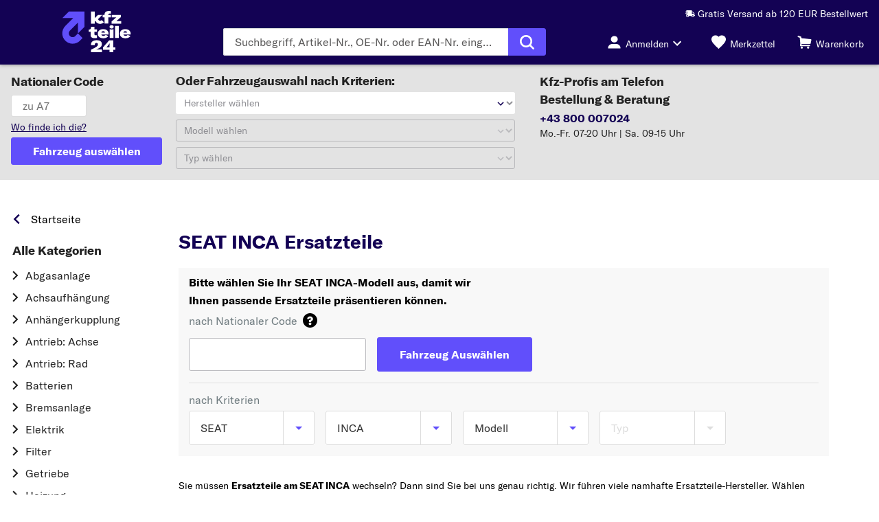

--- FILE ---
content_type: text/html;charset=UTF-8
request_url: https://www.kfzteile24.at/pkw-teile/ersatzteile/seat/inca
body_size: 49145
content:
<!DOCTYPE html>
<html lang="de" data-theme="kfzteile24"> <head> <meta charset="utf-8" /> <meta name="theme-color" content="#130254" /> <meta name="viewport" content="width=device-width, initial-scale=1, shrink-to-fit=no" /> <link rel="preconnect" href="https://js-agent.newrelic.com" crossorigin />
<link rel="preconnect" href="https://static.kfzteile24.at" crossorigin />
<link rel="preconnect" href="https://www.google-analytics.com" crossorigin />
<link rel="preconnect" href="https://widgets.trustedshops.com" crossorigin />
<link rel="preconnect" href="https://bam.nr-data.net" crossorigin />
<link rel="preconnect" href="https://bat.bing.com" crossorigin>
<link rel="preconnect" href="https://script.hotjar.com" crossorigin>
<link rel="preconnect" href="https://facebook.com" crossorigin>
<link rel="preconnect" href="https://gum.criteo.com" crossorigin> <link rel="icon" href="https://static.kfzteile24.at/assets/rendering/shop/images/favicon/kfzteile24/favicon.ico" type="image/x-icon"
/>
<link rel="apple-touch-icon" sizes="180x180" href="https://static.kfzteile24.at/assets/rendering/shop/images/favicon/kfzteile24/apple-touch-icon.png"
/>
<link rel="icon" type="image/png" href="https://static.kfzteile24.at/assets/rendering/shop/images/favicon/kfzteile24/favicon-32x32.png" sizes="32x32"
/>
<link rel="icon" type="image/png" href="https://static.kfzteile24.at/assets/rendering/shop/images/favicon/kfzteile24/favicon-16x16.png" sizes="16x16"
/>
<link rel="mask-icon" href="https://static.kfzteile24.at/assets/rendering/shop/images/favicon/kfzteile24/safari-pinned-tab.svg" color="#5877b4"
/>
<link rel="shortcut icon" href="https://static.kfzteile24.at/assets/rendering/shop/images/favicon/kfzteile24/favicon.ico"
/> <title>SEAT INCA Ersatzteile kaufen | HTTPS://KFZTEILE24.AT</title><meta name="description" content="Ersatzteile für SEAT INCA ✅ +1 Mio. Autoteile ✅ Kauf auf Rechnung ✅ Neuware ✅ 100 Tage Rückgaberecht ☎ Experten-Support!"><meta name="keywords" content=""><meta name="robots" content="index,follow"><meta name="google-site-verification" content="RKADyw30BNPX_HOnkWNo2ApjToq2IGKkIkMowEU9rNU"> <link rel="canonical" href="https://www.kfzteile24.at/pkw-teile/ersatzteile/seat/inca"><link rel="alternate" href="https://www.kfzteile24.at/pkw-teile/ersatzteile/seat/inca" hreflang="de-at"></link><link rel="alternate" href="https://www.kfzteile.com/pkw-teile/ersatzteile/seat/inca" hreflang="de-de"></link> <link rel="preload" as="font" href="https://static.kfzteile24.at/assets/rendering/shop/fonts/GlacialIndifference-Regular.woff2" type="font/woff2" crossorigin
/>
<link rel="preload" as="font" href="https://static.kfzteile24.at/assets/rendering/shop/fonts/GlacialIndifference-Bold.woff2" type="font/woff2" crossorigin
/>
<link rel="preload" as="font" href="https://static.kfzteile24.at/assets/rendering/shop/fonts/GT-America-Standard-Regular.woff2" type="font/woff2" crossorigin
/>
<link rel="preload" as="font" href="https://static.kfzteile24.at/assets/rendering/shop/fonts/GT-America-Standard-Bold.woff2" type="font/woff2" crossorigin
/>
<link rel="preload" as="font" href="https://static.kfzteile24.at/assets/rendering/shop/fonts/GlacialIndifference-Bold.woff2" type="font/woff2" crossorigin
/>
<link rel="preload" as="font" href="https://static.kfzteile24.at/assets/rendering/shop/fonts/Ocran.woff2" type="font/woff2" crossorigin
/> <style> @font-face { font-family: 'Glacial Indifference'; src: url(https://static.kfzteile24.at/assets/rendering/shop/fonts/GlacialIndifference-Regular.woff2) format('woff2'), url(https://static.kfzteile24.at/assets/rendering/shop/fonts/GlacialIndifference-Regular.woff) format('woff'); font-weight: normal; font-style: normal; font-display: swap; } @font-face { font-family: 'Glacial Indifference'; src: url(https://static.kfzteile24.at/assets/rendering/shop/fonts/GlacialIndifference-Bold.woff2) format('woff2'), url(https://static.kfzteile24.at/assets/rendering/shop/fonts/GlacialIndifference-Bold.woff) format('woff'); font-weight: bold; font-display: swap; } @font-face { font-family: 'GT America'; src: url(https://static.kfzteile24.at/assets/rendering/shop/fonts/GT-America-Standard-Regular.woff2) format('woff2'); font-weight: normal; font-style: normal; font-display: swap; } @font-face { font-family: 'GT America'; src: url(https://static.kfzteile24.at/assets/rendering/shop/fonts/GT-America-Standard-Bold.woff2) format('woff2'); font-weight: bold; font-style: normal; font-display: swap; } @font-face { font-family: 'OCRA'; src: url(https://static.kfzteile24.at/assets/rendering/shop/fonts/Ocran.woff2) format('woff2'), url(https://static.kfzteile24.at/assets/rendering/shop/fonts/Ocran.woff) format('woff'); font-weight: normal; font-display: swap; }
</style> <script defer src="https://static.kfzteile24.at/assets/rendering/shop/0-88f28.js"></script><script defer src="https://static.kfzteile24.at/assets/rendering/shop/200-6462d.js"></script><script defer src="https://static.kfzteile24.at/assets/rendering/shop/201-dddc2.js"></script><script defer src="https://static.kfzteile24.at/assets/rendering/shop/202-fb302.js"></script><script defer src="https://static.kfzteile24.at/assets/rendering/shop/203-0c63f.js"></script><script defer src="https://static.kfzteile24.at/assets/rendering/shop/204-1f9a4.js"></script><script defer src="https://static.kfzteile24.at/assets/rendering/shop/205-2def1.js"></script><script defer src="https://static.kfzteile24.at/assets/rendering/shop/206-09398.js"></script><link rel="stylesheet" href="https://static.kfzteile24.at/assets/rendering/shop/0-2aa6f.css" /><link rel="stylesheet" href="https://static.kfzteile24.at/assets/rendering/shop/200-2aa6f.css" /><link rel="stylesheet" href="https://static.kfzteile24.at/assets/rendering/shop/201-2aa6f.css" /><link rel="stylesheet" href="https://static.kfzteile24.at/assets/rendering/shop/202-2aa6f.css" /><script defer src="https://static.kfzteile24.at/assets/rendering/shop/AccountWidget-a17d1.js"></script><link rel="stylesheet" href="https://static.kfzteile24.at/assets/rendering/shop/AccountWidget-2aa6f.css" /> <script> const unsanitizedData = '{&quot;global&quot;:{&quot;customerLocale&quot;:&quot;de_DE&quot;,&quot;store&quot;:&quot;www-k24-at&quot;,&quot;pageRenderTimestamp&quot;:1769100753,&quot;sessionId&quot;:&quot;6c74a840-beac-471b-91f6-aefd981aed4e&quot;,&quot;fullUrl&quot;:&quot;https://www.kfzteile24.at/pkw-teile/ersatzteile/seat/inca&quot;,&quot;userAgent&quot;:&quot;Mozilla/5.0 (Macintosh; Intel Mac OS X 10_15_7) AppleWebKit/537.36 (KHTML, like Gecko) Chrome/131.0.0.0 Safari/537.36; ClaudeBot/1.0; +claudebot@anthropic.com)&quot;,&quot;httpStatus&quot;:200,&quot;network&quot;:&quot;ext&quot;},&quot;page&quot;:{&quot;event&quot;:&quot;page&quot;}}'; let textEl = document.createElement('textarea'); textEl.innerHTML = unsanitizedData.replaceAll('script', ''); window.data = JSON.parse(textEl.value) || {}; if (data.page) { var pageDataLayer = data.page; delete data.page; window.dataLayerObject = data; } window.dataLayer = []; pageDataLayer.platform = 'ECP'; window.dataLayer.push({ page: pageDataLayer, }); </script> <script> const gtmScriptUrl = (function (w, d, s, l, i) { w[l] = w[l] || []; w[l].push({ 'gtm.start': new Date().getTime(), event: 'gtm.js' }); var f = d.getElementsByTagName(s)[0], j = d.createElement(s), dl = l != 'dataLayer' ? '&l=' + l : ''; j.async = true; j.src = 'https://sgtm.kfzteile24.at/gtm.js?id=' + i + dl; f.parentNode.insertBefore(j, f); })(window, document, 'script', 'dataLayer', 'GTM-W6PHNFJ');
</script> <script> window.path = 'https://static.kfzteile24.at'; window.publicPath = 'https://static.kfzteile24.at/assets/rendering/shop/'; </script> <link rel="stylesheet" type="text/css" href="https://static.kfzteile24.at/assets/css/shop.kfzteile24.389-13d243892c02a54461586b3e2b1fd554.css" /> <link rel="stylesheet" href="https://static.kfzteile24.at/assets/rendering/shop/App-2aa6f.css"></head> <body> <noscript ><iframe sandbox src="https://sgtm.kfzteile24.at/ns.html?id=GTM-W6PHNFJ" height="0" width="0" style="display: none; visibility: hidden" ></iframe
></noscript> <noscript> <link rel="stylesheet" type="text/css" href="/rendering/public/noscript/shop/ShopApp-c0ac8.css" /> </noscript> <script type="text/javascript"> window.NREUM || (NREUM = {}); NREUM.init = { distributed_tracing: { enabled: true }, privacy: { cookies_enabled: true }, }; window.NREUM || (NREUM = {}), (__nr_require = (function (t, e, n) { function r(n) { if (!e[n]) { var o = (e[n] = { exports: {} }); t[n][0].call( o.exports, function (e) { var o = t[n][1][e]; return r(o || e); }, o, o.exports ); } return e[n].exports; } if ('function' == typeof __nr_require) return __nr_require; for (var o = 0; o < n.length; o++) r(n[o]); return r; })( { 1: [ function (t, e, n) { function r(t) { try { c.console && console.log(t); } catch (e) {} } var o, i = t('ee'), a = t(26), c = {}; try { (o = localStorage.getItem('__nr_flags').split(',')), console && 'function' == typeof console.log && ((c.console = !0), o.indexOf('dev') !== -1 && (c.dev = !0), o.indexOf('nr_dev') !== -1 && (c.nrDev = !0)); } catch (s) {} c.nrDev && i.on('internal-error', function (t) { r(t.stack); }), c.dev && i.on('fn-err', function (t, e, n) { r(n.stack); }), c.dev && (r('NR AGENT IN DEVELOPMENT MODE'), r( 'flags: ' + a(c, function (t, e) { return t; }).join(', ') )); }, {}, ], 2: [ function (t, e, n) { function r(t, e, n, r, c) { try { l ? (l -= 1) : o(c || new UncaughtException(t, e, n), !0); } catch (f) { try { i('ierr', [f, s.now(), !0]); } catch (d) {} } return 'function' == typeof u && u.apply(this, a(arguments)); } function UncaughtException(t, e, n) { (this.message = t || 'Uncaught error with no additional information'), (this.sourceURL = e), (this.line = n); } function o(t, e) { var n = e ? null : s.now(); i('err', [t, n]); } var i = t('handle'), a = t(27), c = t('ee'), s = t('loader'), f = t('gos'), u = window.onerror, d = !1, p = 'nr@seenError', l = 0; (s.features.err = !0), t(1), (window.onerror = r); try { throw new Error(); } catch (h) { 'stack' in h && (t(13), t(12), 'addEventListener' in window && t(6), s.xhrWrappable && t(14), (d = !0)); } c.on('fn-start', function (t, e, n) { d && (l += 1); }), c.on('fn-err', function (t, e, n) { d && !n[p] && (f(n, p, function () { return !0; }), (this.thrown = !0), o(n)); }), c.on('fn-end', function () { d && !this.thrown && l > 0 && (l -= 1); }), c.on('internal-error', function (t) { i('ierr', [t, s.now(), !0]); }); }, {}, ], 3: [ function (t, e, n) { t('loader').features.ins = !0; }, {}, ], 4: [ function (t, e, n) { function r() { _++, (T = g.hash), (this[u] = y.now()); } function o() { _--, g.hash !== T && i(0, !0); var t = y.now(); (this[h] = ~~this[h] + t - this[u]), (this[d] = t); } function i(t, e) { E.emit('newURL', ['' + g, e]); } function a(t, e) { t.on(e, function () { this[e] = y.now(); }); } var c = '-start', s = '-end', f = '-body', u = 'fn' + c, d = 'fn' + s, p = 'cb' + c, l = 'cb' + s, h = 'jsTime', m = 'fetch', v = 'addEventListener', w = window, g = w.location, y = t('loader'); if (w[v] && y.xhrWrappable) { var x = t(10), b = t(11), E = t(8), R = t(6), O = t(13), N = t(7), M = t(14), P = t(9), S = t('ee'), C = S.get('tracer'); t(16), (y.features.spa = !0); var T, _ = 0; S.on(u, r), S.on(p, r), S.on(d, o), S.on(l, o), S.buffer([u, d, 'xhr-done', 'xhr-resolved']), R.buffer([u]), O.buffer(['setTimeout' + s, 'clearTimeout' + c, u]), M.buffer([u, 'new-xhr', 'send-xhr' + c]), N.buffer([m + c, m + '-done', m + f + c, m + f + s]), E.buffer(['newURL']), x.buffer([u]), b.buffer(['propagate', p, l, 'executor-err', 'resolve' + c]), C.buffer([u, 'no-' + u]), P.buffer(['new-jsonp', 'cb-start', 'jsonp-error', 'jsonp-end']), a(M, 'send-xhr' + c), a(S, 'xhr-resolved'), a(S, 'xhr-done'), a(N, m + c), a(N, m + '-done'), a(P, 'new-jsonp'), a(P, 'jsonp-end'), a(P, 'cb-start'), E.on('pushState-end', i), E.on('replaceState-end', i), w[v]('hashchange', i, !0), w[v]('load', i, !0), w[v]( 'popstate', function () { i(0, _ > 1); }, !0 ); } }, {}, ], 5: [ function (t, e, n) { function r(t) {} if ( window.performance && window.performance.timing && window.performance.getEntriesByType ) { var o = t('ee'), i = t('handle'), a = t(13), c = t(12), s = 'learResourceTimings', f = 'addEventListener', u = 'resourcetimingbufferfull', d = 'bstResource', p = 'resource', l = '-start', h = '-end', m = 'fn' + l, v = 'fn' + h, w = 'bstTimer', g = 'pushState', y = t('loader'); (y.features.stn = !0), t(8), 'addEventListener' in window && t(6); var x = NREUM.o.EV; o.on(m, function (t, e) { var n = t[0]; n instanceof x && (this.bstStart = y.now()); }), o.on(v, function (t, e) { var n = t[0]; n instanceof x && i('bst', [n, e, this.bstStart, y.now()]); }), a.on(m, function (t, e, n) { (this.bstStart = y.now()), (this.bstType = n); }), a.on(v, function (t, e) { i(w, [e, this.bstStart, y.now(), this.bstType]); }), c.on(m, function () { this.bstStart = y.now(); }), c.on(v, function (t, e) { i(w, [e, this.bstStart, y.now(), 'requestAnimationFrame']); }), o.on(g + l, function (t) { (this.time = y.now()), (this.startPath = location.pathname + location.hash); }), o.on(g + h, function (t) { i('bstHist', [ location.pathname + location.hash, this.startPath, this.time, ]); }), f in window.performance && (window.performance['c' + s] ? window.performance[f]( u, function (t) { i(d, [window.performance.getEntriesByType(p)]), window.performance['c' + s](); }, !1 ) : window.performance[f]( 'webkit' + u, function (t) { i(d, [window.performance.getEntriesByType(p)]), window.performance['webkitC' + s](); }, !1 )), document[f]('scroll', r, { passive: !0 }), document[f]('keypress', r, !1), document[f]('click', r, !1); } }, {}, ], 6: [ function (t, e, n) { function r(t) { for (var e = t; e && !e.hasOwnProperty(u); ) e = Object.getPrototypeOf(e); e && o(e); } function o(t) { c.inPlace(t, [u, d], '-', i); } function i(t, e) { return t[1]; } var a = t('ee').get('events'), c = t('wrap-function')(a, !0), s = t('gos'), f = XMLHttpRequest, u = 'addEventListener', d = 'removeEventListener'; (e.exports = a), 'getPrototypeOf' in Object ? (r(document), r(window), r(f.prototype)) : f.prototype.hasOwnProperty(u) && (o(window), o(f.prototype)), a.on(u + '-start', function (t, e) { var n = t[1], r = s(n, 'nr@wrapped', function () { function t() { if ('function' == typeof n.handleEvent) return n.handleEvent.apply(n, arguments); } var e = { object: t, function: n }[typeof n]; return e ? c(e, 'fn-', null, e.name || 'anonymous') : n; }); this.wrapped = t[1] = r; }), a.on(d + '-start', function (t) { t[1] = this.wrapped || t[1]; }); }, {}, ], 7: [ function (t, e, n) { function r(t, e, n) { var r = t[e]; 'function' == typeof r && (t[e] = function () { var t = i(arguments), e = {}; o.emit(n + 'before-start', [t], e); var a; e[m] && e[m].dt && (a = e[m].dt); var c = r.apply(this, t); return ( o.emit(n + 'start', [t, a], c), c.then( function (t) { return o.emit(n + 'end', [null, t], c), t; }, function (t) { throw (o.emit(n + 'end', [t], c), t); } ) ); }); } var o = t('ee').get('fetch'), i = t(27), a = t(26); e.exports = o; var c = window, s = 'fetch-', f = s + 'body-', u = ['arrayBuffer', 'blob', 'json', 'text', 'formData'], d = c.Request, p = c.Response, l = c.fetch, h = 'prototype', m = 'nr@context'; d && p && l && (a(u, function (t, e) { r(d[h], e, f), r(p[h], e, f); }), r(c, 'fetch', s), o.on(s + 'end', function (t, e) { var n = this; if (e) { var r = e.headers.get('content-length'); null !== r && (n.rxSize = r), o.emit(s + 'done', [null, e], n); } else o.emit(s + 'done', [t], n); })); }, {}, ], 8: [ function (t, e, n) { var r = t('ee').get('history'), o = t('wrap-function')(r); e.exports = r; var i = window.history && window.history.constructor && window.history.constructor.prototype, a = window.history; i && i.pushState && i.replaceState && (a = i), o.inPlace(a, ['pushState', 'replaceState'], '-'); }, {}, ], 9: [ function (t, e, n) { function r(t) { function e() { s.emit('jsonp-end', [], p), t.removeEventListener('load', e, !1), t.removeEventListener('error', n, !1); } function n() { s.emit('jsonp-error', [], p), s.emit('jsonp-end', [], p), t.removeEventListener('load', e, !1), t.removeEventListener('error', n, !1); } var r = t && 'string' == typeof t.nodeName && 'script' === t.nodeName.toLowerCase(); if (r) { var o = 'function' == typeof t.addEventListener; if (o) { var a = i(t.src); if (a) { var u = c(a), d = 'function' == typeof u.parent[u.key]; if (d) { var p = {}; f.inPlace(u.parent, [u.key], 'cb-', p), t.addEventListener('load', e, !1), t.addEventListener('error', n, !1), s.emit('new-jsonp', [t.src], p); } } } } } function o() { return 'addEventListener' in window; } function i(t) { var e = t.match(u); return e ? e[1] : null; } function a(t, e) { var n = t.match(p), r = n[1], o = n[3]; return o ? a(o, e[r]) : e[r]; } function c(t) { var e = t.match(d); return e && e.length >= 3 ? { key: e[2], parent: a(e[1], window) } : { key: t, parent: window }; } var s = t('ee').get('jsonp'), f = t('wrap-function')(s); if (((e.exports = s), o())) { var u = /[?&](?:callback|cb)=([^&#]+)/, d = /(.*)\.([^.]+)/, p = /^(\w+)(\.|$)(.*)$/, l = ['appendChild', 'insertBefore', 'replaceChild']; Node && Node.prototype && Node.prototype.appendChild ? f.inPlace(Node.prototype, l, 'dom-') : (f.inPlace(HTMLElement.prototype, l, 'dom-'), f.inPlace(HTMLHeadElement.prototype, l, 'dom-'), f.inPlace(HTMLBodyElement.prototype, l, 'dom-')), s.on('dom-start', function (t) { r(t[0]); }); } }, {}, ], 10: [ function (t, e, n) { var r = t('ee').get('mutation'), o = t('wrap-function')(r), i = NREUM.o.MO; (e.exports = r), i && ((window.MutationObserver = function (t) { return this instanceof i ? new i(o(t, 'fn-')) : i.apply(this, arguments); }), (MutationObserver.prototype = i.prototype)); }, {}, ], 11: [ function (t, e, n) { function r(t) { var e = a.context(), n = c(t, 'executor-', e), r = new f(n); return ( (a.context(r).getCtx = function () { return e; }), a.emit('new-promise', [r, e], e), r ); } function o(t, e) { return e; } var i = t('wrap-function'), a = t('ee').get('promise'), c = i(a), s = t(26), f = NREUM.o.PR; (e.exports = a), f && ((window.Promise = r), ['all', 'race'].forEach(function (t) { var e = f[t]; f[t] = function (n) { function r(t) { return function () { a.emit('propagate', [null, !o], i), (o = o || !t); }; } var o = !1; s(n, function (e, n) { Promise.resolve(n).then(r('all' === t), r(!1)); }); var i = e.apply(f, arguments), c = f.resolve(i); return c; }; }), ['resolve', 'reject'].forEach(function (t) { var e = f[t]; f[t] = function (t) { var n = e.apply(f, arguments); return t !== n && a.emit('propagate', [t, !0], n), n; }; }), (f.prototype['catch'] = function (t) { return this.then(null, t); }), (f.prototype = Object.create(f.prototype, { constructor: { value: r }, })), s(Object.getOwnPropertyNames(f), function (t, e) { try { r[e] = f[e]; } catch (n) {} }), a.on('executor-start', function (t) { (t[0] = c(t[0], 'resolve-', this)), (t[1] = c(t[1], 'resolve-', this)); }), a.on('executor-err', function (t, e, n) { t[1](n); }), c.inPlace(f.prototype, ['then'], 'then-', o), a.on('then-start', function (t, e) { (this.promise = e), (t[0] = c(t[0], 'cb-', this)), (t[1] = c(t[1], 'cb-', this)); }), a.on('then-end', function (t, e, n) { this.nextPromise = n; var r = this.promise; a.emit('propagate', [r, !0], n); }), a.on('cb-end', function (t, e, n) { a.emit('propagate', [n, !0], this.nextPromise); }), a.on('propagate', function (t, e, n) { (this.getCtx && !e) || (this.getCtx = function () { if (t instanceof Promise) var e = a.context(t); return e && e.getCtx ? e.getCtx() : this; }); }), (r.toString = function () { return '' + f; })); }, {}, ], 12: [ function (t, e, n) { var r = t('ee').get('raf'), o = t('wrap-function')(r), i = 'equestAnimationFrame'; (e.exports = r), o.inPlace( window, ['r' + i, 'mozR' + i, 'webkitR' + i, 'msR' + i], 'raf-' ), r.on('raf-start', function (t) { t[0] = o(t[0], 'fn-'); }); }, {}, ], 13: [ function (t, e, n) { function r(t, e, n) { t[0] = a(t[0], 'fn-', null, n); } function o(t, e, n) { (this.method = n), (this.timerDuration = isNaN(t[1]) ? 0 : +t[1]), (t[0] = a(t[0], 'fn-', this, n)); } var i = t('ee').get('timer'), a = t('wrap-function')(i), c = 'setTimeout', s = 'setInterval', f = 'clearTimeout', u = '-start', d = '-'; (e.exports = i), a.inPlace(window, [c, 'setImmediate'], c + d), a.inPlace(window, [s], s + d), a.inPlace(window, [f, 'clearImmediate'], f + d), i.on(s + u, r), i.on(c + u, o); }, {}, ], 14: [ function (t, e, n) { function r(t, e) { d.inPlace(e, ['onreadystatechange'], 'fn-', c); } function o() { var t = this, e = u.context(t); t.readyState > 3 && !e.resolved && ((e.resolved = !0), u.emit('xhr-resolved', [], t)), d.inPlace(t, g, 'fn-', c); } function i(t) { y.push(t), h && (b ? b.then(a) : v ? v(a) : ((E = -E), (R.data = E))); } function a() { for (var t = 0; t < y.length; t++) r([], y[t]); y.length && (y = []); } function c(t, e) { return e; } function s(t, e) { for (var n in t) e[n] = t[n]; return e; } t(6); var f = t('ee'), u = f.get('xhr'), d = t('wrap-function')(u), p = NREUM.o, l = p.XHR, h = p.MO, m = p.PR, v = p.SI, w = 'readystatechange', g = [ 'onload', 'onerror', 'onabort', 'onloadstart', 'onloadend', 'onprogress', 'ontimeout', ], y = []; e.exports = u; var x = (window.XMLHttpRequest = function (t) { var e = new l(t); try { u.emit('new-xhr', [e], e), e.addEventListener(w, o, !1); } catch (n) { try { u.emit('internal-error', [n]); } catch (r) {} } return e; }); if ( (s(l, x), (x.prototype = l.prototype), d.inPlace(x.prototype, ['open', 'send'], '-xhr-', c), u.on('send-xhr-start', function (t, e) { r(t, e), i(e); }), u.on('open-xhr-start', r), h) ) { var b = m && m.resolve(); if (!v && !m) { var E = 1, R = document.createTextNode(E); new h(a).observe(R, { characterData: !0 }); } } else f.on('fn-end', function (t) { (t[0] && t[0].type === w) || a(); }); }, {}, ], 15: [ function (t, e, n) { function r(t) { if (!c(t)) return null; var e = window.NREUM; if (!e.loader_config) return null; var n = (e.loader_config.accountID || '').toString() || null, r = (e.loader_config.agentID || '').toString() || null, f = (e.loader_config.trustKey || '').toString() || null; if (!n || !r) return null; var h = l.generateSpanId(), m = l.generateTraceId(), v = Date.now(), w = { spanId: h, traceId: m, timestamp: v }; return ( (t.sameOrigin || (s(t) && p())) && ((w.traceContextParentHeader = o(h, m)), (w.traceContextStateHeader = i(h, v, n, r, f))), ((t.sameOrigin && !u()) || (!t.sameOrigin && s(t) && d())) && (w.newrelicHeader = a(h, m, v, n, r, f)), w ); } function o(t, e) { return '00-' + e + '-' + t + '-01'; } function i(t, e, n, r, o) { var i = 0, a = '', c = 1, s = '', f = ''; return ( o + '@nr=' + i + '-' + c + '-' + n + '-' + r + '-' + t + '-' + a + '-' + s + '-' + f + '-' + e ); } function a(t, e, n, r, o, i) { var a = 'btoa' in window && 'function' == typeof window.btoa; if (!a) return null; var c = { v: [0, 1], d: { ty: 'Browser', ac: r, ap: o, id: t, tr: e, ti: n }, }; return i && r !== i && (c.d.tk = i), btoa(JSON.stringify(c)); } function c(t) { return f() && s(t); } function s(t) { var e = !1, n = {}; if ( ('init' in NREUM && 'distributed_tracing' in NREUM.init && (n = NREUM.init.distributed_tracing), t.sameOrigin) ) e = !0; else if (n.allowed_origins instanceof Array) for (var r = 0; r < n.allowed_origins.length; r++) { var o = h(n.allowed_origins[r]); if ( t.hostname === o.hostname && t.protocol === o.protocol && t.port === o.port ) { e = !0; break; } } return e; } function f() { return ( 'init' in NREUM && 'distributed_tracing' in NREUM.init && !!NREUM.init.distributed_tracing.enabled ); } function u() { return ( 'init' in NREUM && 'distributed_tracing' in NREUM.init && !!NREUM.init.distributed_tracing.exclude_newrelic_header ); } function d() { return ( 'init' in NREUM && 'distributed_tracing' in NREUM.init && NREUM.init.distributed_tracing.cors_use_newrelic_header !== !1 ); } function p() { return ( 'init' in NREUM && 'distributed_tracing' in NREUM.init && !!NREUM.init.distributed_tracing.cors_use_tracecontext_headers ); } var l = t(23), h = t(17); e.exports = { generateTracePayload: r, shouldGenerateTrace: c }; }, {}, ], 16: [ function (t, e, n) { function r(t) { var e = this.params, n = this.metrics; if (!this.ended) { this.ended = !0; for (var r = 0; r < p; r++) t.removeEventListener(d[r], this.listener, !1); e.aborted || ((n.duration = a.now() - this.startTime), this.loadCaptureCalled || 4 !== t.readyState ? null == e.status && (e.status = 0) : i(this, t), (n.cbTime = this.cbTime), u.emit('xhr-done', [t], t), c('xhr', [e, n, this.startTime])); } } function o(t, e) { var n = s(e), r = t.params; (r.host = n.hostname + ':' + n.port), (r.pathname = n.pathname), (t.parsedOrigin = s(e)), (t.sameOrigin = t.parsedOrigin.sameOrigin); } function i(t, e) { t.params.status = e.status; var n = v(e, t.lastSize); if ((n && (t.metrics.rxSize = n), t.sameOrigin)) { var r = e.getResponseHeader('X-NewRelic-App-Data'); r && (t.params.cat = r.split(', ').pop()); } t.loadCaptureCalled = !0; } var a = t('loader'); if (a.xhrWrappable) { var c = t('handle'), s = t(17), f = t(15).generateTracePayload, u = t('ee'), d = ['load', 'error', 'abort', 'timeout'], p = d.length, l = t('id'), h = t(21), m = t(20), v = t(18), w = window.XMLHttpRequest; (a.features.xhr = !0), t(14), t(7), u.on('new-xhr', function (t) { var e = this; (e.totalCbs = 0), (e.called = 0), (e.cbTime = 0), (e.end = r), (e.ended = !1), (e.xhrGuids = {}), (e.lastSize = null), (e.loadCaptureCalled = !1), t.addEventListener( 'load', function (n) { i(e, t); }, !1 ), (h && (h > 34 || h < 10)) || window.opera || t.addEventListener( 'progress', function (t) { e.lastSize = t.loaded; }, !1 ); }), u.on('open-xhr-start', function (t) { (this.params = { method: t[0] }), o(this, t[1]), (this.metrics = {}); }), u.on('open-xhr-end', function (t, e) { 'loader_config' in NREUM && 'xpid' in NREUM.loader_config && this.sameOrigin && e.setRequestHeader( 'X-NewRelic-ID', NREUM.loader_config.xpid ); var n = f(this.parsedOrigin); if (n) { var r = !1; n.newrelicHeader && (e.setRequestHeader('newrelic', n.newrelicHeader), (r = !0)), n.traceContextParentHeader && (e.setRequestHeader( 'traceparent', n.traceContextParentHeader ), n.traceContextStateHeader && e.setRequestHeader( 'tracestate', n.traceContextStateHeader ), (r = !0)), r && (this.dt = n); } }), u.on('send-xhr-start', function (t, e) { var n = this.metrics, r = t[0], o = this; if (n && r) { var i = m(r); i && (n.txSize = i); } (this.startTime = a.now()), (this.listener = function (t) { try { 'abort' !== t.type || o.loadCaptureCalled || (o.params.aborted = !0), ('load' !== t.type || (o.called === o.totalCbs && (o.onloadCalled || 'function' != typeof e.onload))) && o.end(e); } catch (n) { try { u.emit('internal-error', [n]); } catch (r) {} } }); for (var c = 0; c < p; c++) e.addEventListener(d[c], this.listener, !1); }), u.on('xhr-cb-time', function (t, e, n) { (this.cbTime += t), e ? (this.onloadCalled = !0) : (this.called += 1), this.called !== this.totalCbs || (!this.onloadCalled && 'function' == typeof n.onload) || this.end(n); }), u.on('xhr-load-added', function (t, e) { var n = '' + l(t) + !!e; this.xhrGuids && !this.xhrGuids[n] && ((this.xhrGuids[n] = !0), (this.totalCbs += 1)); }), u.on('xhr-load-removed', function (t, e) { var n = '' + l(t) + !!e; this.xhrGuids && this.xhrGuids[n] && (delete this.xhrGuids[n], (this.totalCbs -= 1)); }), u.on('addEventListener-end', function (t, e) { e instanceof w && 'load' === t[0] && u.emit('xhr-load-added', [t[1], t[2]], e); }), u.on('removeEventListener-end', function (t, e) { e instanceof w && 'load' === t[0] && u.emit('xhr-load-removed', [t[1], t[2]], e); }), u.on('fn-start', function (t, e, n) { e instanceof w && ('onload' === n && (this.onload = !0), ('load' === (t[0] && t[0].type) || this.onload) && (this.xhrCbStart = a.now())); }), u.on('fn-end', function (t, e) { this.xhrCbStart && u.emit( 'xhr-cb-time', [a.now() - this.xhrCbStart, this.onload, e], e ); }), u.on('fetch-before-start', function (t) { function e(t, e) { var n = !1; return ( e.newrelicHeader && (t.set('newrelic', e.newrelicHeader), (n = !0)), e.traceContextParentHeader && (t.set('traceparent', e.traceContextParentHeader), e.traceContextStateHeader && t.set('tracestate', e.traceContextStateHeader), (n = !0)), n ); } var n, r = t[1] || {}; 'string' == typeof t[0] ? (n = t[0]) : t[0] && t[0].url && (n = t[0].url), n && ((this.parsedOrigin = s(n)), (this.sameOrigin = this.parsedOrigin.sameOrigin)); var o = f(this.parsedOrigin); if (o && (o.newrelicHeader || o.traceContextParentHeader)) if ('string' == typeof t[0]) { var i = {}; for (var a in r) i[a] = r[a]; (i.headers = new Headers(r.headers || {})), e(i.headers, o) && (this.dt = o), t.length > 1 ? (t[1] = i) : t.push(i); } else t[0] && t[0].headers && e(t[0].headers, o) && (this.dt = o); }); } }, {}, ], 17: [ function (t, e, n) { var r = {}; e.exports = function (t) { if (t in r) return r[t]; var e = document.createElement('a'), n = window.location, o = {}; (e.href = t), (o.port = e.port); var i = e.href.split('://'); !o.port && i[1] && (o.port = i[1].split('/')[0].split('@').pop().split(':')[1]), (o.port && '0' !== o.port) || (o.port = 'https' === i[0] ? '443' : '80'), (o.hostname = e.hostname || n.hostname), (o.pathname = e.pathname), (o.protocol = i[0]), '/' !== o.pathname.charAt(0) && (o.pathname = '/' + o.pathname); var a = !e.protocol || ':' === e.protocol || e.protocol === n.protocol, c = e.hostname === document.domain && e.port === n.port; return ( (o.sameOrigin = a && (!e.hostname || c)), '/' === o.pathname && (r[t] = o), o ); }; }, {}, ], 18: [ function (t, e, n) { function r(t, e) { var n = t.responseType; return 'json' === n && null !== e ? e : 'arraybuffer' === n || 'blob' === n || 'json' === n ? o(t.response) : 'text' === n || '' === n || void 0 === n ? o(t.responseText) : void 0; } var o = t(20); e.exports = r; }, {}, ], 19: [ function (t, e, n) { function r() {} function o(t, e, n) { return function () { return ( i(t, [f.now()].concat(c(arguments)), e ? null : this, n), e ? void 0 : this ); }; } var i = t('handle'), a = t(26), c = t(27), s = t('ee').get('tracer'), f = t('loader'), u = NREUM; 'undefined' == typeof window.newrelic && (newrelic = u); var d = [ 'setPageViewName', 'setCustomAttribute', 'setErrorHandler', 'finished', 'addToTrace', 'inlineHit', 'addRelease', ], p = 'api-', l = p + 'ixn-'; a(d, function (t, e) { u[e] = o(p + e, !0, 'api'); }), (u.addPageAction = o(p + 'addPageAction', !0)), (u.setCurrentRouteName = o(p + 'routeName', !0)), (e.exports = newrelic), (u.interaction = function () { return new r().get(); }); var h = (r.prototype = { createTracer: function (t, e) { var n = {}, r = this, o = 'function' == typeof e; return ( i(l + 'tracer', [f.now(), t, n], r), function () { if ( (s.emit( (o ? '' : 'no-') + 'fn-start', [f.now(), r, o], n ), o) ) try { return e.apply(this, arguments); } catch (t) { throw (s.emit('fn-err', [arguments, this, t], n), t); } finally { s.emit('fn-end', [f.now()], n); } } ); }, }); a( 'actionText,setName,setAttribute,save,ignore,onEnd,getContext,end,get'.split( ',' ), function (t, e) { h[e] = o(l + e); } ), (newrelic.noticeError = function (t, e) { 'string' == typeof t && (t = new Error(t)), i('err', [t, f.now(), !1, e]); }); }, {}, ], 20: [ function (t, e, n) { e.exports = function (t) { if ('string' == typeof t && t.length) return t.length; if ('object' == typeof t) { if ( 'undefined' != typeof ArrayBuffer && t instanceof ArrayBuffer && t.byteLength ) return t.byteLength; if ('undefined' != typeof Blob && t instanceof Blob && t.size) return t.size; if (!('undefined' != typeof FormData && t instanceof FormData)) try { return JSON.stringify(t).length; } catch (e) { return; } } }; }, {}, ], 21: [ function (t, e, n) { var r = 0, o = navigator.userAgent.match(/Firefox[\/\s](\d+\.\d+)/); o && (r = +o[1]), (e.exports = r); }, {}, ], 22: [ function (t, e, n) { function r(t, e) { var n = t.getEntries(); n.forEach(function (t) { 'first-paint' === t.name ? d('timing', ['fp', Math.floor(t.startTime)]) : 'first-contentful-paint' === t.name && d('timing', ['fcp', Math.floor(t.startTime)]); }); } function o(t, e) { var n = t.getEntries(); n.length > 0 && d('lcp', [n[n.length - 1]]); } function i(t) { t.getEntries().forEach(function (t) { t.hadRecentInput || d('cls', [t]); }); } function a(t) { if (t instanceof h && !v) { var e = Math.round(t.timeStamp), n = { type: t.type }; e <= p.now() ? (n.fid = p.now() - e) : e > p.offset && e <= Date.now() ? ((e -= p.offset), (n.fid = p.now() - e)) : (e = p.now()), (v = !0), d('timing', ['fi', e, n]); } } function c(t) { d('pageHide', [p.now(), t]); } if ( !( 'init' in NREUM && 'page_view_timing' in NREUM.init && 'enabled' in NREUM.init.page_view_timing && NREUM.init.page_view_timing.enabled === !1 ) ) { var s, f, u, d = t('handle'), p = t('loader'), l = t(25), h = NREUM.o.EV; if ( 'PerformanceObserver' in window && 'function' == typeof window.PerformanceObserver ) { s = new PerformanceObserver(r); try { s.observe({ entryTypes: ['paint'] }); } catch (m) {} f = new PerformanceObserver(o); try { f.observe({ entryTypes: ['largest-contentful-paint'] }); } catch (m) {} u = new PerformanceObserver(i); try { u.observe({ type: 'layout-shift', buffered: !0 }); } catch (m) {} } if ('addEventListener' in document) { var v = !1, w = [ 'click', 'keydown', 'mousedown', 'pointerdown', 'touchstart', ]; w.forEach(function (t) { document.addEventListener(t, a, !1); }); } l(c); } }, {}, ], 23: [ function (t, e, n) { function r() { function t() { return e ? 15 & e[n++] : (16 * Math.random()) | 0; } var e = null, n = 0, r = window.crypto || window.msCrypto; r && r.getRandomValues && (e = r.getRandomValues(new Uint8Array(31))); for ( var o, i = 'xxxxxxxx-xxxx-4xxx-yxxx-xxxxxxxxxxxx', a = '', c = 0; c < i.length; c++ ) (o = i[c]), 'x' === o ? (a += t().toString(16)) : 'y' === o ? ((o = (3 & t()) | 8), (a += o.toString(16))) : (a += o); return a; } function o() { return a(16); } function i() { return a(32); } function a(t) { function e() { return n ? 15 & n[r++] : (16 * Math.random()) | 0; } var n = null, r = 0, o = window.crypto || window.msCrypto; o && o.getRandomValues && Uint8Array && (n = o.getRandomValues(new Uint8Array(31))); for (var i = [], a = 0; a < t; a++) i.push(e().toString(16)); return i.join(''); } e.exports = { generateUuid: r, generateSpanId: o, generateTraceId: i, }; }, {}, ], 24: [ function (t, e, n) { function r(t, e) { if (!o) return !1; if (t !== o) return !1; if (!e) return !0; if (!i) return !1; for ( var n = i.split('.'), r = e.split('.'), a = 0; a < r.length; a++ ) if (r[a] !== n[a]) return !1; return !0; } var o = null, i = null, a = /Version\/(\S+)\s+Safari/; if (navigator.userAgent) { var c = navigator.userAgent, s = c.match(a); s && c.indexOf('Chrome') === -1 && c.indexOf('Chromium') === -1 && ((o = 'Safari'), (i = s[1])); } e.exports = { agent: o, version: i, match: r }; }, {}, ], 25: [ function (t, e, n) { function r(t) { function e() { t( a && document[a] ? document[a] : document[o] ? 'hidden' : 'visible' ); } 'addEventListener' in document && i && document.addEventListener(i, e, !1); } e.exports = r; var o, i, a; 'undefined' != typeof document.hidden ? ((o = 'hidden'), (i = 'visibilitychange'), (a = 'visibilityState')) : 'undefined' != typeof document.msHidden ? ((o = 'msHidden'), (i = 'msvisibilitychange')) : 'undefined' != typeof document.webkitHidden && ((o = 'webkitHidden'), (i = 'webkitvisibilitychange'), (a = 'webkitVisibilityState')); }, {}, ], 26: [ function (t, e, n) { function r(t, e) { var n = [], r = '', i = 0; for (r in t) o.call(t, r) && ((n[i] = e(r, t[r])), (i += 1)); return n; } var o = Object.prototype.hasOwnProperty; e.exports = r; }, {}, ], 27: [ function (t, e, n) { function r(t, e, n) { e || (e = 0), 'undefined' == typeof n && (n = t ? t.length : 0); for ( var r = -1, o = n - e || 0, i = Array(o < 0 ? 0 : o); ++r < o; ) i[r] = t[e + r]; return i; } e.exports = r; }, {}, ], 28: [ function (t, e, n) { e.exports = { exists: 'undefined' != typeof window.performance && window.performance.timing && 'undefined' != typeof window.performance.timing.navigationStart, }; }, {}, ], ee: [ function (t, e, n) { function r() {} function o(t) { function e(t) { return t && t instanceof r ? t : t ? s(t, c, i) : i(); } function n(n, r, o, i) { if (!p.aborted || i) { t && t(n, r, o); for (var a = e(o), c = m(n), s = c.length, f = 0; f < s; f++) c[f].apply(a, r); var d = u[y[n]]; return d && d.push([x, n, r, a]), a; } } function l(t, e) { g[t] = m(t).concat(e); } function h(t, e) { var n = g[t]; if (n) for (var r = 0; r < n.length; r++) n[r] === e && n.splice(r, 1); } function m(t) { return g[t] || []; } function v(t) { return (d[t] = d[t] || o(n)); } function w(t, e) { f(t, function (t, n) { (e = e || 'feature'), (y[n] = e), e in u || (u[e] = []); }); } var g = {}, y = {}, x = { on: l, addEventListener: l, removeEventListener: h, emit: n, get: v, listeners: m, context: e, buffer: w, abort: a, aborted: !1, }; return x; } function i() { return new r(); } function a() { (u.api || u.feature) && ((p.aborted = !0), (u = p.backlog = {})); } var c = 'nr@context', s = t('gos'), f = t(26), u = {}, d = {}, p = (e.exports = o()); p.backlog = u; }, {}, ], gos: [ function (t, e, n) { function r(t, e, n) { if (o.call(t, e)) return t[e]; var r = n(); if (Object.defineProperty && Object.keys) try { return ( Object.defineProperty(t, e, { value: r, writable: !0, enumerable: !1, }), r ); } catch (i) {} return (t[e] = r), r; } var o = Object.prototype.hasOwnProperty; e.exports = r; }, {}, ], handle: [ function (t, e, n) { function r(t, e, n, r) { o.buffer([t], r), o.emit(t, e, n); } var o = t('ee').get('handle'); (e.exports = r), (r.ee = o); }, {}, ], id: [ function (t, e, n) { function r(t) { var e = typeof t; return !t || ('object' !== e && 'function' !== e) ? -1 : t === window ? 0 : a(t, i, function () { return o++; }); } var o = 1, i = 'nr@id', a = t('gos'); e.exports = r; }, {}, ], loader: [ function (t, e, n) { function r() { if (!E++) { var t = (b.info = NREUM.info), e = l.getElementsByTagName('script')[0]; if ( (setTimeout(u.abort, 3e4), !(t && t.licenseKey && t.applicationID && e)) ) return u.abort(); f(y, function (e, n) { t[e] || (t[e] = n); }); var n = a(); s('mark', ['onload', n + b.offset], null, 'api'), s('timing', ['load', n]); var r = l.createElement('script'); (r.src = 'https://' + t.agent), e.parentNode.insertBefore(r, e); } } function o() { 'complete' === l.readyState && i(); } function i() { s('mark', ['domContent', a() + b.offset], null, 'api'); } function a() { return R.exists && performance.now ? Math.round(performance.now()) : (c = Math.max(new Date().getTime(), c)) - b.offset; } var c = new Date().getTime(), s = t('handle'), f = t(26), u = t('ee'), d = t(24), p = window, l = p.document, h = 'addEventListener', m = 'attachEvent', v = p.XMLHttpRequest, w = v && v.prototype; NREUM.o = { ST: setTimeout, SI: p.setImmediate, CT: clearTimeout, XHR: v, REQ: p.Request, EV: p.Event, PR: p.Promise, MO: p.MutationObserver, }; var g = '' + location, y = { beacon: 'bam.nr-data.net', errorBeacon: 'bam.nr-data.net', agent: 'js-agent.newrelic.com/nr-loader-spa-current.min.js', }, x = v && w && w[h] && !/CriOS/.test(navigator.userAgent), b = (e.exports = { offset: c, now: a, origin: g, features: {}, xhrWrappable: x, userAgent: d, }); t(19), t(22), l[h] ? (l[h]('DOMContentLoaded', i, !1), p[h]('load', r, !1)) : (l[m]('onreadystatechange', o), p[m]('onload', r)), s('mark', ['firstbyte', c], null, 'api'); var E = 0, R = t(28); }, {}, ], 'wrap-function': [ function (t, e, n) { function r(t) { return !(t && t instanceof Function && t.apply && !t[a]); } var o = t('ee'), i = t(27), a = 'nr@original', c = Object.prototype.hasOwnProperty, s = !1; e.exports = function (t, e) { function n(t, e, n, o) { function nrWrapper() { var r, a, c, s; try { (a = this), (r = i(arguments)), (c = 'function' == typeof n ? n(r, a) : n || {}); } catch (f) { p([f, '', [r, a, o], c]); } u(e + 'start', [r, a, o], c); try { return (s = t.apply(a, r)); } catch (d) { throw (u(e + 'err', [r, a, d], c), d); } finally { u(e + 'end', [r, a, s], c); } } return r(t) ? t : (e || (e = ''), (nrWrapper[a] = t), d(t, nrWrapper), nrWrapper); } function f(t, e, o, i) { o || (o = ''); var a, c, s, f = '-' === o.charAt(0); for (s = 0; s < e.length; s++) (c = e[s]), (a = t[c]), r(a) || (t[c] = n(a, f ? c + o : o, i, c)); } function u(n, r, o) { if (!s || e) { var i = s; s = !0; try { t.emit(n, r, o, e); } catch (a) { p([a, n, r, o]); } s = i; } } function d(t, e) { if (Object.defineProperty && Object.keys) try { var n = Object.keys(t); return ( n.forEach(function (n) { Object.defineProperty(e, n, { get: function () { return t[n]; }, set: function (e) { return (t[n] = e), e; }, }); }), e ); } catch (r) { p([r]); } for (var o in t) c.call(t, o) && (e[o] = t[o]); return e; } function p(e) { try { t.emit('internal-error', e); } catch (n) {} } return t || (t = o), (n.inPlace = f), (n.flag = a), n; }; }, {}, ], }, {}, ['loader', 2, 16, 5, 3, 4] )); NREUM.loader_config = { accountID: '2033500', trustKey: '2020777', agentID: '162548277', licenseKey: '7eaf046347', applicationID: '162081275', }; NREUM.info = { beacon: 'bam.nr-data.net', errorBeacon: 'bam.nr-data.net', licenseKey: '7eaf046347', applicationID: '162081275', sa: 1, }; if (typeof newrelic !== 'undefined') { var domainlist = [ 'facebook.net', 'remintrex.com', 'veinteractive.com', 'adnxs.com', 'googletagmanager.com', 'bing.com', 'mainadv.com', 'crawlmyfeed.net', 'criteo.net', 'doubleclick.net', 'trustedshops.com', 'hotjar.com', ]; newrelic.setErrorHandler(function (error) { var shouldIgnore = false; if (error && error.sourceURL) { for (var i = 0; i < domainlist.length; i++) { if (error.sourceURL.indexOf(domainlist[i]) > -1) { shouldIgnore = true; break; } } console.log(error); } return shouldIgnore; }); }
</script> <div id="app" data-server-rendered="true" data-v-38bffeb0><div data-preload="DefaultTemplate" class="default-template defaultTemplate" data-v-cb8cd056 data-v-38bffeb0><div class="vue-portal-target" data-v-cb8cd056></div> <div class="vue-portal-target" data-v-cb8cd056></div> <div class="vue-portal-target" data-v-cb8cd056></div> <div class="vue-portal-target" data-v-cb8cd056></div> <div class="vue-portal-target" data-v-cb8cd056></div> <div class="vue-portal-target" data-v-cb8cd056></div> <div class="qa_LoginModal__portal vue-portal-target" data-v-cb8cd056></div> <!----> <div role="banner" data-preload="ReducedPageHeader" class="reduced-page-header reducedPageHeader" data-v-81700d7c data-v-cb8cd056><!----> <nav aria-label="Hauptnavigation" class="navigation-row navigation-row--spread" data-v-81700d7c><div class="navigation-row__burger-button" data-v-81700d7c><div data-preload="BurgerButton" class="burgerButton" data-v-711176d0 data-v-81700d7c><button aria-label="Menü öffnenount" class="buttonWrap" data-v-711176d0><svg data-components="Icon" xmlns="http://www.w3.org/2000/svg" viewBox="0 0 28 22" class="burgerMenuSvg icon" style="width:21px;height:21px;" data-v-711176d0><g fill="none" fill-rule="evenodd"><path fill="#000" d="M2 1.5h24H2z"></path><path stroke="#fff" stroke-linecap="round" stroke-width="3" d="M2 1.5h24"></path><path fill="#000" d="M2 10.5h24H2z"></path><path stroke="#fff" stroke-linecap="round" stroke-width="3" d="M2 10.5h24"></path><path fill="#000" d="M2 19.561l24-.122-24 .122z"></path><path stroke="#fff" stroke-linecap="round" stroke-width="3" d="M2 19.561l24-.122"></path></g></svg></button></div> <span class="navigation-row__label" data-v-81700d7c>Menü</span></div> <a href="/" data-preload="Logo" class="navigation-row__logo logo logo_kfzteile24 original" data-v-72b8cd08 data-v-81700d7c><img alt="kfzteile24 Logo" width="180" src="https://static.kfzteile24.at/assets/rendering/shop/images/logo/logo_kfzteile24.svg" class="logoSvg icon logoLarge qa-logo" data-v-72b8cd08></a> <div class="navigation-row__section" data-v-81700d7c><div class="navigation-row__section--info" data-v-81700d7c><!----> <div class="navigation-row__label" style="display:none;" data-v-81700d7c><svg data-components="ClockSvg" xmlns="http://www.w3.org/2000/svg" viewBox="0 0 14 15" class="navigation-row__clock-icon clockSvg" style="width:14px;height:14px;" data-v-81700d7c><path fill-rule="evenodd" d="M8 4v4.3H4.5v-.8H7V4h1zm3.7 3.3c0-1-.2-1.7-.6-2.5-.4-.7-1-1.3-1.7-1.7-.7-.4-1.6-.6-2.4-.6-1 0-1.8.2-2.6.7C3.7 3.6 3 4 2.7 5c-.5.8-.7 1.6-.7 2.5 0 1 .2 1.7.7 2.4.4.8 1 1.4 1.7 1.8.8.4 1.6.6 2.5.6.7 0 1.6 0 2.3-.5.7-.4 1.3-1 1.8-1.8.5-.7.7-1.5.7-2.4zm2 0c0 1.2-.3 2.4-1 3.4-.5 1-1.4 2-2.4 2.5-1 .6-2.2 1-3.4 1-1.4 0-2.5-.4-3.6-1-1-.6-2-1.4-2.5-2.5-.7-1-1-2.2-1-3.4C0 6 .3 5 1 3.8c.5-1 1.4-1.8 2.4-2.5 1-.6 2.2-1 3.5-1 1 0 2.2.4 3.3 1 1 .7 2 1.5 2.5 2.5.6 1 1 2.2 1 3.5z"></path></svg> <span data-v-81700d7c> Versand heute bei Bestellung bis 14:00 Uhr </span></div> <div class="navigation-row__label" style="display:none;" data-v-81700d7c><svg data-components="ShipmentSvg" xmlns="http://www.w3.org/2000/svg" viewBox="0 0 31.97 23" class="navigation-row__shipment-icon shipmentSvg" style="width:14px;height:14px;" data-v-81700d7c><g data-name="Ebene 2"><path d="M32 16.53V18a.72.72 0 01-.72.72h-2.19a4.31 4.31 0 11-8.62 0h-9a4.31 4.31 0 01-8.62 0v-5.78H6a.36.36 0 00.36-.36v-.72A.36.36 0 006 11.5H.36a.36.36 0 01-.36-.36v-.72a.36.36 0 01.36-.36h7.1a.36.36 0 00.36-.36V9a.36.36 0 00-.36-.36H1.8a.36.36 0 01-.36-.35v-.74a.36.36 0 01.36-.36h7.1a.36.36 0 00.36-.36v-.72a.36.36 0 00-.36-.36H.36A.36.36 0 010 5.39v-.72a.36.36 0 01.36-.36h2.52V2.16A2.16 2.16 0 015 0h14.75a2.16 2.16 0 012.16 2.16v2.15h2a2.13 2.13 0 011.5.69l4.49 4.43a2.2 2.2 0 01.63 1.57v4.85h.72a.72.72 0 01.75.68zM9.34 18.69a2.16 2.16 0 10-2.15 2.15 2.16 2.16 0 002.15-2.15zm19-7.73l-4.45-4.49h-2v5h6.47zm-1.44 7.73a2.16 2.16 0 10-2.16 2.15 2.16 2.16 0 002.2-2.15z" data-name="Ebene 1"></path></g></svg> <span data-v-81700d7c> Blitzschnelle Lieferung </span></div> <div class="navigation-row__label" style="display:none;" data-v-81700d7c><svg data-components="SparePartsSvg" xmlns="http://www.w3.org/2000/svg" viewBox="0 0 23.04 23" class="navigation-row__spare-parts-icon sparePartsSvg" style="width:14px;height:14px;" data-v-81700d7c><g data-name="Ebene 2"><path d="M11.5 5.75A5.75 5.75 0 115.75 0a5.74 5.74 0 015.75 5.75zM9.09 5.1a.29.29 0 00-.28-.28H6.68V2.69a.29.29 0 00-.28-.28H5.1a.29.29 0 00-.28.28v2.13H2.69a.29.29 0 00-.28.28v1.3a.29.29 0 00.28.28h2.13v2.13a.29.29 0 00.28.28h1.3a.29.29 0 00.28-.28V6.68h2.13a.29.29 0 00.28-.28zm13.8 1.05a.42.42 0 00-.71-.15l-2.63 2.58-2.39-.4-.4-2.39 2.62-2.63a.42.42 0 00-.2-.71 5.06 5.06 0 00-6 6.54L8.35 13.8A4.64 4.64 0 007 13.6a4.7 4.7 0 104.7 4.7 4.88 4.88 0 00-.18-1.3l4.83-4.83a5.07 5.07 0 006.54-6zM7.7 20.92l-2.62-.7-.7-2.62 1.92-1.92 2.62.7.7 2.62z" data-name="Ebene 1"></path></g></svg> <span data-v-81700d7c>Über 3 Millionen Teile</span></div> <!----> <div class="navigation-row__label" style="display:;" data-v-81700d7c><svg data-components="ShipmentSvg" xmlns="http://www.w3.org/2000/svg" viewBox="0 0 31.97 23" class="navigation-row__delivery-icon shipmentSvg" style="width:14px;height:14px;" data-v-81700d7c><g data-name="Ebene 2"><path d="M32 16.53V18a.72.72 0 01-.72.72h-2.19a4.31 4.31 0 11-8.62 0h-9a4.31 4.31 0 01-8.62 0v-5.78H6a.36.36 0 00.36-.36v-.72A.36.36 0 006 11.5H.36a.36.36 0 01-.36-.36v-.72a.36.36 0 01.36-.36h7.1a.36.36 0 00.36-.36V9a.36.36 0 00-.36-.36H1.8a.36.36 0 01-.36-.35v-.74a.36.36 0 01.36-.36h7.1a.36.36 0 00.36-.36v-.72a.36.36 0 00-.36-.36H.36A.36.36 0 010 5.39v-.72a.36.36 0 01.36-.36h2.52V2.16A2.16 2.16 0 015 0h14.75a2.16 2.16 0 012.16 2.16v2.15h2a2.13 2.13 0 011.5.69l4.49 4.43a2.2 2.2 0 01.63 1.57v4.85h.72a.72.72 0 01.75.68zM9.34 18.69a2.16 2.16 0 10-2.15 2.15 2.16 2.16 0 002.15-2.15zm19-7.73l-4.45-4.49h-2v5h6.47zm-1.44 7.73a2.16 2.16 0 10-2.16 2.15 2.16 2.16 0 002.2-2.15z" data-name="Ebene 1"></path></g></svg> <span data-v-81700d7c> Gratis Versand ab 120 EUR Bestellwert </span></div></div> <div class="navigation-row__section--actions" data-v-81700d7c><!----> <div data-preload="SearchBar" data-testid="searchInput" class="navigation-row__search-bar navigation-row__search-bar--desktop searchBar" data-v-019490cc data-v-81700d7c><form method="GET" action="/catalog/search#ms" autocomplete="off" class="form" data-v-019490cc><div class="wrapper" data-v-019490cc><div data-preload="Input" class="searchInput qa-searchInput input input--buttonRight" data-v-0bee50ba data-v-019490cc><div class="inputWrapper" data-v-0bee50ba><!----> <input id="Input_127741" type="text" name="search" size="" value="" clear_button="true" aria-label="Geben Sie den Suchbegriff ein" placeholder="Suchbegriff, Artikel-Nr., OE-Nr. oder EAN-Nr. eingeben" class="inputEl qa-inputEl" data-v-0bee50ba> <!----> <!----> <button type="button" aria-label="Eingabefeld leeren" class="input-icon icon--clear" data-v-0bee50ba><svg data-components="CrossCircleSvg" xmlns="http://www.w3.org/2000/svg" viewBox="0 0 24 24" class="crossCircleSvg" style="width:20px;height:20px;" data-v-0bee50ba><path fill="none" d="M0 0h24v24H0z"></path><path d="M14.59 8L12 10.59 9.41 8 8 9.41 10.59 12 8 14.59 9.41 16 12 13.41 14.59 16 16 14.59 13.41 12 16 9.41 14.59 8zM12 2C6.47 2 2 6.47 2 12s4.47 10 10 10 10-4.47 10-10S17.53 2 12 2zm0 18c-4.41 0-8-3.59-8-8s3.59-8 8-8 8 3.59 8 8-3.59 8-8 8z"></path></svg></button> <svg data-components="CheckCircleSvg" xmlns="http://www.w3.org/2000/svg" viewBox="0 0 18 18" class="input-icon validIcon checkCircleSvg" style="opacity:0;width:20px;height:20px;" data-v-0bee50ba><path fill="#028A00" fill-rule="evenodd" d="M14.33 7.05c0-.21-.067-.38-.2-.514L13.113 5.53a.693.693 0 00-.502-.21c-.194 0-.36.07-.503.21l-4.554 4.544L5.033 7.55a.686.686 0 00-.502-.21c-.192 0-.36.07-.5.21L3.012 8.557a.694.694 0 00-.2.513c0 .2.066.367.2.5l4.04 4.042c.142.14.31.212.503.212.2 0 .372-.07.513-.212l6.06-6.06a.688.688 0 00.2-.503zm2.813 1.807a8.38 8.38 0 01-1.15 4.303 8.534 8.534 0 01-3.12 3.12 8.394 8.394 0 01-4.302 1.15 8.39 8.39 0 01-4.3-1.15 8.534 8.534 0 01-3.12-3.12A8.374 8.374 0 010 8.857c0-1.555.383-2.99 1.15-4.302a8.527 8.527 0 013.12-3.12 8.381 8.381 0 014.3-1.15c1.556 0 2.99.384 4.304 1.15a8.542 8.542 0 013.12 3.12 8.387 8.387 0 011.15 4.302z"></path></svg> <svg data-components="WarningSvg" xmlns="http://www.w3.org/2000/svg" viewBox="0 0 18 18" class="input-icon invalidIcon warningSvg" style="opacity:0;width:20px;height:20px;" data-v-0bee50ba><path fill="#D80000" fill-rule="evenodd" d="M8.57.286c1.556 0 2.99.383 4.304 1.15a8.527 8.527 0 013.12 3.12 8.38 8.38 0 011.15 4.3c0 1.556-.384 2.99-1.15 4.304a8.55 8.55 0 01-3.12 3.12 8.4 8.4 0 01-4.303 1.15 8.39 8.39 0 01-4.3-1.15 8.534 8.534 0 01-3.12-3.12A8.374 8.374 0 010 8.857c0-1.555.383-2.99 1.15-4.302a8.527 8.527 0 013.12-3.12 8.381 8.381 0 014.3-1.15zM10 14.203v-2.12a.367.367 0 00-.1-.263.33.33 0 00-.246-.106H7.51a.353.353 0 00-.256.112.352.352 0 00-.11.257v2.12c0 .097.036.182.11.257.075.074.16.11.257.11h2.144c.097 0 .18-.034.246-.105.067-.07.1-.158.1-.262zm-.022-3.84l.2-6.93a.218.218 0 00-.11-.2.419.419 0 00-.27-.09H7.345a.413.413 0 00-.268.09.216.216 0 00-.112.2l.19 6.93c0 .075.037.14.112.196a.435.435 0 00.267.083h2.065a.407.407 0 00.262-.084.293.293 0 00.118-.196z"></path></svg></div> <!----> <div class="message" data-v-0bee50ba> </div></div> <!----> <button type="button" data-preload="Button" aria-label="Suche ausführen" class="button button--tertiary button--lowercase button--slim button--inputLeft qa-Button button--focus-border button--icon searchButton qa-searchButton" data-v-48b2ed54 data-v-019490cc><div class="inner" data-v-48b2ed54><svg data-components="Icon" xmlns="http://www.w3.org/2000/svg" viewBox="0 0 24 24" class="icon searchSmallSvg icon" style="width:21px;height:21px;"><g fill="none" fill-rule="evenodd"><path fill="#EE7C00" d="M10.301 0C4.612 0 .001 4.612.001 10.301s4.611 10.302 10.3 10.302c5.69 0 10.301-4.613 10.301-10.302C20.602 4.612 15.99 0 10.302 0m0 3c4.025 0 7.3 3.275 7.3 7.301s-3.275 7.302-7.3 7.302C6.274 17.603 3 14.327 3 10.301S6.275 3 10.301 3"></path><path stroke="#fff" stroke-linecap="round" stroke-width="3" d="M16.954 17.001l5.448 5.448"></path></g></svg> <!----> <!----></div></button></div></form> <!----></div> <div class="navigation-row__navigation-buttons navigation-buttons" data-v-81700d7c><button tabindex="0" data-preload="HeaderButton" aria-label="" type="button" class="headerButton--newHeader navigation-buttons__button navigation-buttons__button--header-button navigation-buttons__button--small-screen headerButton headerButton--headerButton headerButton--label" data-v-736213ea data-v-81700d7c><svg data-components="Icon" xmlns="http://www.w3.org/2000/svg" viewBox="0 0 24 24" class="searchSmallSvg icon" style="width:21px;height:21px;" data-v-736213ea><g fill="none" fill-rule="evenodd"><path fill="#EE7C00" d="M10.301 0C4.612 0 .001 4.612.001 10.301s4.611 10.302 10.3 10.302c5.69 0 10.301-4.613 10.301-10.302C20.602 4.612 15.99 0 10.302 0m0 3c4.025 0 7.3 3.275 7.3 7.301s-3.275 7.302-7.3 7.302C6.274 17.603 3 14.327 3 10.301S6.275 3 10.301 3"></path><path stroke="#fff" stroke-linecap="round" stroke-width="3" d="M16.954 17.001l5.448 5.448"></path></g></svg> <!----> <span class="label" data-v-736213ea>Suche</span> <svg data-components="ChevronRightSvg" xmlns="http://www.w3.org/2000/svg" fill="currentColor" viewBox="0 0 24 24" class="toggleIcon qa-toggleIcon chevron-down chevronRightSvg" data-v-736213ea><path d="M10 6L8.59 7.41 13.17 12l-4.58 4.59L10 18l6-6z"></path></svg></button> <div data-preload="HeaderAccountButton" data-prefetch="AccountWidget" data-testid="HeaderAccountButton_Login" class="navigation-buttons__button navigation-buttons__button--account headerAccountButton placeholder" data-v-6b4dda80 data-v-feb00674 data-v-81700d7c><div class="button" data-v-6b4dda80><button title="Mein Konto" data-preload="HeaderButton" aria-label="Login-Button" class="headerButton--newHeader headerButton headerButton--headerButton headerButton--full" data-v-736213ea data-v-6b4dda80><svg data-components="Icon" xmlns="http://www.w3.org/2000/svg" viewBox="0 0 15 15" class="accountSvg icon" style="width:21px;height:21px;" data-v-736213ea><path d="M7.5 7.7C5.5 7.7 4 6.2 4 4.4 4 2.4 5.7 1 7.6 1c2 0 3.5 1.5 3.5 3.4 0 1.8-1.6 3.3-3.5 3.3zm6 6.3h-12c-.3 0-.5-.2-.5-.5 0-2.3 2-4.2 4.4-4.2h4.2c2.4 0 4.4 2 4.4 4.2 0 .3-.2.5-.5.5z"></path></svg> <!----> <!----> <svg data-components="ChevronRightSvg" xmlns="http://www.w3.org/2000/svg" fill="currentColor" viewBox="0 0 24 24" class="toggleIcon qa-toggleIcon chevron-down chevronRightSvg" data-v-736213ea><path d="M10 6L8.59 7.41 13.17 12l-4.58 4.59L10 18l6-6z"></path></svg></button></div> <!----></div> <div data-preload="HeaderWishlistButton" class="navigation-buttons__button navigation-buttons__button--wishlist qa-button--wishlist headerWishlistButton placeholder" data-v-16586083 data-v-feb00674 data-v-81700d7c><button title="Merkzettel" data-preload="HeaderButton" aria-label="Merkzettel" class="headerButton--newHeader desktopLabel headerButton headerButton--headerButton headerButton--label" data-v-736213ea data-v-16586083><svg data-components="Icon" xmlns="http://www.w3.org/2000/svg" viewBox="0 0 22 21" class="wishlistFilledHeartSvg icon" style="width:21px;height:21px;" data-v-736213ea><path d="M6.2 0C2.6 0 0 2.6 0 6.1c0 3.8 3.7 7.4 8.4 12l.8.8 1.8 1.7 1.8-1.7.8-.8c4.7-4.6 8.4-8.2 8.4-12 0-4-3.2-6.1-6.2-6.1-2.1 0-3.7 1-4.8 2.2C9.9 1 8.3 0 6.2 0"></path></svg> <!----> <span class="label expanded" data-v-736213ea>Merkzettel</span> <svg data-components="ChevronRightSvg" xmlns="http://www.w3.org/2000/svg" fill="currentColor" viewBox="0 0 24 24" class="toggleIcon qa-toggleIcon chevron-down chevronRightSvg" style="display:none;" data-v-736213ea><path d="M10 6L8.59 7.41 13.17 12l-4.58 4.59L10 18l6-6z"></path></svg></button></div> <div data-preload="HeaderCartButton" data-prefetch="MiniCart" cart="[object Object]" class="navigation-buttons__button navigation-buttons__button--cart headerCartButton placeholder" data-v-1cd58780 data-v-feb00674 data-v-81700d7c><button title="Warenkorb" data-preload="HeaderButton" aria-label="Warenkorb" class="headerButton--newHeader desktopLabel qa-HeaderCartButton-headerButton gtm--HeaderCartButton-headerButton headerButton headerButton--headerButton headerButton--label" data-v-736213ea data-v-1cd58780><svg data-components="Icon" xmlns="http://www.w3.org/2000/svg" viewBox="0 0 21 20" class="cartSvg icon" style="width:21px;height:21px;" data-v-736213ea><path d="M20.3 6c.2.2.2.4.2.8l-1 4.7c0 .2 0 .4-.2.6-.2.3-.4.3-.7.3H6.4l-.2 1.4h11.6c.3 0 .5 0 .7.3.2.2.4.4.4.7 0 .3-.3.5-.5.7-.2.2-.4.3-.7.3h-13c-.2 0-.4 0-.7-.3 0-.3-.2-.6 0-1l.4-2.8-.8-8.3-2.4-.8C1 2.5.7 2.3.6 2v-.8c0-.2.2-.4.5-.6H2l3 1c.3 0 .4 0 .6.2l.2.6L6 4l13.8 1.6c.3 0 .5 0 .7.4zM6.5 16.3c.4 0 .8 0 1 .4.4.4.6.7.6 1.2 0 .3 0 .7-.4 1-.3.3-.7.4-1 .4-.5 0-1 0-1.2-.4-.3-.3-.5-.7-.5-1 0-.6 0-1 .4-1.3.3-.3.7-.4 1-.4zm9.4 0c.4 0 .7 0 1 .4.4.4.5.7.5 1.2 0 .3 0 .7-.5 1-.3.3-.6.4-1 .4-.5 0-1 0-1.2-.4-.3-.3-.5-.7-.5-1 0-.6.2-1 .5-1.3.3-.3.7-.4 1-.4z"></path></svg> <!----> <span class="label expanded" data-v-736213ea>Warenkorb</span> <svg data-components="ChevronRightSvg" xmlns="http://www.w3.org/2000/svg" fill="currentColor" viewBox="0 0 24 24" class="toggleIcon qa-toggleIcon chevron-down chevronRightSvg" style="display:none;" data-v-736213ea><path d="M10 6L8.59 7.41 13.17 12l-4.58 4.59L10 18l6-6z"></path></svg></button> <!----><!----><!----></div> <div data-preload="Navigation" menu="[object Object]" seoMenu="[object Object]" class="navigation-buttons__button navigation-buttons__button--mobileNavigation navigation placeholder" data-v-0707efb7 data-v-feb00674 data-v-81700d7c><DIV class="v-portal" style="display:none;" data-v-0707efb7></DIV></div></div></div></div> <div class="navigation-row__mobile-search-bar-overlay" style="display:none;" data-v-81700d7c data-v-81700d7c><div data-preload="SearchBar" data-testid="searchInput-mobile" class="navigation-row__search-bar navigation-row__search-bar--mobile searchBar" data-v-019490cc data-v-81700d7c><form method="GET" action="/catalog/search#ms" autocomplete="off" class="form" data-v-019490cc><div class="wrapper" data-v-019490cc><div data-preload="Input" class="searchInput qa-searchInput input input--buttonRight input--iconLeft input--icon" data-v-0bee50ba data-v-019490cc><div class="inputWrapper" data-v-0bee50ba><!----> <input id="Input_127742" type="text" name="search" size="" value="" clear_button="true" aria-label="Geben Sie den Suchbegriff ein" placeholder="Suchbegriff, Artikel-Nr., OE-Nr. oder EAN-Nr. eingeben" class="inputEl qa-inputEl" data-v-0bee50ba> <div class="input-icon input-icon1" data-v-0bee50ba><button data-v-0bee50ba data-v-019490cc><svg data-components="ChevronLeftSvg" xmlns="http://www.w3.org/2000/svg" fill="currentColor" viewBox="0 0 24 24" class="iconLeft chevronLeftSvg" style="width:30px;height:30px;" data-v-019490cc><path d="M15.41 7.41L14 6l-6 6 6 6 1.41-1.41L10.83 12z"></path></svg></button></div> <!----> <button type="button" aria-label="Eingabefeld leeren" class="input-icon icon--clear" data-v-0bee50ba><svg data-components="CrossCircleSvg" xmlns="http://www.w3.org/2000/svg" viewBox="0 0 24 24" class="crossCircleSvg" style="width:20px;height:20px;" data-v-0bee50ba><path fill="none" d="M0 0h24v24H0z"></path><path d="M14.59 8L12 10.59 9.41 8 8 9.41 10.59 12 8 14.59 9.41 16 12 13.41 14.59 16 16 14.59 13.41 12 16 9.41 14.59 8zM12 2C6.47 2 2 6.47 2 12s4.47 10 10 10 10-4.47 10-10S17.53 2 12 2zm0 18c-4.41 0-8-3.59-8-8s3.59-8 8-8 8 3.59 8 8-3.59 8-8 8z"></path></svg></button> <!----></div> <!----> <div class="message" data-v-0bee50ba> </div></div> <!----> <button type="button" data-preload="Button" aria-label="Suche ausführen" class="button button--tertiary button--lowercase button--slim button--inputLeft qa-Button button--focus-border button--icon searchButton qa-searchButton searchButton--hidden" data-v-48b2ed54 data-v-019490cc><div class="inner" data-v-48b2ed54><svg data-components="Icon" xmlns="http://www.w3.org/2000/svg" viewBox="0 0 24 24" class="icon searchSmallSvg icon" style="width:21px;height:21px;"><g fill="none" fill-rule="evenodd"><path fill="#EE7C00" d="M10.301 0C4.612 0 .001 4.612.001 10.301s4.611 10.302 10.3 10.302c5.69 0 10.301-4.613 10.301-10.302C20.602 4.612 15.99 0 10.302 0m0 3c4.025 0 7.3 3.275 7.3 7.301s-3.275 7.302-7.3 7.302C6.274 17.603 3 14.327 3 10.301S6.275 3 10.301 3"></path><path stroke="#fff" stroke-linecap="round" stroke-width="3" d="M16.954 17.001l5.448 5.448"></path></g></svg> <!----> <!----></div></button></div></form> <!----></div></div> <!----></nav> <div class="free-shipping" style="display:;" data-v-81700d7c><div class="free-shipping-content" data-v-81700d7c><svg data-components="DeliverySvg" xmlns="http://www.w3.org/2000/svg" data-name="01_Atoms/Icons/delivery" class="navigation-row__delivery-icon deliverySvg" style="width:24px;height:24px;" data-v-81700d7c><path d="M21 11.645l-1.8-4.743h-3.15v-.9H5.699v1.8h2.287v.9H3v.9h4.986v.9H3.9v.9h1.8v2.7h-.494v.9H6.64a2.49 2.49 0 00-.044.451 2.25 2.25 0 004.455.449 3.531 3.531 0 00.053-.451h2.607a1.052 1.052 0 01.984-.449h.946a2.5 2.5 0 00-.046.451 2.25 2.25 0 104.5 0 2.3 2.3 0 00-.046-.451h.946zm-10.88 4.256a1.348 1.348 0 01-2.619-.449 1.261 1.261 0 01.08-.451 1.082 1.082 0 01.272-.449 1.332 1.332 0 012 0 1.1 1.1 0 01.269.449 1.305 1.305 0 010 .9zm7.731.9a1.347 1.347 0 01-1.351-1.348 1.262 1.262 0 01.082-.451 1.344 1.344 0 012.536 0 1.211 1.211 0 01.082.451 1.347 1.347 0 01-1.35 1.347zm2.1-5.129a3 3 0 01-.681-.121 5.407 5.407 0 00-1.455-.15h-1.312l-.017-3.6h2.115l1.351 3.6z"></path></svg> <span data-v-81700d7c> Gratis Versand ab 120 EUR Bestellwert </span></div></div></div> <div role="navigation" aria-label="Menü zur Fahrzeugauswahl" data-preload="CarisCombined" class="caris-combined carisCombined caris-combined--collapsed" data-v-2be35446 data-v-cb8cd056><button aria-label="Abschnitt erweitern" class="caris-combined__toggle-button caris-combined__toggle-button--collapsed" data-v-2be35446><span class="caris-combined__collapsed-headline" data-v-2be35446> Fahrzeug auswählen </span> <svg data-components="Icon" xmlns="http://www.w3.org/2000/svg" fill="currentColor" viewBox="0 0 24 24" class="caris-combined__toggle-icon chevronRightSvg icon caris-combined__toggle-icon--collapsed" style="width:24pxpx;height:24pxpx;" data-v-2be35446><path d="M10 6L8.59 7.41 13.17 12l-4.58 4.59L10 18l6-6z"></path></svg></button> <!----> <form autocomplete="off" data-preload="CarisNatCodeHeader" class="carisNatCodeHeader form" data-v-74de0b84 data-v-2be35446><div class="caris-nat-code-header__label" data-v-74de0b84> Nationaler Code </div> <div class="caris-nat-code-header__mode" data-v-74de0b84><div class="caris-nat-code-header__fields" data-v-74de0b84><div class="caris-nat-code-header__field field--full" data-v-74de0b84><div data-preload="Input" minlength="2" class="input" data-v-0bee50ba data-v-74de0b84><div class="inputWrapper" data-v-0bee50ba><!----> <input id="Input_130218" type="text" name="nat" size="" autocomplete="off" autocorrect="off" autocapitalize="off" spellcheck="false" pattern="\d*" placeholder="zu A7" class="inputEl qa-inputEl" data-v-0bee50ba> <!----> <!----> <!----> <svg data-components="CheckCircleSvg" xmlns="http://www.w3.org/2000/svg" viewBox="0 0 18 18" class="input-icon validIcon checkCircleSvg" style="opacity:0;width:20px;height:20px;" data-v-0bee50ba><path fill="#028A00" fill-rule="evenodd" d="M14.33 7.05c0-.21-.067-.38-.2-.514L13.113 5.53a.693.693 0 00-.502-.21c-.194 0-.36.07-.503.21l-4.554 4.544L5.033 7.55a.686.686 0 00-.502-.21c-.192 0-.36.07-.5.21L3.012 8.557a.694.694 0 00-.2.513c0 .2.066.367.2.5l4.04 4.042c.142.14.31.212.503.212.2 0 .372-.07.513-.212l6.06-6.06a.688.688 0 00.2-.503zm2.813 1.807a8.38 8.38 0 01-1.15 4.303 8.534 8.534 0 01-3.12 3.12 8.394 8.394 0 01-4.302 1.15 8.39 8.39 0 01-4.3-1.15 8.534 8.534 0 01-3.12-3.12A8.374 8.374 0 010 8.857c0-1.555.383-2.99 1.15-4.302a8.527 8.527 0 013.12-3.12 8.381 8.381 0 014.3-1.15c1.556 0 2.99.384 4.304 1.15a8.542 8.542 0 013.12 3.12 8.387 8.387 0 011.15 4.302z"></path></svg> <svg data-components="WarningSvg" xmlns="http://www.w3.org/2000/svg" viewBox="0 0 18 18" class="input-icon invalidIcon warningSvg" style="opacity:0;width:20px;height:20px;" data-v-0bee50ba><path fill="#D80000" fill-rule="evenodd" d="M8.57.286c1.556 0 2.99.383 4.304 1.15a8.527 8.527 0 013.12 3.12 8.38 8.38 0 011.15 4.3c0 1.556-.384 2.99-1.15 4.304a8.55 8.55 0 01-3.12 3.12 8.4 8.4 0 01-4.303 1.15 8.39 8.39 0 01-4.3-1.15 8.534 8.534 0 01-3.12-3.12A8.374 8.374 0 010 8.857c0-1.555.383-2.99 1.15-4.302a8.527 8.527 0 013.12-3.12 8.381 8.381 0 014.3-1.15zM10 14.203v-2.12a.367.367 0 00-.1-.263.33.33 0 00-.246-.106H7.51a.353.353 0 00-.256.112.352.352 0 00-.11.257v2.12c0 .097.036.182.11.257.075.074.16.11.257.11h2.144c.097 0 .18-.034.246-.105.067-.07.1-.158.1-.262zm-.022-3.84l.2-6.93a.218.218 0 00-.11-.2.419.419 0 00-.27-.09H7.345a.413.413 0 00-.268.09.216.216 0 00-.112.2l.19 6.93c0 .075.037.14.112.196a.435.435 0 00.267.083h2.065a.407.407 0 00.262-.084.293.293 0 00.118-.196z"></path></svg></div> <!----> <div class="message" data-v-0bee50ba> </div></div></div></div> <DIV data-preload="Dialog" class="v-portal" style="display:none;" data-v-0b9ac8ad data-v-74de0b84></DIV></div> <div class="caris-nat-code-header__where-to-find-button qa-whereToFindButton" data-v-74de0b84> Wo finde ich die? </div> <button type="submit" title="Fahrzeug auswählen" data-preload="Button" data-testid="header-select-car-button" class="caris-nat-code-header__form__select-car-button selectCarButton button button--primary qa-Button button--focus-border" data-v-48b2ed54 data-v-74de0b84><div class="inner" data-v-48b2ed54> <!----> <span class="title" data-v-48b2ed54> Fahrzeug auswählen </span></div></button></form> <div class="caris-combined__mobile-separator mobile-separator" data-v-2be35446> Oder </div> <div role="region" aria-labelledby="caris-selection-form-title" class="caris-selection-form caris-combined__selection-form" data-v-5eb230ea data-v-2be35446><form class="caris-selection" data-v-5eb230ea><span id="caris-selection-form-title" class="caris-selection-form__headline" data-v-5eb230ea> Oder Fahrzeugauswahl nach Kriterien: </span> <!----> <!----> <!----></form></div> <!----> <div role="region" aria-label="Kontaktinformationen und Öffnungszeiten" class="caris-information caris-combined__information" data-v-04839b70 data-v-2be35446><span class="caris-information__headline" data-v-04839b70> Kfz-Profis am Telefon </span> <span class="caris-information__headline" data-v-04839b70> Bestellung &amp; Beratung </span> <p class="caris-information__phone-number" data-v-04839b70> +43 800 007024 </p> <p class="caris-information__opening-hours" data-v-04839b70> Mo.-Fr. 07-20 Uhr | Sa. 09-15 Uhr </p></div> <DIV data-preload="SimpleDialog" class="caris-select-vehicle-dialog qa-carisDialog" data-v-dd4132fe data-v-d1f2cc1a data-v-2be35446></DIV></div> <!----> <DIV data-preload="Dialog" class="unavailable-products-dialog v-portal" style="display:none;" data-v-0b9ac8ad data-v-60a2e2ac data-v-cb8cd056></DIV> <!----> <!----> <main role="main" class="main" data-v-cb8cd056><!----> <aside class="navigation side-navigation" data-v-cb8cd056><div data-preload="SideNavigation" menuItems="[object Object],[object Object],[object Object],[object Object],[object Object],[object Object],[object Object],[object Object],[object Object],[object Object],[object Object],[object Object],[object Object],[object Object],[object Object],[object Object],[object Object],[object Object],[object Object],[object Object],[object Object],[object Object],[object Object],[object Object],[object Object],[object Object],[object Object],[object Object],[object Object],[object Object],[object Object],[object Object],[object Object],[object Object],[object Object],[object Object],[object Object]" class="side-navigation placeholder" data-v-8f86659c data-v-feb00674 data-v-cb8cd056><div class="leftSideGrandparentNav" data-v-8f86659c><svg data-components="ChevronLeftSvg" xmlns="http://www.w3.org/2000/svg" fill="currentColor" viewBox="0 0 24 24" class="selectionLeftChevron chevronLeftSvg" data-v-8f86659c><path d="M15.41 7.41L14 6l-6 6 6 6 1.41-1.41L10.83 12z"></path></svg> <span tabindex="0" role="link" aria-label="Startseite" target="_self" rel="" class="leftSideGrandparentLink maskedLink" data-v-57235223 data-v-8f86659c>Startseite</span></div> <ul class="leftSideCategories" data-v-8f86659c><li data-v-8f86659c><span tabindex="0" role="link" aria-label="Alle Kategorien" target="_self" rel="" class="panelNavTitle maskedLink" data-v-57235223 data-v-8f86659c>Alle Kategorien</span></li> <li class="panelNavItem panelNavItem--hasChildren" data-v-8f86659c><a href="/ersatzteile-verschleissteile/abgasanlage" title="Abgasanlage" class="navItemButton" data-v-8f86659c>Abgasanlage</a> <svg data-components="ChevronRightSvg" xmlns="http://www.w3.org/2000/svg" fill="currentColor" viewBox="0 0 24 24" class="selectionChevron chevronRightSvg" data-v-8f86659c><path d="M10 6L8.59 7.41 13.17 12l-4.58 4.59L10 18l6-6z"></path></svg> <!----></li><li class="panelNavItem panelNavItem--hasChildren" data-v-8f86659c><a href="/ersatzteile-verschleissteile/achsaufhaengung" title="Achsaufhängung" class="navItemButton" data-v-8f86659c>Achsaufhängung</a> <svg data-components="ChevronRightSvg" xmlns="http://www.w3.org/2000/svg" fill="currentColor" viewBox="0 0 24 24" class="selectionChevron chevronRightSvg" data-v-8f86659c><path d="M10 6L8.59 7.41 13.17 12l-4.58 4.59L10 18l6-6z"></path></svg> <!----></li><li class="panelNavItem panelNavItem--hasChildren" data-v-8f86659c><a href="/ersatzteile-verschleissteile/anhaengerkupplung" title="Anhängerkupplung" class="navItemButton" data-v-8f86659c>Anhängerkupplung</a> <svg data-components="ChevronRightSvg" xmlns="http://www.w3.org/2000/svg" fill="currentColor" viewBox="0 0 24 24" class="selectionChevron chevronRightSvg" data-v-8f86659c><path d="M10 6L8.59 7.41 13.17 12l-4.58 4.59L10 18l6-6z"></path></svg> <!----></li><li class="panelNavItem panelNavItem--hasChildren" data-v-8f86659c><a href="/ersatzteile-verschleissteile/antrieb-achse" title="Antrieb: Achse" class="navItemButton" data-v-8f86659c>Antrieb: Achse</a> <svg data-components="ChevronRightSvg" xmlns="http://www.w3.org/2000/svg" fill="currentColor" viewBox="0 0 24 24" class="selectionChevron chevronRightSvg" data-v-8f86659c><path d="M10 6L8.59 7.41 13.17 12l-4.58 4.59L10 18l6-6z"></path></svg> <!----></li><li class="panelNavItem panelNavItem--hasChildren" data-v-8f86659c><a href="/ersatzteile-verschleissteile/antrieb-rad" title="Antrieb: Rad" class="navItemButton" data-v-8f86659c>Antrieb: Rad</a> <svg data-components="ChevronRightSvg" xmlns="http://www.w3.org/2000/svg" fill="currentColor" viewBox="0 0 24 24" class="selectionChevron chevronRightSvg" data-v-8f86659c><path d="M10 6L8.59 7.41 13.17 12l-4.58 4.59L10 18l6-6z"></path></svg> <!----></li><li class="panelNavItem panelNavItem--hasChildren" data-v-8f86659c><a href="/batterien-ladegeraete-wandler" title="Batterien" class="navItemButton" data-v-8f86659c>Batterien</a> <svg data-components="ChevronRightSvg" xmlns="http://www.w3.org/2000/svg" fill="currentColor" viewBox="0 0 24 24" class="selectionChevron chevronRightSvg" data-v-8f86659c><path d="M10 6L8.59 7.41 13.17 12l-4.58 4.59L10 18l6-6z"></path></svg> <!----></li><li class="panelNavItem panelNavItem--hasChildren" data-v-8f86659c><a href="/ersatzteile-verschleissteile/bremsanlage" title="Bremsanlage" class="navItemButton" data-v-8f86659c>Bremsanlage</a> <svg data-components="ChevronRightSvg" xmlns="http://www.w3.org/2000/svg" fill="currentColor" viewBox="0 0 24 24" class="selectionChevron chevronRightSvg" data-v-8f86659c><path d="M10 6L8.59 7.41 13.17 12l-4.58 4.59L10 18l6-6z"></path></svg> <!----></li><li class="panelNavItem panelNavItem--hasChildren" data-v-8f86659c><a href="/ersatzteile-verschleissteile/elektrik" title="Elektrik" class="navItemButton" data-v-8f86659c>Elektrik</a> <svg data-components="ChevronRightSvg" xmlns="http://www.w3.org/2000/svg" fill="currentColor" viewBox="0 0 24 24" class="selectionChevron chevronRightSvg" data-v-8f86659c><path d="M10 6L8.59 7.41 13.17 12l-4.58 4.59L10 18l6-6z"></path></svg> <!----></li><li class="panelNavItem panelNavItem--hasChildren" data-v-8f86659c><a href="/ersatzteile-verschleissteile/filter" title="Filter" class="navItemButton" data-v-8f86659c>Filter</a> <svg data-components="ChevronRightSvg" xmlns="http://www.w3.org/2000/svg" fill="currentColor" viewBox="0 0 24 24" class="selectionChevron chevronRightSvg" data-v-8f86659c><path d="M10 6L8.59 7.41 13.17 12l-4.58 4.59L10 18l6-6z"></path></svg> <!----></li><li class="panelNavItem panelNavItem--hasChildren" data-v-8f86659c><a href="/ersatzteile-verschleissteile/getriebe" title="Getriebe" class="navItemButton" data-v-8f86659c>Getriebe</a> <svg data-components="ChevronRightSvg" xmlns="http://www.w3.org/2000/svg" fill="currentColor" viewBox="0 0 24 24" class="selectionChevron chevronRightSvg" data-v-8f86659c><path d="M10 6L8.59 7.41 13.17 12l-4.58 4.59L10 18l6-6z"></path></svg> <!----></li><li class="panelNavItem panelNavItem--hasChildren" data-v-8f86659c><a href="/ersatzteile-verschleissteile/heizung" title="Heizung" class="navItemButton" data-v-8f86659c>Heizung</a> <svg data-components="ChevronRightSvg" xmlns="http://www.w3.org/2000/svg" fill="currentColor" viewBox="0 0 24 24" class="selectionChevron chevronRightSvg" data-v-8f86659c><path d="M10 6L8.59 7.41 13.17 12l-4.58 4.59L10 18l6-6z"></path></svg> <!----></li><li class="panelNavItem panelNavItem--hasChildren" data-v-8f86659c><a href="/ersatzteile-verschleissteile/informationssysteme" title="Informationssysteme" class="navItemButton" data-v-8f86659c>Informationssysteme</a> <svg data-components="ChevronRightSvg" xmlns="http://www.w3.org/2000/svg" fill="currentColor" viewBox="0 0 24 24" class="selectionChevron chevronRightSvg" data-v-8f86659c><path d="M10 6L8.59 7.41 13.17 12l-4.58 4.59L10 18l6-6z"></path></svg> <!----></li><li class="panelNavItem panelNavItem--hasChildren" data-v-8f86659c><a href="/ersatzteile-verschleissteile/innenausstattung" title="Innenausstattung" class="navItemButton" data-v-8f86659c>Innenausstattung</a> <svg data-components="ChevronRightSvg" xmlns="http://www.w3.org/2000/svg" fill="currentColor" viewBox="0 0 24 24" class="selectionChevron chevronRightSvg" data-v-8f86659c><path d="M10 6L8.59 7.41 13.17 12l-4.58 4.59L10 18l6-6z"></path></svg> <!----></li><li class="panelNavItem panelNavItem--hasChildren" data-v-8f86659c><a href="/ersatzteile-verschleissteile/karosserie" title="Karosserie" class="navItemButton" data-v-8f86659c>Karosserie</a> <svg data-components="ChevronRightSvg" xmlns="http://www.w3.org/2000/svg" fill="currentColor" viewBox="0 0 24 24" class="selectionChevron chevronRightSvg" data-v-8f86659c><path d="M10 6L8.59 7.41 13.17 12l-4.58 4.59L10 18l6-6z"></path></svg> <!----></li><li class="panelNavItem panelNavItem--hasChildren" data-v-8f86659c><a href="/ersatzteile-verschleissteile/klimaanlage" title="Klimaanlage" class="navItemButton" data-v-8f86659c>Klimaanlage</a> <svg data-components="ChevronRightSvg" xmlns="http://www.w3.org/2000/svg" fill="currentColor" viewBox="0 0 24 24" class="selectionChevron chevronRightSvg" data-v-8f86659c><path d="M10 6L8.59 7.41 13.17 12l-4.58 4.59L10 18l6-6z"></path></svg> <!----></li><li class="panelNavItem panelNavItem--hasChildren" data-v-8f86659c><a href="/ersatzteile-verschleissteile/komfortsysteme" title="Komfortsysteme" class="navItemButton" data-v-8f86659c>Komfortsysteme</a> <svg data-components="ChevronRightSvg" xmlns="http://www.w3.org/2000/svg" fill="currentColor" viewBox="0 0 24 24" class="selectionChevron chevronRightSvg" data-v-8f86659c><path d="M10 6L8.59 7.41 13.17 12l-4.58 4.59L10 18l6-6z"></path></svg> <!----></li><li class="panelNavItem panelNavItem--hasChildren" data-v-8f86659c><a href="/ersatzteile-verschleissteile/kraftstoffaufbereitung" title="Kraftstoff­aufbereitung" class="navItemButton" data-v-8f86659c>Kraftstoff­aufbereitung</a> <svg data-components="ChevronRightSvg" xmlns="http://www.w3.org/2000/svg" fill="currentColor" viewBox="0 0 24 24" class="selectionChevron chevronRightSvg" data-v-8f86659c><path d="M10 6L8.59 7.41 13.17 12l-4.58 4.59L10 18l6-6z"></path></svg> <!----></li><li class="panelNavItem panelNavItem--hasChildren" data-v-8f86659c><a href="/ersatzteile-verschleissteile/kraftstofffoerderanlage" title="Kraftstoff­förderanlage" class="navItemButton" data-v-8f86659c>Kraftstoff­förderanlage</a> <svg data-components="ChevronRightSvg" xmlns="http://www.w3.org/2000/svg" fill="currentColor" viewBox="0 0 24 24" class="selectionChevron chevronRightSvg" data-v-8f86659c><path d="M10 6L8.59 7.41 13.17 12l-4.58 4.59L10 18l6-6z"></path></svg> <!----></li><li class="panelNavItem panelNavItem--hasChildren" data-v-8f86659c><a href="/ersatzteile-verschleissteile/kuehlung" title="Kühlung" class="navItemButton" data-v-8f86659c>Kühlung</a> <svg data-components="ChevronRightSvg" xmlns="http://www.w3.org/2000/svg" fill="currentColor" viewBox="0 0 24 24" class="selectionChevron chevronRightSvg" data-v-8f86659c><path d="M10 6L8.59 7.41 13.17 12l-4.58 4.59L10 18l6-6z"></path></svg> <!----></li><li class="panelNavItem panelNavItem--hasChildren" data-v-8f86659c><a href="/ersatzteile-verschleissteile/kupplung" title="Kupplung" class="navItemButton" data-v-8f86659c>Kupplung</a> <svg data-components="ChevronRightSvg" xmlns="http://www.w3.org/2000/svg" fill="currentColor" viewBox="0 0 24 24" class="selectionChevron chevronRightSvg" data-v-8f86659c><path d="M10 6L8.59 7.41 13.17 12l-4.58 4.59L10 18l6-6z"></path></svg> <!----></li><li class="panelNavItem panelNavItem--hasChildren" data-v-8f86659c><a href="/ersatzteile-verschleissteile/lenkung" title="Lenkung" class="navItemButton" data-v-8f86659c>Lenkung</a> <svg data-components="ChevronRightSvg" xmlns="http://www.w3.org/2000/svg" fill="currentColor" viewBox="0 0 24 24" class="selectionChevron chevronRightSvg" data-v-8f86659c><path d="M10 6L8.59 7.41 13.17 12l-4.58 4.59L10 18l6-6z"></path></svg> <!----></li><li class="panelNavItem panelNavItem--hasChildren" data-v-8f86659c><a href="/gluehlampen-leuchtmittel" title="Leuchtmittel" class="navItemButton" data-v-8f86659c>Leuchtmittel</a> <svg data-components="ChevronRightSvg" xmlns="http://www.w3.org/2000/svg" fill="currentColor" viewBox="0 0 24 24" class="selectionChevron chevronRightSvg" data-v-8f86659c><path d="M10 6L8.59 7.41 13.17 12l-4.58 4.59L10 18l6-6z"></path></svg> <!----></li><li class="panelNavItem panelNavItem--hasChildren" data-v-8f86659c><a href="/ersatzteile-verschleissteile/motor" title="Motor" class="navItemButton" data-v-8f86659c>Motor</a> <svg data-components="ChevronRightSvg" xmlns="http://www.w3.org/2000/svg" fill="currentColor" viewBox="0 0 24 24" class="selectionChevron chevronRightSvg" data-v-8f86659c><path d="M10 6L8.59 7.41 13.17 12l-4.58 4.59L10 18l6-6z"></path></svg> <!----></li><li class="panelNavItem panelNavItem--hasChildren" data-v-8f86659c><a href="/additive-oele-schmierung" title="Öle" class="navItemButton" data-v-8f86659c>Öle</a> <svg data-components="ChevronRightSvg" xmlns="http://www.w3.org/2000/svg" fill="currentColor" viewBox="0 0 24 24" class="selectionChevron chevronRightSvg" data-v-8f86659c><path d="M10 6L8.59 7.41 13.17 12l-4.58 4.59L10 18l6-6z"></path></svg> <!----></li><li class="panelNavItem panelNavItem--hasChildren" data-v-8f86659c><a href="/pflegemittel-wartungsmittel" title="Pflegemittel" class="navItemButton" data-v-8f86659c>Pflegemittel</a> <svg data-components="ChevronRightSvg" xmlns="http://www.w3.org/2000/svg" fill="currentColor" viewBox="0 0 24 24" class="selectionChevron chevronRightSvg" data-v-8f86659c><path d="M10 6L8.59 7.41 13.17 12l-4.58 4.59L10 18l6-6z"></path></svg> <!----></li><li class="panelNavItem panelNavItem--hasChildren" data-v-8f86659c><a href="/reifen-felgen-komplettraeder" title="Reifen &amp; Felgen" class="navItemButton" data-v-8f86659c>Reifen &amp; Felgen</a> <svg data-components="ChevronRightSvg" xmlns="http://www.w3.org/2000/svg" fill="currentColor" viewBox="0 0 24 24" class="selectionChevron chevronRightSvg" data-v-8f86659c><path d="M10 6L8.59 7.41 13.17 12l-4.58 4.59L10 18l6-6z"></path></svg> <!----></li><li class="panelNavItem panelNavItem--hasChildren" data-v-8f86659c><a href="/ersatzteile-verschleissteile/riementrieb" title="Riementrieb" class="navItemButton" data-v-8f86659c>Riementrieb</a> <svg data-components="ChevronRightSvg" xmlns="http://www.w3.org/2000/svg" fill="currentColor" viewBox="0 0 24 24" class="selectionChevron chevronRightSvg" data-v-8f86659c><path d="M10 6L8.59 7.41 13.17 12l-4.58 4.59L10 18l6-6z"></path></svg> <!----></li><li class="panelNavItem panelNavItem--hasChildren" data-v-8f86659c><a href="/saisonartikel-frostschutz" title="Saisonartikel" class="navItemButton" data-v-8f86659c>Saisonartikel</a> <svg data-components="ChevronRightSvg" xmlns="http://www.w3.org/2000/svg" fill="currentColor" viewBox="0 0 24 24" class="selectionChevron chevronRightSvg" data-v-8f86659c><path d="M10 6L8.59 7.41 13.17 12l-4.58 4.59L10 18l6-6z"></path></svg> <!----></li><li class="panelNavItem panelNavItem--hasChildren" data-v-8f86659c><a href="/ersatzteile-verschleissteile/scheibenreinigung" title="Scheibenreinigung" class="navItemButton" data-v-8f86659c>Scheibenreinigung</a> <svg data-components="ChevronRightSvg" xmlns="http://www.w3.org/2000/svg" fill="currentColor" viewBox="0 0 24 24" class="selectionChevron chevronRightSvg" data-v-8f86659c><path d="M10 6L8.59 7.41 13.17 12l-4.58 4.59L10 18l6-6z"></path></svg> <!----></li><li class="panelNavItem panelNavItem--hasChildren" data-v-8f86659c><a href="/ersatzteile-verschleissteile/scheinwerferreinigung" title="Scheinwerferreinigung" class="navItemButton" data-v-8f86659c>Scheinwerferreinigung</a> <svg data-components="ChevronRightSvg" xmlns="http://www.w3.org/2000/svg" fill="currentColor" viewBox="0 0 24 24" class="selectionChevron chevronRightSvg" data-v-8f86659c><path d="M10 6L8.59 7.41 13.17 12l-4.58 4.59L10 18l6-6z"></path></svg> <!----></li><li class="panelNavItem panelNavItem--hasChildren" data-v-8f86659c><a href="/ersatzteile-verschleissteile/schliessanlage" title="Schließanlage" class="navItemButton" data-v-8f86659c>Schließanlage</a> <svg data-components="ChevronRightSvg" xmlns="http://www.w3.org/2000/svg" fill="currentColor" viewBox="0 0 24 24" class="selectionChevron chevronRightSvg" data-v-8f86659c><path d="M10 6L8.59 7.41 13.17 12l-4.58 4.59L10 18l6-6z"></path></svg> <!----></li><li class="panelNavItem panelNavItem--hasChildren" data-v-8f86659c><a href="/ersatzteile-verschleissteile/stossdaempfer" title="Stoßdämpfer" class="navItemButton" data-v-8f86659c>Stoßdämpfer</a> <svg data-components="ChevronRightSvg" xmlns="http://www.w3.org/2000/svg" fill="currentColor" viewBox="0 0 24 24" class="selectionChevron chevronRightSvg" data-v-8f86659c><path d="M10 6L8.59 7.41 13.17 12l-4.58 4.59L10 18l6-6z"></path></svg> <!----></li><li class="panelNavItem panelNavItem--hasChildren" data-v-8f86659c><a href="/streetwear" title="Streetwear" class="navItemButton" data-v-8f86659c>Streetwear</a> <svg data-components="ChevronRightSvg" xmlns="http://www.w3.org/2000/svg" fill="currentColor" viewBox="0 0 24 24" class="selectionChevron chevronRightSvg" data-v-8f86659c><path d="M10 6L8.59 7.41 13.17 12l-4.58 4.59L10 18l6-6z"></path></svg> <!----></li><li class="panelNavItem panelNavItem--hasChildren" data-v-8f86659c><a href="/dachboxen-fahrradtraeger" title="Trägersysteme" class="navItemButton" data-v-8f86659c>Trägersysteme</a> <svg data-components="ChevronRightSvg" xmlns="http://www.w3.org/2000/svg" fill="currentColor" viewBox="0 0 24 24" class="selectionChevron chevronRightSvg" data-v-8f86659c><path d="M10 6L8.59 7.41 13.17 12l-4.58 4.59L10 18l6-6z"></path></svg> <!----></li><li class="panelNavItem panelNavItem--hasChildren" data-v-8f86659c><a href="/werkzeug-werkstatt" title="Werkzeug" class="navItemButton" data-v-8f86659c>Werkzeug</a> <svg data-components="ChevronRightSvg" xmlns="http://www.w3.org/2000/svg" fill="currentColor" viewBox="0 0 24 24" class="selectionChevron chevronRightSvg" data-v-8f86659c><path d="M10 6L8.59 7.41 13.17 12l-4.58 4.59L10 18l6-6z"></path></svg> <!----></li><li class="panelNavItem panelNavItem--hasChildren" data-v-8f86659c><a href="/zubehoer-pannenhilfe" title="Zubehör" class="navItemButton" data-v-8f86659c>Zubehör</a> <svg data-components="ChevronRightSvg" xmlns="http://www.w3.org/2000/svg" fill="currentColor" viewBox="0 0 24 24" class="selectionChevron chevronRightSvg" data-v-8f86659c><path d="M10 6L8.59 7.41 13.17 12l-4.58 4.59L10 18l6-6z"></path></svg> <!----></li><li class="panelNavItem panelNavItem--hasChildren" data-v-8f86659c><a href="/ersatzteile-verschleissteile/zuend-gluehanlage" title="Zünd-/Glühanlage" class="navItemButton" data-v-8f86659c>Zünd-/Glühanlage</a> <svg data-components="ChevronRightSvg" xmlns="http://www.w3.org/2000/svg" fill="currentColor" viewBox="0 0 24 24" class="selectionChevron chevronRightSvg" data-v-8f86659c><path d="M10 6L8.59 7.41 13.17 12l-4.58 4.59L10 18l6-6z"></path></svg> <!----></li></ul></div></aside> <section class="content content--narrow" data-v-cb8cd056><div class="placeholder html" data-v-feb00674 data-v-cb8cd056><div class="kfzBreadcrumbsList-389 js-kfzBreadcrumbsList-389"> <div class="kfzBreadcrumbs-389 js-kfzBreadcrumbs-389 kfzBreadcrumbsList-389__breadcrumbs" data-is-pdp="false" data-reduced="true"
> <div class="js-kfzBreadcrumbs-389__breadcrumbs kfzBreadcrumbs-389__breadcrumbs kfzBreadcrumbs-389__breadcrumbs--collapsed" > <a class="kfzBreadcrumbs-389__breadcrumb" href="/pkw-teile"> PKW-Teile </a> <div class="kfzBreadcrumbs-389__icon"> <img class="kfzIcon-389 js-kfzIcon-389 kfzBreadcrumbs-389__iconSvg" alt="" src="https://static.kfzteile24.at/assets/images/shop/icon/chevron_right.svg" /> </div> <a class="kfzBreadcrumbs-389__breadcrumb kfzBreadcrumbs-389__breadcrumb--hidden" href="/pkw-teile/ersatzteile/seat"> SEAT </a> <span class="js-kfzBreadcrumbs-389__expandTrigger kfzBreadcrumbs-389__expandTrigger">...</span> <div class="kfzBreadcrumbs-389__icon"> <img class="kfzIcon-389 js-kfzIcon-389 kfzBreadcrumbs-389__iconSvg" alt="" src="https://static.kfzteile24.at/assets/images/shop/icon/chevron_right.svg" /> </div> <strong> <div class="kfzBreadcrumbs-389__breadcrumb"> INCA </div> </strong> </div>
</div> <div class="kfzBreadcrumbs-389 js-kfzBreadcrumbs-389 kfzBreadcrumbsList-389__breadcrumbs" data-is-pdp="false" data-reduced="true"
> <div class="js-kfzBreadcrumbs-389__breadcrumbs kfzBreadcrumbs-389__breadcrumbs kfzBreadcrumbs-389__breadcrumbs--collapsed" > <strong> <div class="kfzBreadcrumbs-389__breadcrumb"> SEAT INCA Ersatzteile </div> </strong> </div>
</div> </div></div> <div class="contentPageTitle--sideNav contentPageTitle" data-v-cb8cd056><div class="titleWrapper" data-v-cb8cd056><div class="placeholder html" data-v-feb00674 data-v-cb8cd056><div class="kfzPageTitle-389 js-kfzPageTitle-389 kfzPageTitle-389--car-title kfzPageTitle-389--embedded"> <div class="kfzPageTitle-389__inner"> <h1 class="kfzPageTitle-389__title qa-PageTitle__title"> SEAT INCA Ersatzteile </h1> </div>
</div>
</div></div> <div class="titleWrapper" data-v-cb8cd056><!----></div></div> <div class="plpFiltersWrapper" data-v-cb8cd056><!----></div> <div class="placeholder html" data-v-feb00674 data-v-cb8cd056> <div class="kfzCarpageCarSelection-389 js-kfzCarpageCarSelection-389" data-find-url="/car/ajax/find-car" data-redirection-url="/kategorie/uebersicht"
> <div class="kfzCarpageCarSelection-389__contentWrapper"> <div class="kfzCarpageCarSelection-389__mainContent"> <div class="kfzCarpageCarSelection-389__notice"> <div class="kfzCarSelectionNotice-389 js-kfzCarSelectionNotice-389" data-action="true"
> <div class="kfzCarSelectionNotice-389__caption"> <p>Bitte wählen Sie Ihr SEAT INCA-Modell aus, damit wir Ihnen passende Ersatzteile präsentieren können.</p> </div>
</div> </div> <div class="kfzCarpageCarSelection-389__tabsSection"> <nav> <ul class="kfzCarpageCarSelection-389__tabs"> <li class="js-kfzCarpageCarSelection-389__tab kfzCarpageCarSelection-389__tab kfzCarpageCarSelection-389__tab--active" data-container="criteria-container" > Kriterien </li> <li class="js-kfzCarpageCarSelection-389__tab kfzCarpageCarSelection-389__tab" data-container="form-container" > Nationaler Code </li> </ul> </nav> </div> <div class="js-kfzCarpageCarSelection-389__tabbedContainer kfzCarpageCarSelection-389__tabbedContainer" data-identifier="form-container" > <div class="kfzCarpageCarSelection-389__formWrap"> <form class="js-kfzCarpageCarSelection-389__form kfzCarpageCarSelection-389__form" name="natCode" > <div class="kfzCarpageCarSelection-389__formLabel"> nach Nationaler Code <img class="kfzIcon-389 js-kfzIcon-389 kfzCarpageCarSelection-389__help js-kfzCarpageCarSelection-389__help" alt="" src="https://static.kfzteile24.at/assets/images/shop/icon/help.svg" /> </div> <div class="kfzCarpageCarSelection-389__formFields"> <div class="kfzCarpageCarSelection-389__formField"> <div class="kfzInput-389 js-kfzInput-389 kfzText-389 js-kfzText-389 js-kfzCarpageCarSelection-389__nat kfzInput-389--label kfzInput-389--rebranding" data-base-name="Input" > <div class="kfzInput-389__inputWrapper"> <label class="kfzInput-389__label" for="kfzInput-389_571980787"> zu A7 </label> <input id="kfzInput-389_571980787" class="kfzInput-389__input js-kfzInput-389__input qa-kfzInput-389_571980787" autocomplete="new-nat" name="nat" type="text" required="required" value="" autocomplete="off" autocorrect="off" autocapitalize="off" spellcheck="false" pattern="\d*" minlength="2" /> <img class="kfzIcon-389 js-kfzIcon-389 kfzInput-389__icon kfzInput-389__validIcon" alt="" src="https://static.kfzteile24.at/assets/images/shop/icon/check_circle.svg" /> <img class="kfzIcon-389 js-kfzIcon-389 kfzInput-389__icon kfzInput-389__invalidIcon" alt="" src="https://static.kfzteile24.at/assets/images/shop/icon/warning.svg" /> </div> </div> </div> <button tabindex="0" class="kfzButton-389 js-kfzButton-389 kfzCarpageCarSelection-389__submitButton kfzButton-389--primary qa-Button" type="submit" title="Fahrzeug Auswählen" aria-label="Fahrzeug Auswählen" > <div class="kfzButton-389__inner"> <div class="kfzButton-389__title js-kfzButton-389__title">Fahrzeug Auswählen</div>
</div> </button> </div> <template class="theDialog--carpage--natCode"> </form> <form class="kfzTheDialog-389 js-kfzTheDialog-389 kfzTheDialog-389--rebranding" action="" data-class="kfzTheDialog-389" data-accept-button="Speichern" data-cancel-button="Abbrechen" data-components='["Button"]' > <div class="kfzTheDialog-389__inner qa-TheDialog__inner" data-identifier=""> <div class="kfzTheDialog-389__header"> <h2 class="kfzTheDialog-389__title js-kfzTheDialog-389__title qa-TheDialog__title kfzTheDialog-389__title--rebranding"> Nationaler Code </h2> <div role="button" tabindex="0" class="kfzIconButton-389 js-kfzIconButton-389 kfzTheDialog-389__close js-kfzTheDialog-389__close qa-kfzTheDialog-389__close kfzIconButton-389--circle kfzIconButton-389--greyGrey qa-IconButton" > <svg aria-hidden="true" class="kfzIcon-389 js-kfzIcon-389 kfzIconButton-389__icon" fill="#000000" height="24" viewBox="0 0 24 24" width="24" xmlns="http://www.w3.org/2000/svg"> <path d="M19 6.41L17.59 5 12 10.59 6.41 5 5 6.41 10.59 12 5 17.59 6.41 19 12 13.41 17.59 19 19 17.59 13.41 12z"/>
</svg> </div> </div> <div class="kfzTheDialog-389__content js-kfzTheDialog-389__content qa-TheDialog__content kfzTheDialog-389__content--rebranding"> <div class="kfzCarpageCarSelection-389__explanation"> <div class="kfzCarpageCarSelection-389__explanationText"> Hier finden Sie die Angaben in Ihrer Zulassungsbescheinigung / Ihrem Fahrzeugschein. </div> <img class="kfzCarpageCarSelection-389__explanationImage" data-src="https://static.kfzteile24.at/assets/images/shop/carpage-car-selection/nat_code2.jpg" title="Fahrzeugauswahl nach KBA-Nr."> </div> </div> <div class="kfzTheDialog-389__buttons js-kfzTheDialog-389__buttons kfzTheDialog-389__buttons--rebranding"></div> </div> <template class="theDialog--carpage--natCode__button"> <button tabindex="0" class="kfzButton-389 js-kfzButton-389 js-kfzTheDialog-389__button kfzTheDialog-389__button kfzButton-389--rebranding qa-Button" data-class="kfzTheDialog-389" > <div class="kfzButton-389__inner"> <div class="kfzButton-389__title js-kfzButton-389__title"></div>
</div> </button> </template> </form> </template> </form> </div> </div> <div class="js-kfzCarpageCarSelection-389__tabbedContainer kfzCarpageCarSelection-389__tabbedContainer kfzCarpageCarSelection-389__tabbedContainer--active" data-identifier="criteria-container" > <div class="kfzCarpageCarSelection-389__formLabel"> nach Kriterien </div> <div class="kfzCarpageCarSelection-389__filtersContainer"> <div class="kfzCarpageCarSelection-389__filterWrapper"> <div class="kfzCarpageDropdown-389 js-kfzCarpageDropdown-389 kfzCarpageDropdown-389--collapsed" data-disabled="false" data-selector="manufacturerKey"
> <div class="kfzCarpageDropdown-389__dropdownHeader"> <div class="kfzCarpageDropdown-389__inner"> <div class="js-kfzCarpageDropdown-389__trigger kfzCarpageDropdown-389__button"> <div class="kfzCarpageDropdown-389__buttonText js-kfzCarpageDropdown-389__buttonText"> SEAT </div> <div class="kfzCarpageDropdown-389__buttonIcon"> <svg aria-hidden="true" class="kfzIcon-389 js-kfzIcon-389 kfzCarpageDropdown-389__icon" fill="#000000" height="24" viewBox="0 0 24 24" width="24" xmlns="http://www.w3.org/2000/svg"> <path d="M7 10l5 5 5-5z"/>
</svg> </div> </div> </div>
</div> <div class="js-kfzCarpageDropdown-389__accordion kfzCarpageDropdown-389__accordion"> <div class="kfzCarpageDropdown-389__optionsWrap u-hidden-md-down"> <div class="kfzCarpageDropdown-389__searchBar"> <label> <div class="kfzCarpageDropdown-389__searchBarPosition"> <img class="kfzIcon-389 js-kfzIcon-389 kfzCarpageDropdown-389__searchIcon" alt="" src="https://static.kfzteile24.at/assets/images/shop/icon/search--grey.svg" /> <input type="text" class="js-kfzCarpageDropdown-389__searchInput kfzCarpageDropdown-389__searchInput" placeholder="Hersteller suchen" /> </div> </label> </div> <div class="kfzCarpageDropdown-389__choicesFrame"> <div class="js-kfzCarpageDropdown-389__choicesGroup"> <span class="kfzCarpageDropdown-389__choiceLabel js-kfzCarpageDropdown-389__choiceLabel"> Top 5 Hersteller </span> <div class="js-kfzCarpageDropdown-389__choice kfzCarpageDropdown-389__choice" data-label="vw"> <a href="/pkw-teile/ersatzteile/vw" title="VW" > VW </a> </div> <div class="js-kfzCarpageDropdown-389__choice kfzCarpageDropdown-389__choice" data-label="opel"> <a href="/pkw-teile/ersatzteile/opel" title="OPEL" > OPEL </a> </div> <div class="js-kfzCarpageDropdown-389__choice kfzCarpageDropdown-389__choice" data-label="mercedes-benz"> <a href="/pkw-teile/ersatzteile/mercedes-benz" title="MERCEDES-BENZ" > MERCEDES-BENZ </a> </div> <div class="js-kfzCarpageDropdown-389__choice kfzCarpageDropdown-389__choice" data-label="ford"> <a href="/pkw-teile/ersatzteile/ford" title="FORD" > FORD </a> </div> <div class="js-kfzCarpageDropdown-389__choice kfzCarpageDropdown-389__choice" data-label="audi"> <a href="/pkw-teile/ersatzteile/audi" title="AUDI" > AUDI </a> </div> </div> <div class="js-kfzCarpageDropdown-389__choicesGroup"> <span class="kfzCarpageDropdown-389__choiceLabel js-kfzCarpageDropdown-389__choiceLabel"> A </span> <div class="js-kfzCarpageDropdown-389__choice kfzCarpageDropdown-389__choice" data-label="alfa romeo"> <a href="/pkw-teile/ersatzteile/alfa-romeo" title="ALFA ROMEO" > ALFA ROMEO </a> </div> <div class="js-kfzCarpageDropdown-389__choice kfzCarpageDropdown-389__choice" data-label="audi"> <a href="/pkw-teile/ersatzteile/audi" title="AUDI" > AUDI </a> </div> </div> <div class="js-kfzCarpageDropdown-389__choicesGroup"> <span class="kfzCarpageDropdown-389__choiceLabel js-kfzCarpageDropdown-389__choiceLabel"> B </span> <div class="js-kfzCarpageDropdown-389__choice kfzCarpageDropdown-389__choice" data-label="bmw"> <a href="/pkw-teile/ersatzteile/bmw" title="BMW" > BMW </a> </div> </div> <div class="js-kfzCarpageDropdown-389__choicesGroup"> <span class="kfzCarpageDropdown-389__choiceLabel js-kfzCarpageDropdown-389__choiceLabel"> C </span> <div class="js-kfzCarpageDropdown-389__choice kfzCarpageDropdown-389__choice" data-label="chevrolet"> <a href="/pkw-teile/ersatzteile/chevrolet" title="CHEVROLET" > CHEVROLET </a> </div> <div class="js-kfzCarpageDropdown-389__choice kfzCarpageDropdown-389__choice" data-label="citroën"> <a href="/pkw-teile/ersatzteile/citroen" title="CITROËN" > CITROËN </a> </div> </div> <div class="js-kfzCarpageDropdown-389__choicesGroup"> <span class="kfzCarpageDropdown-389__choiceLabel js-kfzCarpageDropdown-389__choiceLabel"> D </span> <div class="js-kfzCarpageDropdown-389__choice kfzCarpageDropdown-389__choice" data-label="dacia"> <a href="/pkw-teile/ersatzteile/dacia" title="DACIA" > DACIA </a> </div> <div class="js-kfzCarpageDropdown-389__choice kfzCarpageDropdown-389__choice" data-label="daihatsu"> <a href="/pkw-teile/ersatzteile/daihatsu" title="DAIHATSU" > DAIHATSU </a> </div> </div> <div class="js-kfzCarpageDropdown-389__choicesGroup"> <span class="kfzCarpageDropdown-389__choiceLabel js-kfzCarpageDropdown-389__choiceLabel"> F </span> <div class="js-kfzCarpageDropdown-389__choice kfzCarpageDropdown-389__choice" data-label="fiat"> <a href="/pkw-teile/ersatzteile/fiat" title="FIAT" > FIAT </a> </div> <div class="js-kfzCarpageDropdown-389__choice kfzCarpageDropdown-389__choice" data-label="ford"> <a href="/pkw-teile/ersatzteile/ford" title="FORD" > FORD </a> </div> </div> <div class="js-kfzCarpageDropdown-389__choicesGroup"> <span class="kfzCarpageDropdown-389__choiceLabel js-kfzCarpageDropdown-389__choiceLabel"> H </span> <div class="js-kfzCarpageDropdown-389__choice kfzCarpageDropdown-389__choice" data-label="honda"> <a href="/pkw-teile/ersatzteile/honda" title="HONDA" > HONDA </a> </div> <div class="js-kfzCarpageDropdown-389__choice kfzCarpageDropdown-389__choice" data-label="hyundai"> <a href="/pkw-teile/ersatzteile/hyundai" title="HYUNDAI" > HYUNDAI </a> </div> </div> <div class="js-kfzCarpageDropdown-389__choicesGroup"> <span class="kfzCarpageDropdown-389__choiceLabel js-kfzCarpageDropdown-389__choiceLabel"> K </span> <div class="js-kfzCarpageDropdown-389__choice kfzCarpageDropdown-389__choice" data-label="kia"> <a href="/pkw-teile/ersatzteile/kia" title="KIA" > KIA </a> </div> </div> <div class="js-kfzCarpageDropdown-389__choicesGroup"> <span class="kfzCarpageDropdown-389__choiceLabel js-kfzCarpageDropdown-389__choiceLabel"> L </span> <div class="js-kfzCarpageDropdown-389__choice kfzCarpageDropdown-389__choice" data-label="land rover"> <a href="/pkw-teile/ersatzteile/land-rover" title="LAND ROVER" > LAND ROVER </a> </div> </div> <div class="js-kfzCarpageDropdown-389__choicesGroup"> <span class="kfzCarpageDropdown-389__choiceLabel js-kfzCarpageDropdown-389__choiceLabel"> M </span> <div class="js-kfzCarpageDropdown-389__choice kfzCarpageDropdown-389__choice" data-label="mazda"> <a href="/pkw-teile/ersatzteile/mazda" title="MAZDA" > MAZDA </a> </div> <div class="js-kfzCarpageDropdown-389__choice kfzCarpageDropdown-389__choice" data-label="mercedes-benz"> <a href="/pkw-teile/ersatzteile/mercedes-benz" title="MERCEDES-BENZ" > MERCEDES-BENZ </a> </div> <div class="js-kfzCarpageDropdown-389__choice kfzCarpageDropdown-389__choice" data-label="mini"> <a href="/pkw-teile/ersatzteile/mini" title="MINI" > MINI </a> </div> <div class="js-kfzCarpageDropdown-389__choice kfzCarpageDropdown-389__choice" data-label="mitsubishi"> <a href="/pkw-teile/ersatzteile/mitsubishi" title="MITSUBISHI" > MITSUBISHI </a> </div> </div> <div class="js-kfzCarpageDropdown-389__choicesGroup"> <span class="kfzCarpageDropdown-389__choiceLabel js-kfzCarpageDropdown-389__choiceLabel"> N </span> <div class="js-kfzCarpageDropdown-389__choice kfzCarpageDropdown-389__choice" data-label="nissan"> <a href="/pkw-teile/ersatzteile/nissan" title="NISSAN" > NISSAN </a> </div> </div> <div class="js-kfzCarpageDropdown-389__choicesGroup"> <span class="kfzCarpageDropdown-389__choiceLabel js-kfzCarpageDropdown-389__choiceLabel"> O </span> <div class="js-kfzCarpageDropdown-389__choice kfzCarpageDropdown-389__choice" data-label="opel"> <a href="/pkw-teile/ersatzteile/opel" title="OPEL" > OPEL </a> </div> </div> <div class="js-kfzCarpageDropdown-389__choicesGroup"> <span class="kfzCarpageDropdown-389__choiceLabel js-kfzCarpageDropdown-389__choiceLabel"> P </span> <div class="js-kfzCarpageDropdown-389__choice kfzCarpageDropdown-389__choice" data-label="peugeot"> <a href="/pkw-teile/ersatzteile/peugeot" title="PEUGEOT" > PEUGEOT </a> </div> <div class="js-kfzCarpageDropdown-389__choice kfzCarpageDropdown-389__choice" data-label="porsche"> <a href="/pkw-teile/ersatzteile/porsche" title="PORSCHE" > PORSCHE </a> </div> </div> <div class="js-kfzCarpageDropdown-389__choicesGroup"> <span class="kfzCarpageDropdown-389__choiceLabel js-kfzCarpageDropdown-389__choiceLabel"> R </span> <div class="js-kfzCarpageDropdown-389__choice kfzCarpageDropdown-389__choice" data-label="renault"> <a href="/pkw-teile/ersatzteile/renault" title="RENAULT" > RENAULT </a> </div> </div> <div class="js-kfzCarpageDropdown-389__choicesGroup"> <span class="kfzCarpageDropdown-389__choiceLabel js-kfzCarpageDropdown-389__choiceLabel"> S </span> <div class="js-kfzCarpageDropdown-389__choice kfzCarpageDropdown-389__choice kfzCarpageDropdown-389__choice--selected" data-label="seat"> <a href="/pkw-teile/ersatzteile/seat" title="SEAT" > SEAT </a> </div> <div class="js-kfzCarpageDropdown-389__choice kfzCarpageDropdown-389__choice" data-label="skoda"> <a href="/pkw-teile/ersatzteile/skoda" title="SKODA" > SKODA </a> </div> <div class="js-kfzCarpageDropdown-389__choice kfzCarpageDropdown-389__choice" data-label="smart"> <a href="/pkw-teile/ersatzteile/smart" title="SMART" > SMART </a> </div> <div class="js-kfzCarpageDropdown-389__choice kfzCarpageDropdown-389__choice" data-label="subaru"> <a href="/pkw-teile/ersatzteile/subaru" title="SUBARU" > SUBARU </a> </div> <div class="js-kfzCarpageDropdown-389__choice kfzCarpageDropdown-389__choice" data-label="suzuki"> <a href="/pkw-teile/ersatzteile/suzuki" title="SUZUKI" > SUZUKI </a> </div> </div> <div class="js-kfzCarpageDropdown-389__choicesGroup"> <span class="kfzCarpageDropdown-389__choiceLabel js-kfzCarpageDropdown-389__choiceLabel"> T </span> <div class="js-kfzCarpageDropdown-389__choice kfzCarpageDropdown-389__choice" data-label="toyota"> <a href="/pkw-teile/ersatzteile/toyota" title="TOYOTA" > TOYOTA </a> </div> </div> <div class="js-kfzCarpageDropdown-389__choicesGroup"> <span class="kfzCarpageDropdown-389__choiceLabel js-kfzCarpageDropdown-389__choiceLabel"> V </span> <div class="js-kfzCarpageDropdown-389__choice kfzCarpageDropdown-389__choice" data-label="volvo"> <a href="/pkw-teile/ersatzteile/volvo" title="VOLVO" > VOLVO </a> </div> <div class="js-kfzCarpageDropdown-389__choice kfzCarpageDropdown-389__choice" data-label="vw"> <a href="/pkw-teile/ersatzteile/vw" title="VW" > VW </a> </div> </div> </div> </div> </div> <div class="kfzSliderContainer-389 js-kfzSliderContainer-389" data-menu="false"> <div class="js-kfzSliderContainer-389__view kfzSliderContainer-389__viewResponsive--u-hidden-lg-up" data-sourcename="manufacturerKey"> <div class="kfzSliderContainer-389__viewHeader u-hidden-lg-up"> <div class="kfzSliderContainer-389__inner"> <div class="kfzSliderContainer-389__navigation"> <div role="button" tabindex="0" class="kfzIconButton-389 js-kfzIconButton-389 kfzSliderContainer-389__backButton js-kfzSliderContainer-389__backButton kfzIconButton-389--orangeWhite qa-IconButton" > <svg aria-hidden="true" class="kfzIcon-389 js-kfzIcon-389 kfzIconButton-389__icon" fill="#000000" height="24" viewBox="0 0 24 24" width="24" xmlns="http://www.w3.org/2000/svg"> <path d="M15.41 7.41L14 6l-6 6 6 6 1.41-1.41L10.83 12z"/>
</svg> </div> <div class="kfzSliderContainer-389__navigationTitle kfzSliderContainer-389__navigationTitleContainer"> <div class=""> <span class="kfzSliderContainer-389__title"> SEAT </span> </div> <img class="kfzIcon-389 js-kfzIcon-389 js-kfzSliderContainer-389__close kfzSliderContainer-389__close" alt="" src="https://static.kfzteile24.at/assets/images/shop/icon/close.svg" /> </div> </div> </div> </div> <div class="kfzSliderContainer-389__viewBody" > <div class="kfzCarpageDropdown-389__optionsWrap u-hidden-lg-up"> <div class="kfzCarpageDropdown-389__searchBar"> <label> <div class="kfzCarpageDropdown-389__searchBarPosition"> <img class="kfzIcon-389 js-kfzIcon-389 kfzCarpageDropdown-389__searchIcon" alt="" src="https://static.kfzteile24.at/assets/images/shop/icon/search--grey.svg" /> <input type="text" class="js-kfzCarpageDropdown-389__searchInput kfzCarpageDropdown-389__searchInput" placeholder="Hersteller suchen" /> </div> </label> </div> <div class="kfzCarpageDropdown-389__choicesFrame"> <div class="js-kfzCarpageDropdown-389__choicesGroup"> <span class="kfzCarpageDropdown-389__choiceLabel js-kfzCarpageDropdown-389__choiceLabel"> Top 5 Hersteller </span> <div class="js-kfzCarpageDropdown-389__choice kfzCarpageDropdown-389__choice" data-label="vw"> <a href="/pkw-teile/ersatzteile/vw" title="VW" > VW </a> </div> <div class="js-kfzCarpageDropdown-389__choice kfzCarpageDropdown-389__choice" data-label="opel"> <a href="/pkw-teile/ersatzteile/opel" title="OPEL" > OPEL </a> </div> <div class="js-kfzCarpageDropdown-389__choice kfzCarpageDropdown-389__choice" data-label="mercedes-benz"> <a href="/pkw-teile/ersatzteile/mercedes-benz" title="MERCEDES-BENZ" > MERCEDES-BENZ </a> </div> <div class="js-kfzCarpageDropdown-389__choice kfzCarpageDropdown-389__choice" data-label="ford"> <a href="/pkw-teile/ersatzteile/ford" title="FORD" > FORD </a> </div> <div class="js-kfzCarpageDropdown-389__choice kfzCarpageDropdown-389__choice" data-label="audi"> <a href="/pkw-teile/ersatzteile/audi" title="AUDI" > AUDI </a> </div> </div> <div class="js-kfzCarpageDropdown-389__choicesGroup"> <span class="kfzCarpageDropdown-389__choiceLabel js-kfzCarpageDropdown-389__choiceLabel"> A </span> <div class="js-kfzCarpageDropdown-389__choice kfzCarpageDropdown-389__choice" data-label="alfa romeo"> <a href="/pkw-teile/ersatzteile/alfa-romeo" title="ALFA ROMEO" > ALFA ROMEO </a> </div> <div class="js-kfzCarpageDropdown-389__choice kfzCarpageDropdown-389__choice" data-label="audi"> <a href="/pkw-teile/ersatzteile/audi" title="AUDI" > AUDI </a> </div> </div> <div class="js-kfzCarpageDropdown-389__choicesGroup"> <span class="kfzCarpageDropdown-389__choiceLabel js-kfzCarpageDropdown-389__choiceLabel"> B </span> <div class="js-kfzCarpageDropdown-389__choice kfzCarpageDropdown-389__choice" data-label="bmw"> <a href="/pkw-teile/ersatzteile/bmw" title="BMW" > BMW </a> </div> </div> <div class="js-kfzCarpageDropdown-389__choicesGroup"> <span class="kfzCarpageDropdown-389__choiceLabel js-kfzCarpageDropdown-389__choiceLabel"> C </span> <div class="js-kfzCarpageDropdown-389__choice kfzCarpageDropdown-389__choice" data-label="chevrolet"> <a href="/pkw-teile/ersatzteile/chevrolet" title="CHEVROLET" > CHEVROLET </a> </div> <div class="js-kfzCarpageDropdown-389__choice kfzCarpageDropdown-389__choice" data-label="citroën"> <a href="/pkw-teile/ersatzteile/citroen" title="CITROËN" > CITROËN </a> </div> </div> <div class="js-kfzCarpageDropdown-389__choicesGroup"> <span class="kfzCarpageDropdown-389__choiceLabel js-kfzCarpageDropdown-389__choiceLabel"> D </span> <div class="js-kfzCarpageDropdown-389__choice kfzCarpageDropdown-389__choice" data-label="dacia"> <a href="/pkw-teile/ersatzteile/dacia" title="DACIA" > DACIA </a> </div> <div class="js-kfzCarpageDropdown-389__choice kfzCarpageDropdown-389__choice" data-label="daihatsu"> <a href="/pkw-teile/ersatzteile/daihatsu" title="DAIHATSU" > DAIHATSU </a> </div> </div> <div class="js-kfzCarpageDropdown-389__choicesGroup"> <span class="kfzCarpageDropdown-389__choiceLabel js-kfzCarpageDropdown-389__choiceLabel"> F </span> <div class="js-kfzCarpageDropdown-389__choice kfzCarpageDropdown-389__choice" data-label="fiat"> <a href="/pkw-teile/ersatzteile/fiat" title="FIAT" > FIAT </a> </div> <div class="js-kfzCarpageDropdown-389__choice kfzCarpageDropdown-389__choice" data-label="ford"> <a href="/pkw-teile/ersatzteile/ford" title="FORD" > FORD </a> </div> </div> <div class="js-kfzCarpageDropdown-389__choicesGroup"> <span class="kfzCarpageDropdown-389__choiceLabel js-kfzCarpageDropdown-389__choiceLabel"> H </span> <div class="js-kfzCarpageDropdown-389__choice kfzCarpageDropdown-389__choice" data-label="honda"> <a href="/pkw-teile/ersatzteile/honda" title="HONDA" > HONDA </a> </div> <div class="js-kfzCarpageDropdown-389__choice kfzCarpageDropdown-389__choice" data-label="hyundai"> <a href="/pkw-teile/ersatzteile/hyundai" title="HYUNDAI" > HYUNDAI </a> </div> </div> <div class="js-kfzCarpageDropdown-389__choicesGroup"> <span class="kfzCarpageDropdown-389__choiceLabel js-kfzCarpageDropdown-389__choiceLabel"> K </span> <div class="js-kfzCarpageDropdown-389__choice kfzCarpageDropdown-389__choice" data-label="kia"> <a href="/pkw-teile/ersatzteile/kia" title="KIA" > KIA </a> </div> </div> <div class="js-kfzCarpageDropdown-389__choicesGroup"> <span class="kfzCarpageDropdown-389__choiceLabel js-kfzCarpageDropdown-389__choiceLabel"> L </span> <div class="js-kfzCarpageDropdown-389__choice kfzCarpageDropdown-389__choice" data-label="land rover"> <a href="/pkw-teile/ersatzteile/land-rover" title="LAND ROVER" > LAND ROVER </a> </div> </div> <div class="js-kfzCarpageDropdown-389__choicesGroup"> <span class="kfzCarpageDropdown-389__choiceLabel js-kfzCarpageDropdown-389__choiceLabel"> M </span> <div class="js-kfzCarpageDropdown-389__choice kfzCarpageDropdown-389__choice" data-label="mazda"> <a href="/pkw-teile/ersatzteile/mazda" title="MAZDA" > MAZDA </a> </div> <div class="js-kfzCarpageDropdown-389__choice kfzCarpageDropdown-389__choice" data-label="mercedes-benz"> <a href="/pkw-teile/ersatzteile/mercedes-benz" title="MERCEDES-BENZ" > MERCEDES-BENZ </a> </div> <div class="js-kfzCarpageDropdown-389__choice kfzCarpageDropdown-389__choice" data-label="mini"> <a href="/pkw-teile/ersatzteile/mini" title="MINI" > MINI </a> </div> <div class="js-kfzCarpageDropdown-389__choice kfzCarpageDropdown-389__choice" data-label="mitsubishi"> <a href="/pkw-teile/ersatzteile/mitsubishi" title="MITSUBISHI" > MITSUBISHI </a> </div> </div> <div class="js-kfzCarpageDropdown-389__choicesGroup"> <span class="kfzCarpageDropdown-389__choiceLabel js-kfzCarpageDropdown-389__choiceLabel"> N </span> <div class="js-kfzCarpageDropdown-389__choice kfzCarpageDropdown-389__choice" data-label="nissan"> <a href="/pkw-teile/ersatzteile/nissan" title="NISSAN" > NISSAN </a> </div> </div> <div class="js-kfzCarpageDropdown-389__choicesGroup"> <span class="kfzCarpageDropdown-389__choiceLabel js-kfzCarpageDropdown-389__choiceLabel"> O </span> <div class="js-kfzCarpageDropdown-389__choice kfzCarpageDropdown-389__choice" data-label="opel"> <a href="/pkw-teile/ersatzteile/opel" title="OPEL" > OPEL </a> </div> </div> <div class="js-kfzCarpageDropdown-389__choicesGroup"> <span class="kfzCarpageDropdown-389__choiceLabel js-kfzCarpageDropdown-389__choiceLabel"> P </span> <div class="js-kfzCarpageDropdown-389__choice kfzCarpageDropdown-389__choice" data-label="peugeot"> <a href="/pkw-teile/ersatzteile/peugeot" title="PEUGEOT" > PEUGEOT </a> </div> <div class="js-kfzCarpageDropdown-389__choice kfzCarpageDropdown-389__choice" data-label="porsche"> <a href="/pkw-teile/ersatzteile/porsche" title="PORSCHE" > PORSCHE </a> </div> </div> <div class="js-kfzCarpageDropdown-389__choicesGroup"> <span class="kfzCarpageDropdown-389__choiceLabel js-kfzCarpageDropdown-389__choiceLabel"> R </span> <div class="js-kfzCarpageDropdown-389__choice kfzCarpageDropdown-389__choice" data-label="renault"> <a href="/pkw-teile/ersatzteile/renault" title="RENAULT" > RENAULT </a> </div> </div> <div class="js-kfzCarpageDropdown-389__choicesGroup"> <span class="kfzCarpageDropdown-389__choiceLabel js-kfzCarpageDropdown-389__choiceLabel"> S </span> <div class="js-kfzCarpageDropdown-389__choice kfzCarpageDropdown-389__choice kfzCarpageDropdown-389__choice--selected" data-label="seat"> <a href="/pkw-teile/ersatzteile/seat" title="SEAT" > SEAT </a> </div> <div class="js-kfzCarpageDropdown-389__choice kfzCarpageDropdown-389__choice" data-label="skoda"> <a href="/pkw-teile/ersatzteile/skoda" title="SKODA" > SKODA </a> </div> <div class="js-kfzCarpageDropdown-389__choice kfzCarpageDropdown-389__choice" data-label="smart"> <a href="/pkw-teile/ersatzteile/smart" title="SMART" > SMART </a> </div> <div class="js-kfzCarpageDropdown-389__choice kfzCarpageDropdown-389__choice" data-label="subaru"> <a href="/pkw-teile/ersatzteile/subaru" title="SUBARU" > SUBARU </a> </div> <div class="js-kfzCarpageDropdown-389__choice kfzCarpageDropdown-389__choice" data-label="suzuki"> <a href="/pkw-teile/ersatzteile/suzuki" title="SUZUKI" > SUZUKI </a> </div> </div> <div class="js-kfzCarpageDropdown-389__choicesGroup"> <span class="kfzCarpageDropdown-389__choiceLabel js-kfzCarpageDropdown-389__choiceLabel"> T </span> <div class="js-kfzCarpageDropdown-389__choice kfzCarpageDropdown-389__choice" data-label="toyota"> <a href="/pkw-teile/ersatzteile/toyota" title="TOYOTA" > TOYOTA </a> </div> </div> <div class="js-kfzCarpageDropdown-389__choicesGroup"> <span class="kfzCarpageDropdown-389__choiceLabel js-kfzCarpageDropdown-389__choiceLabel"> V </span> <div class="js-kfzCarpageDropdown-389__choice kfzCarpageDropdown-389__choice" data-label="volvo"> <a href="/pkw-teile/ersatzteile/volvo" title="VOLVO" > VOLVO </a> </div> <div class="js-kfzCarpageDropdown-389__choice kfzCarpageDropdown-389__choice" data-label="vw"> <a href="/pkw-teile/ersatzteile/vw" title="VW" > VW </a> </div> </div> </div> </div> </div> </div> </div> </div> </div> <div class="kfzCarpageCarSelection-389__filterWrapper"> <div class="kfzCarpageDropdown-389 js-kfzCarpageDropdown-389 kfzCarpageDropdown-389--collapsed" data-disabled="false" data-selector="seriesKey"
> <div class="kfzCarpageDropdown-389__dropdownHeader"> <div class="kfzCarpageDropdown-389__inner"> <div class="js-kfzCarpageDropdown-389__trigger kfzCarpageDropdown-389__button"> <div class="kfzCarpageDropdown-389__buttonText js-kfzCarpageDropdown-389__buttonText"> INCA </div> <div class="kfzCarpageDropdown-389__buttonIcon"> <svg aria-hidden="true" class="kfzIcon-389 js-kfzIcon-389 kfzCarpageDropdown-389__icon" fill="#000000" height="24" viewBox="0 0 24 24" width="24" xmlns="http://www.w3.org/2000/svg"> <path d="M7 10l5 5 5-5z"/>
</svg> </div> </div> </div>
</div> <div class="js-kfzCarpageDropdown-389__accordion kfzCarpageDropdown-389__accordion"> <div class="kfzCarpageDropdown-389__optionsWrap u-hidden-md-down"> <div class="kfzCarpageDropdown-389__searchBar"> <label> <div class="kfzCarpageDropdown-389__searchBarPosition"> <img class="kfzIcon-389 js-kfzIcon-389 kfzCarpageDropdown-389__searchIcon" alt="" src="https://static.kfzteile24.at/assets/images/shop/icon/search--grey.svg" /> <input type="text" class="js-kfzCarpageDropdown-389__searchInput kfzCarpageDropdown-389__searchInput" placeholder="Serie suchen" /> </div> </label> </div> <div class="kfzCarpageDropdown-389__choicesFrame"> <div class="js-kfzCarpageDropdown-389__choicesGroup"> <span class="kfzCarpageDropdown-389__choiceLabel js-kfzCarpageDropdown-389__choiceLabel"> Top 5 Serien </span> <div class="js-kfzCarpageDropdown-389__choice kfzCarpageDropdown-389__choice" data-label="ibiza"> <a href="/pkw-teile/ersatzteile/seat/ibiza" title="IBIZA" > IBIZA </a> </div> <div class="js-kfzCarpageDropdown-389__choice kfzCarpageDropdown-389__choice" data-label="leon"> <a href="/pkw-teile/ersatzteile/seat/leon" title="LEON" > LEON </a> </div> <div class="js-kfzCarpageDropdown-389__choice kfzCarpageDropdown-389__choice" data-label="alhambra"> <a href="/pkw-teile/ersatzteile/seat/alhambra" title="ALHAMBRA" > ALHAMBRA </a> </div> <div class="js-kfzCarpageDropdown-389__choice kfzCarpageDropdown-389__choice" data-label="arosa"> <a href="/pkw-teile/ersatzteile/seat/arosa" title="AROSA" > AROSA </a> </div> <div class="js-kfzCarpageDropdown-389__choice kfzCarpageDropdown-389__choice" data-label="altea"> <a href="/pkw-teile/ersatzteile/seat/altea" title="ALTEA" > ALTEA </a> </div> </div> <div class="js-kfzCarpageDropdown-389__choicesGroup"> <span class="kfzCarpageDropdown-389__choiceLabel js-kfzCarpageDropdown-389__choiceLabel"> A </span> <div class="js-kfzCarpageDropdown-389__choice kfzCarpageDropdown-389__choice" data-label="alhambra"> <a href="/pkw-teile/ersatzteile/seat/alhambra" title="ALHAMBRA" > ALHAMBRA </a> </div> <div class="js-kfzCarpageDropdown-389__choice kfzCarpageDropdown-389__choice" data-label="altea"> <a href="/pkw-teile/ersatzteile/seat/altea" title="ALTEA" > ALTEA </a> </div> <div class="js-kfzCarpageDropdown-389__choice kfzCarpageDropdown-389__choice" data-label="altea xl"> <a href="/pkw-teile/ersatzteile/seat/altea-xl" title="ALTEA XL" > ALTEA XL </a> </div> <div class="js-kfzCarpageDropdown-389__choice kfzCarpageDropdown-389__choice" data-label="arosa"> <a href="/pkw-teile/ersatzteile/seat/arosa" title="AROSA" > AROSA </a> </div> <div class="js-kfzCarpageDropdown-389__choice kfzCarpageDropdown-389__choice" data-label="ateca"> <a href="/pkw-teile/ersatzteile/seat/ateca" title="ATECA" > ATECA </a> </div> </div> <div class="js-kfzCarpageDropdown-389__choicesGroup"> <span class="kfzCarpageDropdown-389__choiceLabel js-kfzCarpageDropdown-389__choiceLabel"> C </span> <div class="js-kfzCarpageDropdown-389__choice kfzCarpageDropdown-389__choice" data-label="cordoba"> <a href="/pkw-teile/ersatzteile/seat/cordoba" title="CORDOBA" > CORDOBA </a> </div> </div> <div class="js-kfzCarpageDropdown-389__choicesGroup"> <span class="kfzCarpageDropdown-389__choiceLabel js-kfzCarpageDropdown-389__choiceLabel"> E </span> <div class="js-kfzCarpageDropdown-389__choice kfzCarpageDropdown-389__choice" data-label="exeo"> <a href="/pkw-teile/ersatzteile/seat/exeo" title="EXEO" > EXEO </a> </div> </div> <div class="js-kfzCarpageDropdown-389__choicesGroup"> <span class="kfzCarpageDropdown-389__choiceLabel js-kfzCarpageDropdown-389__choiceLabel"> I </span> <div class="js-kfzCarpageDropdown-389__choice kfzCarpageDropdown-389__choice" data-label="ibiza"> <a href="/pkw-teile/ersatzteile/seat/ibiza" title="IBIZA" > IBIZA </a> </div> <div class="js-kfzCarpageDropdown-389__choice kfzCarpageDropdown-389__choice kfzCarpageDropdown-389__choice--selected" data-label="inca"> <a href="/pkw-teile/ersatzteile/seat/inca" title="INCA" > INCA </a> </div> </div> <div class="js-kfzCarpageDropdown-389__choicesGroup"> <span class="kfzCarpageDropdown-389__choiceLabel js-kfzCarpageDropdown-389__choiceLabel"> L </span> <div class="js-kfzCarpageDropdown-389__choice kfzCarpageDropdown-389__choice" data-label="leon"> <a href="/pkw-teile/ersatzteile/seat/leon" title="LEON" > LEON </a> </div> </div> <div class="js-kfzCarpageDropdown-389__choicesGroup"> <span class="kfzCarpageDropdown-389__choiceLabel js-kfzCarpageDropdown-389__choiceLabel"> M </span> <div class="js-kfzCarpageDropdown-389__choice kfzCarpageDropdown-389__choice" data-label="marbella"> <a href="/pkw-teile/ersatzteile/seat/marbella" title="MARBELLA" > MARBELLA </a> </div> <div class="js-kfzCarpageDropdown-389__choice kfzCarpageDropdown-389__choice" data-label="mii"> <a href="/pkw-teile/ersatzteile/seat/mii" title="Mii" > Mii </a> </div> </div> <div class="js-kfzCarpageDropdown-389__choicesGroup"> <span class="kfzCarpageDropdown-389__choiceLabel js-kfzCarpageDropdown-389__choiceLabel"> T </span> <div class="js-kfzCarpageDropdown-389__choice kfzCarpageDropdown-389__choice" data-label="toledo"> <a href="/pkw-teile/ersatzteile/seat/toledo" title="TOLEDO" > TOLEDO </a> </div> </div> </div> </div> </div> <div class="kfzSliderContainer-389 js-kfzSliderContainer-389" data-menu="false"> <div class="js-kfzSliderContainer-389__view kfzSliderContainer-389__viewResponsive--u-hidden-lg-up" data-sourcename="seriesKey"> <div class="kfzSliderContainer-389__viewHeader u-hidden-lg-up"> <div class="kfzSliderContainer-389__inner"> <div class="kfzSliderContainer-389__navigation"> <div role="button" tabindex="0" class="kfzIconButton-389 js-kfzIconButton-389 kfzSliderContainer-389__backButton js-kfzSliderContainer-389__backButton kfzIconButton-389--orangeWhite qa-IconButton" > <svg aria-hidden="true" class="kfzIcon-389 js-kfzIcon-389 kfzIconButton-389__icon" fill="#000000" height="24" viewBox="0 0 24 24" width="24" xmlns="http://www.w3.org/2000/svg"> <path d="M15.41 7.41L14 6l-6 6 6 6 1.41-1.41L10.83 12z"/>
</svg> </div> <div class="kfzSliderContainer-389__navigationTitle kfzSliderContainer-389__navigationTitleContainer"> <div class=""> <span class="kfzSliderContainer-389__title"> INCA </span> </div> <img class="kfzIcon-389 js-kfzIcon-389 js-kfzSliderContainer-389__close kfzSliderContainer-389__close" alt="" src="https://static.kfzteile24.at/assets/images/shop/icon/close.svg" /> </div> </div> </div> </div> <div class="kfzSliderContainer-389__viewBody" > <div class="kfzCarpageDropdown-389__optionsWrap u-hidden-lg-up"> <div class="kfzCarpageDropdown-389__searchBar"> <label> <div class="kfzCarpageDropdown-389__searchBarPosition"> <img class="kfzIcon-389 js-kfzIcon-389 kfzCarpageDropdown-389__searchIcon" alt="" src="https://static.kfzteile24.at/assets/images/shop/icon/search--grey.svg" /> <input type="text" class="js-kfzCarpageDropdown-389__searchInput kfzCarpageDropdown-389__searchInput" placeholder="Serie suchen" /> </div> </label> </div> <div class="kfzCarpageDropdown-389__choicesFrame"> <div class="js-kfzCarpageDropdown-389__choicesGroup"> <span class="kfzCarpageDropdown-389__choiceLabel js-kfzCarpageDropdown-389__choiceLabel"> Top 5 Serien </span> <div class="js-kfzCarpageDropdown-389__choice kfzCarpageDropdown-389__choice" data-label="ibiza"> <a href="/pkw-teile/ersatzteile/seat/ibiza" title="IBIZA" > IBIZA </a> </div> <div class="js-kfzCarpageDropdown-389__choice kfzCarpageDropdown-389__choice" data-label="leon"> <a href="/pkw-teile/ersatzteile/seat/leon" title="LEON" > LEON </a> </div> <div class="js-kfzCarpageDropdown-389__choice kfzCarpageDropdown-389__choice" data-label="alhambra"> <a href="/pkw-teile/ersatzteile/seat/alhambra" title="ALHAMBRA" > ALHAMBRA </a> </div> <div class="js-kfzCarpageDropdown-389__choice kfzCarpageDropdown-389__choice" data-label="arosa"> <a href="/pkw-teile/ersatzteile/seat/arosa" title="AROSA" > AROSA </a> </div> <div class="js-kfzCarpageDropdown-389__choice kfzCarpageDropdown-389__choice" data-label="altea"> <a href="/pkw-teile/ersatzteile/seat/altea" title="ALTEA" > ALTEA </a> </div> </div> <div class="js-kfzCarpageDropdown-389__choicesGroup"> <span class="kfzCarpageDropdown-389__choiceLabel js-kfzCarpageDropdown-389__choiceLabel"> A </span> <div class="js-kfzCarpageDropdown-389__choice kfzCarpageDropdown-389__choice" data-label="alhambra"> <a href="/pkw-teile/ersatzteile/seat/alhambra" title="ALHAMBRA" > ALHAMBRA </a> </div> <div class="js-kfzCarpageDropdown-389__choice kfzCarpageDropdown-389__choice" data-label="altea"> <a href="/pkw-teile/ersatzteile/seat/altea" title="ALTEA" > ALTEA </a> </div> <div class="js-kfzCarpageDropdown-389__choice kfzCarpageDropdown-389__choice" data-label="altea xl"> <a href="/pkw-teile/ersatzteile/seat/altea-xl" title="ALTEA XL" > ALTEA XL </a> </div> <div class="js-kfzCarpageDropdown-389__choice kfzCarpageDropdown-389__choice" data-label="arosa"> <a href="/pkw-teile/ersatzteile/seat/arosa" title="AROSA" > AROSA </a> </div> <div class="js-kfzCarpageDropdown-389__choice kfzCarpageDropdown-389__choice" data-label="ateca"> <a href="/pkw-teile/ersatzteile/seat/ateca" title="ATECA" > ATECA </a> </div> </div> <div class="js-kfzCarpageDropdown-389__choicesGroup"> <span class="kfzCarpageDropdown-389__choiceLabel js-kfzCarpageDropdown-389__choiceLabel"> C </span> <div class="js-kfzCarpageDropdown-389__choice kfzCarpageDropdown-389__choice" data-label="cordoba"> <a href="/pkw-teile/ersatzteile/seat/cordoba" title="CORDOBA" > CORDOBA </a> </div> </div> <div class="js-kfzCarpageDropdown-389__choicesGroup"> <span class="kfzCarpageDropdown-389__choiceLabel js-kfzCarpageDropdown-389__choiceLabel"> E </span> <div class="js-kfzCarpageDropdown-389__choice kfzCarpageDropdown-389__choice" data-label="exeo"> <a href="/pkw-teile/ersatzteile/seat/exeo" title="EXEO" > EXEO </a> </div> </div> <div class="js-kfzCarpageDropdown-389__choicesGroup"> <span class="kfzCarpageDropdown-389__choiceLabel js-kfzCarpageDropdown-389__choiceLabel"> I </span> <div class="js-kfzCarpageDropdown-389__choice kfzCarpageDropdown-389__choice" data-label="ibiza"> <a href="/pkw-teile/ersatzteile/seat/ibiza" title="IBIZA" > IBIZA </a> </div> <div class="js-kfzCarpageDropdown-389__choice kfzCarpageDropdown-389__choice kfzCarpageDropdown-389__choice--selected" data-label="inca"> <a href="/pkw-teile/ersatzteile/seat/inca" title="INCA" > INCA </a> </div> </div> <div class="js-kfzCarpageDropdown-389__choicesGroup"> <span class="kfzCarpageDropdown-389__choiceLabel js-kfzCarpageDropdown-389__choiceLabel"> L </span> <div class="js-kfzCarpageDropdown-389__choice kfzCarpageDropdown-389__choice" data-label="leon"> <a href="/pkw-teile/ersatzteile/seat/leon" title="LEON" > LEON </a> </div> </div> <div class="js-kfzCarpageDropdown-389__choicesGroup"> <span class="kfzCarpageDropdown-389__choiceLabel js-kfzCarpageDropdown-389__choiceLabel"> M </span> <div class="js-kfzCarpageDropdown-389__choice kfzCarpageDropdown-389__choice" data-label="marbella"> <a href="/pkw-teile/ersatzteile/seat/marbella" title="MARBELLA" > MARBELLA </a> </div> <div class="js-kfzCarpageDropdown-389__choice kfzCarpageDropdown-389__choice" data-label="mii"> <a href="/pkw-teile/ersatzteile/seat/mii" title="Mii" > Mii </a> </div> </div> <div class="js-kfzCarpageDropdown-389__choicesGroup"> <span class="kfzCarpageDropdown-389__choiceLabel js-kfzCarpageDropdown-389__choiceLabel"> T </span> <div class="js-kfzCarpageDropdown-389__choice kfzCarpageDropdown-389__choice" data-label="toledo"> <a href="/pkw-teile/ersatzteile/seat/toledo" title="TOLEDO" > TOLEDO </a> </div> </div> </div> </div> </div> </div> </div> </div> </div> <div class="kfzCarpageCarSelection-389__filterWrapper"> <div class="kfzCarpageDropdown-389 js-kfzCarpageDropdown-389 kfzCarpageDropdown-389--collapsed" data-disabled="false" data-selector="carModelKey"
> <div class="kfzCarpageDropdown-389__dropdownHeader"> <div class="kfzCarpageDropdown-389__inner"> <div class="js-kfzCarpageDropdown-389__trigger kfzCarpageDropdown-389__button"> <div class="kfzCarpageDropdown-389__buttonText js-kfzCarpageDropdown-389__buttonText"> Modell </div> <div class="kfzCarpageDropdown-389__buttonIcon"> <svg aria-hidden="true" class="kfzIcon-389 js-kfzIcon-389 kfzCarpageDropdown-389__icon" fill="#000000" height="24" viewBox="0 0 24 24" width="24" xmlns="http://www.w3.org/2000/svg"> <path d="M7 10l5 5 5-5z"/>
</svg> </div> </div> </div>
</div> <div class="js-kfzCarpageDropdown-389__accordion kfzCarpageDropdown-389__accordion"> <div class="kfzCarpageDropdown-389__optionsWrap u-hidden-md-down"> <div class="kfzCarpageDropdown-389__searchBar"> <label> <div class="kfzCarpageDropdown-389__searchBarPosition"> <img class="kfzIcon-389 js-kfzIcon-389 kfzCarpageDropdown-389__searchIcon" alt="" src="https://static.kfzteile24.at/assets/images/shop/icon/search--grey.svg" /> <input type="text" class="js-kfzCarpageDropdown-389__searchInput kfzCarpageDropdown-389__searchInput" placeholder="Modell suchen" /> </div> </label> </div> <div class="kfzCarpageDropdown-389__choicesFrame"> <div class="js-kfzCarpageDropdown-389__choicesGroup"> <div class="js-kfzCarpageDropdown-389__choice kfzCarpageDropdown-389__choice" data-label="inca (6k9) ab 11/1995 bis 06/2003"> <a href="/pkw-teile/ersatzteile/seat/inca/inca-6k9" title="INCA (6K9) ab 11/1995 bis 06/2003" > INCA (6K9) ab 11/1995 bis 06/2003 </a> </div> </div> </div> </div> </div> <div class="kfzSliderContainer-389 js-kfzSliderContainer-389" data-menu="false"> <div class="js-kfzSliderContainer-389__view kfzSliderContainer-389__viewResponsive--u-hidden-lg-up" data-sourcename="carModelKey"> <div class="kfzSliderContainer-389__viewHeader u-hidden-lg-up"> <div class="kfzSliderContainer-389__inner"> <div class="kfzSliderContainer-389__navigation"> <div role="button" tabindex="0" class="kfzIconButton-389 js-kfzIconButton-389 kfzSliderContainer-389__backButton js-kfzSliderContainer-389__backButton kfzIconButton-389--orangeWhite qa-IconButton" > <svg aria-hidden="true" class="kfzIcon-389 js-kfzIcon-389 kfzIconButton-389__icon" fill="#000000" height="24" viewBox="0 0 24 24" width="24" xmlns="http://www.w3.org/2000/svg"> <path d="M15.41 7.41L14 6l-6 6 6 6 1.41-1.41L10.83 12z"/>
</svg> </div> <div class="kfzSliderContainer-389__navigationTitle kfzSliderContainer-389__navigationTitleContainer"> <div class=""> <span class="kfzSliderContainer-389__title"> Modell </span> </div> <img class="kfzIcon-389 js-kfzIcon-389 js-kfzSliderContainer-389__close kfzSliderContainer-389__close" alt="" src="https://static.kfzteile24.at/assets/images/shop/icon/close.svg" /> </div> </div> </div> </div> <div class="kfzSliderContainer-389__viewBody" > <div class="kfzCarpageDropdown-389__optionsWrap u-hidden-lg-up"> <div class="kfzCarpageDropdown-389__searchBar"> <label> <div class="kfzCarpageDropdown-389__searchBarPosition"> <img class="kfzIcon-389 js-kfzIcon-389 kfzCarpageDropdown-389__searchIcon" alt="" src="https://static.kfzteile24.at/assets/images/shop/icon/search--grey.svg" /> <input type="text" class="js-kfzCarpageDropdown-389__searchInput kfzCarpageDropdown-389__searchInput" placeholder="Modell suchen" /> </div> </label> </div> <div class="kfzCarpageDropdown-389__choicesFrame"> <div class="js-kfzCarpageDropdown-389__choicesGroup"> <div class="js-kfzCarpageDropdown-389__choice kfzCarpageDropdown-389__choice" data-label="inca (6k9) ab 11/1995 bis 06/2003"> <a href="/pkw-teile/ersatzteile/seat/inca/inca-6k9" title="INCA (6K9) ab 11/1995 bis 06/2003" > INCA (6K9) ab 11/1995 bis 06/2003 </a> </div> </div> </div> </div> </div> </div> </div> </div> </div> <div class="kfzCarpageCarSelection-389__filterWrapper"> <div class="kfzCarpageDropdown-389 js-kfzCarpageDropdown-389 kfzCarpageDropdown-389--collapsed kfzCarpageDropdown-389--disabled" data-disabled="true" data-selector="carType"
> <div class="kfzCarpageDropdown-389__dropdownHeader"> <div class="kfzCarpageDropdown-389__inner"> <div class="js-kfzCarpageDropdown-389__trigger kfzCarpageDropdown-389__button"> <div class="kfzCarpageDropdown-389__buttonText js-kfzCarpageDropdown-389__buttonText"> Typ </div> <div class="kfzCarpageDropdown-389__buttonIcon"> <svg aria-hidden="true" class="kfzIcon-389 js-kfzIcon-389 kfzCarpageDropdown-389__icon" fill="#000000" height="24" viewBox="0 0 24 24" width="24" xmlns="http://www.w3.org/2000/svg"> <path d="M7 10l5 5 5-5z"/>
</svg> </div> </div> </div>
</div> </div> </div> </div> </div> </div> </div> </div> <div class="kfzSeoImageDescription-389 js-kfzSeoImageDescription-389"> <p>Sie müssen <strong>Ersatzteile am SEAT INCA</strong> wechseln? Dann sind Sie bei uns genau richtig. Wir führen viele namhafte Ersatzteile-Hersteller. Wählen Sie zunächst das gewünschte SEAT INCA-Modell aus, um passende Artikel anzuzeigen!</p>
</div> <div class="kfzCarpageCarpartsList-389 js-kfzCarpageCarpartsList-389"> <h2 class="kfzCarpageCarpartsList-389__sectionTitle"> Ersatzteile für SEAT INCA </h2> <ul class="kfzCarpageCarpartsList-389__container"> <li class="kfzCarpageCarpartsList-389__item"> <div class="kfzFoldableLinksList-389 js-kfzFoldableLinksList-389 kfzFoldableLinksList-389--light kfzFoldableLinksList-389--noMobileImgs kfzFoldableLinksList-389--fixedImageRatio"> <div class="js-kfzFoldableLinksList-389__header kfzFoldableLinksList-389__header"> <img class="kfzIcon-389 js-kfzIcon-389 kfzFoldableLinksList-389__headerArrow" alt="" src="https://static.kfzteile24.at/assets/images/shop/icon/arrow_drop_down--orange.svg" /> <div class="kfzFoldableLinksList-389__imgWrapper"> <picture class="kfzImage-389 js-kfzImage-389" data-fallback="false" > <source media="(min-width: 0)" srcset="https://static.kfzteile24.at/media-library/f_webp,q_50/electrics.png" type="image/webp" class="js-kfzImage-389__source" /> <img class="kfzImage-389__img js-kfzImage-389__img kfzFoldableLinksList-389__image" src="https://static.kfzteile24.at/media-library/electrics.png" alt="" />
</picture> </div> <div class="kfzFoldableLinksList-389__headerTitleWrapp"> <span class="kfzFoldableLinksList-389__preTitle"> SEAT INCA </span> <div class="kfzFoldableLinksList-389__headerTitle">Elektrik</div> </div> </div> <div class="kfzFoldableLinksList-389__collapsable"> <ul class="kfzFoldableLinksList-389__itemsList"> <li class="kfzFoldableLinksList-389__listItem"> <a href="/pkw-teile/scheinwerfer/seat/inca" title="Scheinwerfer"> <div class="kfzFoldableLinksList-389__itemInner"> <img class="kfzIcon-389 js-kfzIcon-389 kfzFoldableLinksList-389__itemChevron" alt="" src="https://static.kfzteile24.at/assets/images/shop/icon/chevron_right--orange.svg" /> <span class="kfzFoldableLinksList-389__itemTitle">Scheinwerfer</span> </div> </a> </li> <li class="kfzFoldableLinksList-389__listItem"> <a href="/pkw-teile/rueckleuchten/seat/inca" title="Rückleuchten"> <div class="kfzFoldableLinksList-389__itemInner"> <img class="kfzIcon-389 js-kfzIcon-389 kfzFoldableLinksList-389__itemChevron" alt="" src="https://static.kfzteile24.at/assets/images/shop/icon/chevron_right--orange.svg" /> <span class="kfzFoldableLinksList-389__itemTitle">Rückleuchten</span> </div> </a> </li> <li class="kfzFoldableLinksList-389__listItem"> <a href="/pkw-teile/nockenwellensensor/seat/inca" title="Nockenwellensensor"> <div class="kfzFoldableLinksList-389__itemInner"> <img class="kfzIcon-389 js-kfzIcon-389 kfzFoldableLinksList-389__itemChevron" alt="" src="https://static.kfzteile24.at/assets/images/shop/icon/chevron_right--orange.svg" /> <span class="kfzFoldableLinksList-389__itemTitle">Nockenwellensensor</span> </div> </a> </li> <li class="kfzFoldableLinksList-389__listItem"> <a href="/pkw-teile/nebelscheinwerfer/seat/inca" title="Nebelscheinwerfer"> <div class="kfzFoldableLinksList-389__itemInner"> <img class="kfzIcon-389 js-kfzIcon-389 kfzFoldableLinksList-389__itemChevron" alt="" src="https://static.kfzteile24.at/assets/images/shop/icon/chevron_right--orange.svg" /> <span class="kfzFoldableLinksList-389__itemTitle">Nebelscheinwerfer</span> </div> </a> </li> <li class="kfzFoldableLinksList-389__listItem"> <a href="/pkw-teile/lichtmaschine/seat/inca" title="Lichtmaschine"> <div class="kfzFoldableLinksList-389__itemInner"> <img class="kfzIcon-389 js-kfzIcon-389 kfzFoldableLinksList-389__itemChevron" alt="" src="https://static.kfzteile24.at/assets/images/shop/icon/chevron_right--orange.svg" /> <span class="kfzFoldableLinksList-389__itemTitle">Lichtmaschine</span> </div> </a> </li> <li class="kfzFoldableLinksList-389__listItem"> <a href="/pkw-teile/anlasser/seat/inca" title="Anlasser"> <div class="kfzFoldableLinksList-389__itemInner"> <img class="kfzIcon-389 js-kfzIcon-389 kfzFoldableLinksList-389__itemChevron" alt="" src="https://static.kfzteile24.at/assets/images/shop/icon/chevron_right--orange.svg" /> <span class="kfzFoldableLinksList-389__itemTitle">Anlasser</span> </div> </a> </li> </ul> </div>
</div> </li> <li class="kfzCarpageCarpartsList-389__item"> <div class="kfzFoldableLinksList-389 js-kfzFoldableLinksList-389 kfzFoldableLinksList-389--light kfzFoldableLinksList-389--noMobileImgs kfzFoldableLinksList-389--fixedImageRatio"> <div class="js-kfzFoldableLinksList-389__header kfzFoldableLinksList-389__header"> <img class="kfzIcon-389 js-kfzIcon-389 kfzFoldableLinksList-389__headerArrow" alt="" src="https://static.kfzteile24.at/assets/images/shop/icon/arrow_drop_down--orange.svg" /> <div class="kfzFoldableLinksList-389__imgWrapper"> <picture class="kfzImage-389 js-kfzImage-389" data-fallback="false" > <source media="(min-width: 0)" srcset="https://static.kfzteile24.at/media-library/f_webp,q_50/axle_mounting__5b5730556e6ef__.png" type="image/webp" class="js-kfzImage-389__source" /> <img class="kfzImage-389__img js-kfzImage-389__img kfzFoldableLinksList-389__image" src="https://static.kfzteile24.at/media-library/axle_mounting__5b5730556e6ef__.png" alt="" />
</picture> </div> <div class="kfzFoldableLinksList-389__headerTitleWrapp"> <span class="kfzFoldableLinksList-389__preTitle"> SEAT INCA </span> <div class="kfzFoldableLinksList-389__headerTitle">Achsaufhängung</div> </div> </div> <div class="kfzFoldableLinksList-389__collapsable"> <ul class="kfzFoldableLinksList-389__itemsList"> <li class="kfzFoldableLinksList-389__listItem"> <a href="/pkw-teile/spurverbreiterung/seat/inca" title="Spurverbreiterung"> <div class="kfzFoldableLinksList-389__itemInner"> <img class="kfzIcon-389 js-kfzIcon-389 kfzFoldableLinksList-389__itemChevron" alt="" src="https://static.kfzteile24.at/assets/images/shop/icon/chevron_right--orange.svg" /> <span class="kfzFoldableLinksList-389__itemTitle">Spurverbreiterung</span> </div> </a> </li> <li class="kfzFoldableLinksList-389__listItem"> <a href="/pkw-teile/traggelenk/seat/inca" title="Traggelenk"> <div class="kfzFoldableLinksList-389__itemInner"> <img class="kfzIcon-389 js-kfzIcon-389 kfzFoldableLinksList-389__itemChevron" alt="" src="https://static.kfzteile24.at/assets/images/shop/icon/chevron_right--orange.svg" /> <span class="kfzFoldableLinksList-389__itemTitle">Traggelenk</span> </div> </a> </li> <li class="kfzFoldableLinksList-389__listItem"> <a href="/pkw-teile/radnabe/seat/inca" title="Radnabe"> <div class="kfzFoldableLinksList-389__itemInner"> <img class="kfzIcon-389 js-kfzIcon-389 kfzFoldableLinksList-389__itemChevron" alt="" src="https://static.kfzteile24.at/assets/images/shop/icon/chevron_right--orange.svg" /> <span class="kfzFoldableLinksList-389__itemTitle">Radnabe</span> </div> </a> </li> <li class="kfzFoldableLinksList-389__listItem"> <a href="/pkw-teile/querlenkerlager/seat/inca" title="Querlenkerlager"> <div class="kfzFoldableLinksList-389__itemInner"> <img class="kfzIcon-389 js-kfzIcon-389 kfzFoldableLinksList-389__itemChevron" alt="" src="https://static.kfzteile24.at/assets/images/shop/icon/chevron_right--orange.svg" /> <span class="kfzFoldableLinksList-389__itemTitle">Querlenkerlager</span> </div> </a> </li> <li class="kfzFoldableLinksList-389__listItem"> <a href="/pkw-teile/querlenker/seat/inca" title="Querlenker"> <div class="kfzFoldableLinksList-389__itemInner"> <img class="kfzIcon-389 js-kfzIcon-389 kfzFoldableLinksList-389__itemChevron" alt="" src="https://static.kfzteile24.at/assets/images/shop/icon/chevron_right--orange.svg" /> <span class="kfzFoldableLinksList-389__itemTitle">Querlenker</span> </div> </a> </li> <li class="kfzFoldableLinksList-389__listItem"> <a href="/pkw-teile/radlager/seat/inca" title="Radlager"> <div class="kfzFoldableLinksList-389__itemInner"> <img class="kfzIcon-389 js-kfzIcon-389 kfzFoldableLinksList-389__itemChevron" alt="" src="https://static.kfzteile24.at/assets/images/shop/icon/chevron_right--orange.svg" /> <span class="kfzFoldableLinksList-389__itemTitle">Radlager</span> </div> </a> </li> <li class="kfzFoldableLinksList-389__listItem"> <a href="/pkw-teile/koppelstange/seat/inca" title="Koppelstange"> <div class="kfzFoldableLinksList-389__itemInner"> <img class="kfzIcon-389 js-kfzIcon-389 kfzFoldableLinksList-389__itemChevron" alt="" src="https://static.kfzteile24.at/assets/images/shop/icon/chevron_right--orange.svg" /> <span class="kfzFoldableLinksList-389__itemTitle">Koppelstange</span> </div> </a> </li> </ul> </div>
</div> </li> <li class="kfzCarpageCarpartsList-389__item"> <div class="kfzFoldableLinksList-389 js-kfzFoldableLinksList-389 kfzFoldableLinksList-389--light kfzFoldableLinksList-389--noMobileImgs kfzFoldableLinksList-389--fixedImageRatio"> <div class="js-kfzFoldableLinksList-389__header kfzFoldableLinksList-389__header"> <img class="kfzIcon-389 js-kfzIcon-389 kfzFoldableLinksList-389__headerArrow" alt="" src="https://static.kfzteile24.at/assets/images/shop/icon/arrow_drop_down--orange.svg" /> <div class="kfzFoldableLinksList-389__imgWrapper"> <picture class="kfzImage-389 js-kfzImage-389" data-fallback="false" > <source media="(min-width: 0)" srcset="https://static.kfzteile24.at/media-library/f_webp,q_50/brake_system__5b572eef5dd34__.png" type="image/webp" class="js-kfzImage-389__source" /> <img class="kfzImage-389__img js-kfzImage-389__img kfzFoldableLinksList-389__image" src="https://static.kfzteile24.at/media-library/brake_system__5b572eef5dd34__.png" alt="" />
</picture> </div> <div class="kfzFoldableLinksList-389__headerTitleWrapp"> <span class="kfzFoldableLinksList-389__preTitle"> SEAT INCA </span> <div class="kfzFoldableLinksList-389__headerTitle">Bremsanlage</div> </div> </div> <div class="kfzFoldableLinksList-389__collapsable"> <ul class="kfzFoldableLinksList-389__itemsList"> <li class="kfzFoldableLinksList-389__listItem"> <a href="/pkw-teile/bremsschlauch/seat/inca" title="Bremsschlauch"> <div class="kfzFoldableLinksList-389__itemInner"> <img class="kfzIcon-389 js-kfzIcon-389 kfzFoldableLinksList-389__itemChevron" alt="" src="https://static.kfzteile24.at/assets/images/shop/icon/chevron_right--orange.svg" /> <span class="kfzFoldableLinksList-389__itemTitle">Bremsschlauch</span> </div> </a> </li> <li class="kfzFoldableLinksList-389__listItem"> <a href="/pkw-teile/bremsbelaege/seat/inca" title="Bremsbeläge"> <div class="kfzFoldableLinksList-389__itemInner"> <img class="kfzIcon-389 js-kfzIcon-389 kfzFoldableLinksList-389__itemChevron" alt="" src="https://static.kfzteile24.at/assets/images/shop/icon/chevron_right--orange.svg" /> <span class="kfzFoldableLinksList-389__itemTitle">Bremsbeläge</span> </div> </a> </li> <li class="kfzFoldableLinksList-389__listItem"> <a href="/pkw-teile/abs-sensor/seat/inca" title="ABS-Sensor"> <div class="kfzFoldableLinksList-389__itemInner"> <img class="kfzIcon-389 js-kfzIcon-389 kfzFoldableLinksList-389__itemChevron" alt="" src="https://static.kfzteile24.at/assets/images/shop/icon/chevron_right--orange.svg" /> <span class="kfzFoldableLinksList-389__itemTitle">ABS-Sensor</span> </div> </a> </li> <li class="kfzFoldableLinksList-389__listItem"> <a href="/pkw-teile/handbremsseil/seat/inca" title="Handbremsseil"> <div class="kfzFoldableLinksList-389__itemInner"> <img class="kfzIcon-389 js-kfzIcon-389 kfzFoldableLinksList-389__itemChevron" alt="" src="https://static.kfzteile24.at/assets/images/shop/icon/chevron_right--orange.svg" /> <span class="kfzFoldableLinksList-389__itemTitle">Handbremsseil</span> </div> </a> </li> <li class="kfzFoldableLinksList-389__listItem"> <a href="/pkw-teile/hauptbremszylinder/seat/inca" title="Hauptbremszylinder"> <div class="kfzFoldableLinksList-389__itemInner"> <img class="kfzIcon-389 js-kfzIcon-389 kfzFoldableLinksList-389__itemChevron" alt="" src="https://static.kfzteile24.at/assets/images/shop/icon/chevron_right--orange.svg" /> <span class="kfzFoldableLinksList-389__itemTitle">Hauptbremszylinder</span> </div> </a> </li> <li class="kfzFoldableLinksList-389__listItem"> <a href="/pkw-teile/bremssattel/seat/inca" title="Bremssattel"> <div class="kfzFoldableLinksList-389__itemInner"> <img class="kfzIcon-389 js-kfzIcon-389 kfzFoldableLinksList-389__itemChevron" alt="" src="https://static.kfzteile24.at/assets/images/shop/icon/chevron_right--orange.svg" /> <span class="kfzFoldableLinksList-389__itemTitle">Bremssattel</span> </div> </a> </li> <li class="kfzFoldableLinksList-389__listItem"> <a href="/pkw-teile/bremsbacken/seat/inca" title="Bremsbacken"> <div class="kfzFoldableLinksList-389__itemInner"> <img class="kfzIcon-389 js-kfzIcon-389 kfzFoldableLinksList-389__itemChevron" alt="" src="https://static.kfzteile24.at/assets/images/shop/icon/chevron_right--orange.svg" /> <span class="kfzFoldableLinksList-389__itemTitle">Bremsbacken</span> </div> </a> </li> <li class="kfzFoldableLinksList-389__listItem"> <a href="/pkw-teile/bremsscheiben/seat/inca" title="Bremsscheiben"> <div class="kfzFoldableLinksList-389__itemInner"> <img class="kfzIcon-389 js-kfzIcon-389 kfzFoldableLinksList-389__itemChevron" alt="" src="https://static.kfzteile24.at/assets/images/shop/icon/chevron_right--orange.svg" /> <span class="kfzFoldableLinksList-389__itemTitle">Bremsscheiben</span> </div> </a> </li> </ul> </div>
</div> </li> <li class="kfzCarpageCarpartsList-389__item"> <div class="kfzFoldableLinksList-389 js-kfzFoldableLinksList-389 kfzFoldableLinksList-389--light kfzFoldableLinksList-389--noMobileImgs kfzFoldableLinksList-389--fixedImageRatio"> <div class="js-kfzFoldableLinksList-389__header kfzFoldableLinksList-389__header"> <img class="kfzIcon-389 js-kfzIcon-389 kfzFoldableLinksList-389__headerArrow" alt="" src="https://static.kfzteile24.at/assets/images/shop/icon/arrow_drop_down--orange.svg" /> <div class="kfzFoldableLinksList-389__imgWrapper"> <picture class="kfzImage-389 js-kfzImage-389" data-fallback="false" > <source media="(min-width: 0)" srcset="https://static.kfzteile24.at/media-library/f_webp,q_50/engine__5b57305631037__.png" type="image/webp" class="js-kfzImage-389__source" /> <img class="kfzImage-389__img js-kfzImage-389__img kfzFoldableLinksList-389__image" src="https://static.kfzteile24.at/media-library/engine__5b57305631037__.png" alt="" />
</picture> </div> <div class="kfzFoldableLinksList-389__headerTitleWrapp"> <span class="kfzFoldableLinksList-389__preTitle"> SEAT INCA </span> <div class="kfzFoldableLinksList-389__headerTitle">Motor</div> </div> </div> <div class="kfzFoldableLinksList-389__collapsable"> <ul class="kfzFoldableLinksList-389__itemsList"> <li class="kfzFoldableLinksList-389__listItem"> <a href="/pkw-teile/ventildeckeldichtung/seat/inca" title="Ventildeckeldichtung"> <div class="kfzFoldableLinksList-389__itemInner"> <img class="kfzIcon-389 js-kfzIcon-389 kfzFoldableLinksList-389__itemChevron" alt="" src="https://static.kfzteile24.at/assets/images/shop/icon/chevron_right--orange.svg" /> <span class="kfzFoldableLinksList-389__itemTitle">Ventildeckeldichtung</span> </div> </a> </li> <li class="kfzFoldableLinksList-389__listItem"> <a href="/pkw-teile/drosselklappe/seat/inca" title="Drosselklappe"> <div class="kfzFoldableLinksList-389__itemInner"> <img class="kfzIcon-389 js-kfzIcon-389 kfzFoldableLinksList-389__itemChevron" alt="" src="https://static.kfzteile24.at/assets/images/shop/icon/chevron_right--orange.svg" /> <span class="kfzFoldableLinksList-389__itemTitle">Drosselklappe</span> </div> </a> </li> <li class="kfzFoldableLinksList-389__listItem"> <a href="/pkw-teile/motorlager/seat/inca" title="Motorlager"> <div class="kfzFoldableLinksList-389__itemInner"> <img class="kfzIcon-389 js-kfzIcon-389 kfzFoldableLinksList-389__itemChevron" alt="" src="https://static.kfzteile24.at/assets/images/shop/icon/chevron_right--orange.svg" /> <span class="kfzFoldableLinksList-389__itemTitle">Motorlager</span> </div> </a> </li> <li class="kfzFoldableLinksList-389__listItem"> <a href="/pkw-teile/zylinderkopfdichtung/seat/inca" title="Zylinderkopfdichtung"> <div class="kfzFoldableLinksList-389__itemInner"> <img class="kfzIcon-389 js-kfzIcon-389 kfzFoldableLinksList-389__itemChevron" alt="" src="https://static.kfzteile24.at/assets/images/shop/icon/chevron_right--orange.svg" /> <span class="kfzFoldableLinksList-389__itemTitle">Zylinderkopfdichtung</span> </div> </a> </li> </ul> </div>
</div> </li> <li class="kfzCarpageCarpartsList-389__item"> <div class="kfzFoldableLinksList-389 js-kfzFoldableLinksList-389 kfzFoldableLinksList-389--light kfzFoldableLinksList-389--noMobileImgs kfzFoldableLinksList-389--fixedImageRatio"> <div class="js-kfzFoldableLinksList-389__header kfzFoldableLinksList-389__header"> <img class="kfzIcon-389 js-kfzIcon-389 kfzFoldableLinksList-389__headerArrow" alt="" src="https://static.kfzteile24.at/assets/images/shop/icon/arrow_drop_down--orange.svg" /> <div class="kfzFoldableLinksList-389__imgWrapper"> <picture class="kfzImage-389 js-kfzImage-389" data-fallback="false" > <source media="(min-width: 0)" srcset="https://static.kfzteile24.at/media-library/f_webp,q_50/body_parts__5b5830995bd8d__.png" type="image/webp" class="js-kfzImage-389__source" /> <img class="kfzImage-389__img js-kfzImage-389__img kfzFoldableLinksList-389__image" src="https://static.kfzteile24.at/media-library/body_parts__5b5830995bd8d__.png" alt="" />
</picture> </div> <div class="kfzFoldableLinksList-389__headerTitleWrapp"> <span class="kfzFoldableLinksList-389__preTitle"> SEAT INCA </span> <div class="kfzFoldableLinksList-389__headerTitle">Karosserie</div> </div> </div> <div class="kfzFoldableLinksList-389__collapsable"> <ul class="kfzFoldableLinksList-389__itemsList"> <li class="kfzFoldableLinksList-389__listItem"> <a href="/pkw-teile/kotfluegel/seat/inca" title="Kotflügel"> <div class="kfzFoldableLinksList-389__itemInner"> <img class="kfzIcon-389 js-kfzIcon-389 kfzFoldableLinksList-389__itemChevron" alt="" src="https://static.kfzteile24.at/assets/images/shop/icon/chevron_right--orange.svg" /> <span class="kfzFoldableLinksList-389__itemTitle">Kotflügel</span> </div> </a> </li> <li class="kfzFoldableLinksList-389__listItem"> <a href="/pkw-teile/spiegelglas-aussenspiegel/seat/inca" title="Spiegelglas (Außenspiegel)"> <div class="kfzFoldableLinksList-389__itemInner"> <img class="kfzIcon-389 js-kfzIcon-389 kfzFoldableLinksList-389__itemChevron" alt="" src="https://static.kfzteile24.at/assets/images/shop/icon/chevron_right--orange.svg" /> <span class="kfzFoldableLinksList-389__itemTitle">Spiegelglas (Außenspiegel)</span> </div> </a> </li> <li class="kfzFoldableLinksList-389__listItem"> <a href="/pkw-teile/motorhaube/seat/inca" title="Motorhaube"> <div class="kfzFoldableLinksList-389__itemInner"> <img class="kfzIcon-389 js-kfzIcon-389 kfzFoldableLinksList-389__itemChevron" alt="" src="https://static.kfzteile24.at/assets/images/shop/icon/chevron_right--orange.svg" /> <span class="kfzFoldableLinksList-389__itemTitle">Motorhaube</span> </div> </a> </li> <li class="kfzFoldableLinksList-389__listItem"> <a href="/pkw-teile/aussenspiegel/seat/inca" title="Außenspiegel"> <div class="kfzFoldableLinksList-389__itemInner"> <img class="kfzIcon-389 js-kfzIcon-389 kfzFoldableLinksList-389__itemChevron" alt="" src="https://static.kfzteile24.at/assets/images/shop/icon/chevron_right--orange.svg" /> <span class="kfzFoldableLinksList-389__itemTitle">Außenspiegel</span> </div> </a> </li> <li class="kfzFoldableLinksList-389__listItem"> <a href="/pkw-teile/stossstange/seat/inca" title="Stoßstange"> <div class="kfzFoldableLinksList-389__itemInner"> <img class="kfzIcon-389 js-kfzIcon-389 kfzFoldableLinksList-389__itemChevron" alt="" src="https://static.kfzteile24.at/assets/images/shop/icon/chevron_right--orange.svg" /> <span class="kfzFoldableLinksList-389__itemTitle">Stoßstange</span> </div> </a> </li> </ul> </div>
</div> </li> <li class="kfzCarpageCarpartsList-389__item"> <div class="kfzFoldableLinksList-389 js-kfzFoldableLinksList-389 kfzFoldableLinksList-389--light kfzFoldableLinksList-389--noMobileImgs kfzFoldableLinksList-389--fixedImageRatio"> <div class="js-kfzFoldableLinksList-389__header kfzFoldableLinksList-389__header"> <img class="kfzIcon-389 js-kfzIcon-389 kfzFoldableLinksList-389__headerArrow" alt="" src="https://static.kfzteile24.at/assets/images/shop/icon/arrow_drop_down--orange.svg" /> <div class="kfzFoldableLinksList-389__imgWrapper"> <picture class="kfzImage-389 js-kfzImage-389" data-fallback="false" > <source media="(min-width: 0)" srcset="https://static.kfzteile24.at/media-library/f_webp,q_50/filters.png" type="image/webp" class="js-kfzImage-389__source" /> <img class="kfzImage-389__img js-kfzImage-389__img kfzFoldableLinksList-389__image" src="https://static.kfzteile24.at/media-library/filters.png" alt="" />
</picture> </div> <div class="kfzFoldableLinksList-389__headerTitleWrapp"> <span class="kfzFoldableLinksList-389__preTitle"> SEAT INCA </span> <div class="kfzFoldableLinksList-389__headerTitle">Filter</div> </div> </div> <div class="kfzFoldableLinksList-389__collapsable"> <ul class="kfzFoldableLinksList-389__itemsList"> <li class="kfzFoldableLinksList-389__listItem"> <a href="/pkw-teile/kraftstofffilter/seat/inca" title="Kraftstofffilter"> <div class="kfzFoldableLinksList-389__itemInner"> <img class="kfzIcon-389 js-kfzIcon-389 kfzFoldableLinksList-389__itemChevron" alt="" src="https://static.kfzteile24.at/assets/images/shop/icon/chevron_right--orange.svg" /> <span class="kfzFoldableLinksList-389__itemTitle">Kraftstofffilter</span> </div> </a> </li> <li class="kfzFoldableLinksList-389__listItem"> <a href="/pkw-teile/luftfilter/seat/inca" title="Luftfilter"> <div class="kfzFoldableLinksList-389__itemInner"> <img class="kfzIcon-389 js-kfzIcon-389 kfzFoldableLinksList-389__itemChevron" alt="" src="https://static.kfzteile24.at/assets/images/shop/icon/chevron_right--orange.svg" /> <span class="kfzFoldableLinksList-389__itemTitle">Luftfilter</span> </div> </a> </li> <li class="kfzFoldableLinksList-389__listItem"> <a href="/pkw-teile/innenraumfilter/seat/inca" title="Innenraumfilter"> <div class="kfzFoldableLinksList-389__itemInner"> <img class="kfzIcon-389 js-kfzIcon-389 kfzFoldableLinksList-389__itemChevron" alt="" src="https://static.kfzteile24.at/assets/images/shop/icon/chevron_right--orange.svg" /> <span class="kfzFoldableLinksList-389__itemTitle">Innenraumfilter</span> </div> </a> </li> <li class="kfzFoldableLinksList-389__listItem"> <a href="/pkw-teile/oelfilter/seat/inca" title="Ölfilter"> <div class="kfzFoldableLinksList-389__itemInner"> <img class="kfzIcon-389 js-kfzIcon-389 kfzFoldableLinksList-389__itemChevron" alt="" src="https://static.kfzteile24.at/assets/images/shop/icon/chevron_right--orange.svg" /> <span class="kfzFoldableLinksList-389__itemTitle">Ölfilter</span> </div> </a> </li> </ul> </div>
</div> </li> <li class="kfzCarpageCarpartsList-389__item"> <div class="kfzFoldableLinksList-389 js-kfzFoldableLinksList-389 kfzFoldableLinksList-389--light kfzFoldableLinksList-389--noMobileImgs kfzFoldableLinksList-389--fixedImageRatio"> <div class="js-kfzFoldableLinksList-389__header kfzFoldableLinksList-389__header"> <img class="kfzIcon-389 js-kfzIcon-389 kfzFoldableLinksList-389__headerArrow" alt="" src="https://static.kfzteile24.at/assets/images/shop/icon/arrow_drop_down--orange.svg" /> <div class="kfzFoldableLinksList-389__imgWrapper"> <picture class="kfzImage-389 js-kfzImage-389" data-fallback="false" > <source media="(min-width: 0)" srcset="https://static.kfzteile24.at/media-library/f_webp,q_50/steering.png" type="image/webp" class="js-kfzImage-389__source" /> <img class="kfzImage-389__img js-kfzImage-389__img kfzFoldableLinksList-389__image" src="https://static.kfzteile24.at/media-library/steering.png" alt="" />
</picture> </div> <div class="kfzFoldableLinksList-389__headerTitleWrapp"> <span class="kfzFoldableLinksList-389__preTitle"> SEAT INCA </span> <div class="kfzFoldableLinksList-389__headerTitle">Lenkung</div> </div> </div> <div class="kfzFoldableLinksList-389__collapsable"> <ul class="kfzFoldableLinksList-389__itemsList"> <li class="kfzFoldableLinksList-389__listItem"> <a href="/pkw-teile/servopumpe/seat/inca" title="Servopumpe"> <div class="kfzFoldableLinksList-389__itemInner"> <img class="kfzIcon-389 js-kfzIcon-389 kfzFoldableLinksList-389__itemChevron" alt="" src="https://static.kfzteile24.at/assets/images/shop/icon/chevron_right--orange.svg" /> <span class="kfzFoldableLinksList-389__itemTitle">Servopumpe</span> </div> </a> </li> <li class="kfzFoldableLinksList-389__listItem"> <a href="/pkw-teile/spurstange/seat/inca" title="Spurstange"> <div class="kfzFoldableLinksList-389__itemInner"> <img class="kfzIcon-389 js-kfzIcon-389 kfzFoldableLinksList-389__itemChevron" alt="" src="https://static.kfzteile24.at/assets/images/shop/icon/chevron_right--orange.svg" /> <span class="kfzFoldableLinksList-389__itemTitle">Spurstange</span> </div> </a> </li> <li class="kfzFoldableLinksList-389__listItem"> <a href="/pkw-teile/spurstangenkopf/seat/inca" title="Spurstangenkopf"> <div class="kfzFoldableLinksList-389__itemInner"> <img class="kfzIcon-389 js-kfzIcon-389 kfzFoldableLinksList-389__itemChevron" alt="" src="https://static.kfzteile24.at/assets/images/shop/icon/chevron_right--orange.svg" /> <span class="kfzFoldableLinksList-389__itemTitle">Spurstangenkopf</span> </div> </a> </li> <li class="kfzFoldableLinksList-389__listItem"> <a href="/pkw-teile/lenkgetriebe/seat/inca" title="Lenkgetriebe"> <div class="kfzFoldableLinksList-389__itemInner"> <img class="kfzIcon-389 js-kfzIcon-389 kfzFoldableLinksList-389__itemChevron" alt="" src="https://static.kfzteile24.at/assets/images/shop/icon/chevron_right--orange.svg" /> <span class="kfzFoldableLinksList-389__itemTitle">Lenkgetriebe</span> </div> </a> </li> </ul> </div>
</div> </li> <li class="kfzCarpageCarpartsList-389__item"> <div class="kfzFoldableLinksList-389 js-kfzFoldableLinksList-389 kfzFoldableLinksList-389--light kfzFoldableLinksList-389--noMobileImgs kfzFoldableLinksList-389--fixedImageRatio"> <div class="js-kfzFoldableLinksList-389__header kfzFoldableLinksList-389__header"> <img class="kfzIcon-389 js-kfzIcon-389 kfzFoldableLinksList-389__headerArrow" alt="" src="https://static.kfzteile24.at/assets/images/shop/icon/arrow_drop_down--orange.svg" /> <div class="kfzFoldableLinksList-389__imgWrapper"> <picture class="kfzImage-389 js-kfzImage-389" data-fallback="false" > <source media="(min-width: 0)" srcset="https://static.kfzteile24.at/media-library/f_webp,q_50/exhaust_system__5b5730563e541__.png" type="image/webp" class="js-kfzImage-389__source" /> <img class="kfzImage-389__img js-kfzImage-389__img kfzFoldableLinksList-389__image" src="https://static.kfzteile24.at/media-library/exhaust_system__5b5730563e541__.png" alt="" />
</picture> </div> <div class="kfzFoldableLinksList-389__headerTitleWrapp"> <span class="kfzFoldableLinksList-389__preTitle"> SEAT INCA </span> <div class="kfzFoldableLinksList-389__headerTitle">Abgasanlage</div> </div> </div> <div class="kfzFoldableLinksList-389__collapsable"> <ul class="kfzFoldableLinksList-389__itemsList"> <li class="kfzFoldableLinksList-389__listItem"> <a href="/pkw-teile/endschalldaempfer/seat/inca" title="Endschalldämpfer"> <div class="kfzFoldableLinksList-389__itemInner"> <img class="kfzIcon-389 js-kfzIcon-389 kfzFoldableLinksList-389__itemChevron" alt="" src="https://static.kfzteile24.at/assets/images/shop/icon/chevron_right--orange.svg" /> <span class="kfzFoldableLinksList-389__itemTitle">Endschalldämpfer</span> </div> </a> </li> <li class="kfzFoldableLinksList-389__listItem"> <a href="/pkw-teile/katalysator/seat/inca" title="Katalysator"> <div class="kfzFoldableLinksList-389__itemInner"> <img class="kfzIcon-389 js-kfzIcon-389 kfzFoldableLinksList-389__itemChevron" alt="" src="https://static.kfzteile24.at/assets/images/shop/icon/chevron_right--orange.svg" /> <span class="kfzFoldableLinksList-389__itemTitle">Katalysator</span> </div> </a> </li> <li class="kfzFoldableLinksList-389__listItem"> <a href="/pkw-teile/mittelschalldaempfer/seat/inca" title="Mittelschalldämpfer"> <div class="kfzFoldableLinksList-389__itemInner"> <img class="kfzIcon-389 js-kfzIcon-389 kfzFoldableLinksList-389__itemChevron" alt="" src="https://static.kfzteile24.at/assets/images/shop/icon/chevron_right--orange.svg" /> <span class="kfzFoldableLinksList-389__itemTitle">Mittelschalldämpfer</span> </div> </a> </li> </ul> </div>
</div> </li> <li class="kfzCarpageCarpartsList-389__item"> <div class="kfzFoldableLinksList-389 js-kfzFoldableLinksList-389 kfzFoldableLinksList-389--light kfzFoldableLinksList-389--noMobileImgs kfzFoldableLinksList-389--fixedImageRatio"> <div class="js-kfzFoldableLinksList-389__header kfzFoldableLinksList-389__header"> <img class="kfzIcon-389 js-kfzIcon-389 kfzFoldableLinksList-389__headerArrow" alt="" src="https://static.kfzteile24.at/assets/images/shop/icon/arrow_drop_down--orange.svg" /> <div class="kfzFoldableLinksList-389__imgWrapper"> <picture class="kfzImage-389 js-kfzImage-389" data-fallback="false" > <source media="(min-width: 0)" srcset="https://static.kfzteile24.at/media-library/f_webp,q_50/cooling_system__5b5730561003b__.png" type="image/webp" class="js-kfzImage-389__source" /> <img class="kfzImage-389__img js-kfzImage-389__img kfzFoldableLinksList-389__image" src="https://static.kfzteile24.at/media-library/cooling_system__5b5730561003b__.png" alt="" />
</picture> </div> <div class="kfzFoldableLinksList-389__headerTitleWrapp"> <span class="kfzFoldableLinksList-389__preTitle"> SEAT INCA </span> <div class="kfzFoldableLinksList-389__headerTitle">Kühlung</div> </div> </div> <div class="kfzFoldableLinksList-389__collapsable"> <ul class="kfzFoldableLinksList-389__itemsList"> <li class="kfzFoldableLinksList-389__listItem"> <a href="/pkw-teile/thermostat/seat/inca" title="Thermostat"> <div class="kfzFoldableLinksList-389__itemInner"> <img class="kfzIcon-389 js-kfzIcon-389 kfzFoldableLinksList-389__itemChevron" alt="" src="https://static.kfzteile24.at/assets/images/shop/icon/chevron_right--orange.svg" /> <span class="kfzFoldableLinksList-389__itemTitle">Thermostat</span> </div> </a> </li> <li class="kfzFoldableLinksList-389__listItem"> <a href="/pkw-teile/kuehler/seat/inca" title="Kühler"> <div class="kfzFoldableLinksList-389__itemInner"> <img class="kfzIcon-389 js-kfzIcon-389 kfzFoldableLinksList-389__itemChevron" alt="" src="https://static.kfzteile24.at/assets/images/shop/icon/chevron_right--orange.svg" /> <span class="kfzFoldableLinksList-389__itemTitle">Kühler</span> </div> </a> </li> <li class="kfzFoldableLinksList-389__listItem"> <a href="/pkw-teile/wasserpumpe/seat/inca" title="Wasserpumpe"> <div class="kfzFoldableLinksList-389__itemInner"> <img class="kfzIcon-389 js-kfzIcon-389 kfzFoldableLinksList-389__itemChevron" alt="" src="https://static.kfzteile24.at/assets/images/shop/icon/chevron_right--orange.svg" /> <span class="kfzFoldableLinksList-389__itemTitle">Wasserpumpe</span> </div> </a> </li> </ul> </div>
</div> </li> <li class="kfzCarpageCarpartsList-389__item"> <div class="kfzFoldableLinksList-389 js-kfzFoldableLinksList-389 kfzFoldableLinksList-389--light kfzFoldableLinksList-389--noMobileImgs kfzFoldableLinksList-389--fixedImageRatio"> <div class="js-kfzFoldableLinksList-389__header kfzFoldableLinksList-389__header"> <img class="kfzIcon-389 js-kfzIcon-389 kfzFoldableLinksList-389__headerArrow" alt="" src="https://static.kfzteile24.at/assets/images/shop/icon/arrow_drop_down--orange.svg" /> <div class="kfzFoldableLinksList-389__imgWrapper"> <picture class="kfzImage-389 js-kfzImage-389" data-fallback="false" > <source media="(min-width: 0)" srcset="https://static.kfzteile24.at/media-library/f_webp,q_50/windscreen_window_cleaning_system.png" type="image/webp" class="js-kfzImage-389__source" /> <img class="kfzImage-389__img js-kfzImage-389__img kfzFoldableLinksList-389__image" src="https://static.kfzteile24.at/media-library/windscreen_window_cleaning_system.png" alt="" />
</picture> </div> <div class="kfzFoldableLinksList-389__headerTitleWrapp"> <span class="kfzFoldableLinksList-389__preTitle"> SEAT INCA </span> <div class="kfzFoldableLinksList-389__headerTitle">Scheibenreinigung</div> </div> </div> <div class="kfzFoldableLinksList-389__collapsable"> <ul class="kfzFoldableLinksList-389__itemsList"> <li class="kfzFoldableLinksList-389__listItem"> <a href="/pkw-teile/scheibenwischermotor/seat/inca" title="Scheibenwischermotor"> <div class="kfzFoldableLinksList-389__itemInner"> <img class="kfzIcon-389 js-kfzIcon-389 kfzFoldableLinksList-389__itemChevron" alt="" src="https://static.kfzteile24.at/assets/images/shop/icon/chevron_right--orange.svg" /> <span class="kfzFoldableLinksList-389__itemTitle">Scheibenwischermotor</span> </div> </a> </li> <li class="kfzFoldableLinksList-389__listItem"> <a href="/pkw-teile/scheibenwischer/seat/inca" title="Scheibenwischer"> <div class="kfzFoldableLinksList-389__itemInner"> <img class="kfzIcon-389 js-kfzIcon-389 kfzFoldableLinksList-389__itemChevron" alt="" src="https://static.kfzteile24.at/assets/images/shop/icon/chevron_right--orange.svg" /> <span class="kfzFoldableLinksList-389__itemTitle">Scheibenwischer</span> </div> </a> </li> </ul> </div>
</div> </li> <li class="kfzCarpageCarpartsList-389__item"> <div class="kfzFoldableLinksList-389 js-kfzFoldableLinksList-389 kfzFoldableLinksList-389--light kfzFoldableLinksList-389--noMobileImgs kfzFoldableLinksList-389--fixedImageRatio"> <div class="js-kfzFoldableLinksList-389__header kfzFoldableLinksList-389__header"> <img class="kfzIcon-389 js-kfzIcon-389 kfzFoldableLinksList-389__headerArrow" alt="" src="https://static.kfzteile24.at/assets/images/shop/icon/arrow_drop_down--orange.svg" /> <div class="kfzFoldableLinksList-389__imgWrapper"> <picture class="kfzImage-389 js-kfzImage-389" data-fallback="false" > <source media="(min-width: 0)" srcset="https://static.kfzteile24.at/media-library/f_webp,q_50/fuel_preparation_system__5b57305658ea3__.png" type="image/webp" class="js-kfzImage-389__source" /> <img class="kfzImage-389__img js-kfzImage-389__img kfzFoldableLinksList-389__image" src="https://static.kfzteile24.at/media-library/fuel_preparation_system__5b57305658ea3__.png" alt="" />
</picture> </div> <div class="kfzFoldableLinksList-389__headerTitleWrapp"> <span class="kfzFoldableLinksList-389__preTitle"> SEAT INCA </span> <div class="kfzFoldableLinksList-389__headerTitle">Kraftstoffaufbereitung</div> </div> </div> <div class="kfzFoldableLinksList-389__collapsable"> <ul class="kfzFoldableLinksList-389__itemsList"> <li class="kfzFoldableLinksList-389__listItem"> <a href="/pkw-teile/agr-ventil/seat/inca" title="AGR-Ventil"> <div class="kfzFoldableLinksList-389__itemInner"> <img class="kfzIcon-389 js-kfzIcon-389 kfzFoldableLinksList-389__itemChevron" alt="" src="https://static.kfzteile24.at/assets/images/shop/icon/chevron_right--orange.svg" /> <span class="kfzFoldableLinksList-389__itemTitle">AGR-Ventil</span> </div> </a> </li> <li class="kfzFoldableLinksList-389__listItem"> <a href="/pkw-teile/luftmassenmesser/seat/inca" title="Luftmassenmesser"> <div class="kfzFoldableLinksList-389__itemInner"> <img class="kfzIcon-389 js-kfzIcon-389 kfzFoldableLinksList-389__itemChevron" alt="" src="https://static.kfzteile24.at/assets/images/shop/icon/chevron_right--orange.svg" /> <span class="kfzFoldableLinksList-389__itemTitle">Luftmassenmesser</span> </div> </a> </li> </ul> </div>
</div> </li> <li class="kfzCarpageCarpartsList-389__item"> <div class="kfzFoldableLinksList-389 js-kfzFoldableLinksList-389 kfzFoldableLinksList-389--light kfzFoldableLinksList-389--noMobileImgs kfzFoldableLinksList-389--fixedImageRatio"> <div class="js-kfzFoldableLinksList-389__header kfzFoldableLinksList-389__header"> <img class="kfzIcon-389 js-kfzIcon-389 kfzFoldableLinksList-389__headerArrow" alt="" src="https://static.kfzteile24.at/assets/images/shop/icon/arrow_drop_down--orange.svg" /> <div class="kfzFoldableLinksList-389__imgWrapper"> <picture class="kfzImage-389 js-kfzImage-389" data-fallback="false" > <source media="(min-width: 0)" srcset="https://static.kfzteile24.at/media-library/f_webp,q_50/interior.png" type="image/webp" class="js-kfzImage-389__source" /> <img class="kfzImage-389__img js-kfzImage-389__img kfzFoldableLinksList-389__image" src="https://static.kfzteile24.at/media-library/interior.png" alt="" />
</picture> </div> <div class="kfzFoldableLinksList-389__headerTitleWrapp"> <span class="kfzFoldableLinksList-389__preTitle"> SEAT INCA </span> <div class="kfzFoldableLinksList-389__headerTitle">Innenausstattung</div> </div> </div> <div class="kfzFoldableLinksList-389__collapsable"> <ul class="kfzFoldableLinksList-389__itemsList"> <li class="kfzFoldableLinksList-389__listItem"> <a href="/pkw-teile/heckklappendaempfer/seat/inca" title="Heckklappendämpfer"> <div class="kfzFoldableLinksList-389__itemInner"> <img class="kfzIcon-389 js-kfzIcon-389 kfzFoldableLinksList-389__itemChevron" alt="" src="https://static.kfzteile24.at/assets/images/shop/icon/chevron_right--orange.svg" /> <span class="kfzFoldableLinksList-389__itemTitle">Heckklappendämpfer</span> </div> </a> </li> <li class="kfzFoldableLinksList-389__listItem"> <a href="/pkw-teile/fensterheber/seat/inca" title="Fensterheber"> <div class="kfzFoldableLinksList-389__itemInner"> <img class="kfzIcon-389 js-kfzIcon-389 kfzFoldableLinksList-389__itemChevron" alt="" src="https://static.kfzteile24.at/assets/images/shop/icon/chevron_right--orange.svg" /> <span class="kfzFoldableLinksList-389__itemTitle">Fensterheber</span> </div> </a> </li> </ul> </div>
</div> </li> <li class="kfzCarpageCarpartsList-389__item"> <div class="kfzFoldableLinksList-389 js-kfzFoldableLinksList-389 kfzFoldableLinksList-389--light kfzFoldableLinksList-389--noMobileImgs kfzFoldableLinksList-389--fixedImageRatio"> <div class="js-kfzFoldableLinksList-389__header kfzFoldableLinksList-389__header"> <img class="kfzIcon-389 js-kfzIcon-389 kfzFoldableLinksList-389__headerArrow" alt="" src="https://static.kfzteile24.at/assets/images/shop/icon/arrow_drop_down--orange.svg" /> <div class="kfzFoldableLinksList-389__imgWrapper"> <picture class="kfzImage-389 js-kfzImage-389" data-fallback="false" > <source media="(min-width: 0)" srcset="https://static.kfzteile24.at/media-library/f_webp,q_50/fuel_supply_system__5b57305664c3c__.png" type="image/webp" class="js-kfzImage-389__source" /> <img class="kfzImage-389__img js-kfzImage-389__img kfzFoldableLinksList-389__image" src="https://static.kfzteile24.at/media-library/fuel_supply_system__5b57305664c3c__.png" alt="" />
</picture> </div> <div class="kfzFoldableLinksList-389__headerTitleWrapp"> <span class="kfzFoldableLinksList-389__preTitle"> SEAT INCA </span> <div class="kfzFoldableLinksList-389__headerTitle">Kraftstoffförderanlage</div> </div> </div> <div class="kfzFoldableLinksList-389__collapsable"> <ul class="kfzFoldableLinksList-389__itemsList"> <li class="kfzFoldableLinksList-389__listItem"> <a href="/pkw-teile/kraftstoffpumpe/seat/inca" title="Kraftstoffpumpe"> <div class="kfzFoldableLinksList-389__itemInner"> <img class="kfzIcon-389 js-kfzIcon-389 kfzFoldableLinksList-389__itemChevron" alt="" src="https://static.kfzteile24.at/assets/images/shop/icon/chevron_right--orange.svg" /> <span class="kfzFoldableLinksList-389__itemTitle">Kraftstoffpumpe</span> </div> </a> </li> </ul> </div>
</div> </li> <li class="kfzCarpageCarpartsList-389__item"> <div class="kfzFoldableLinksList-389 js-kfzFoldableLinksList-389 kfzFoldableLinksList-389--light kfzFoldableLinksList-389--noMobileImgs kfzFoldableLinksList-389--fixedImageRatio"> <div class="js-kfzFoldableLinksList-389__header kfzFoldableLinksList-389__header"> <img class="kfzIcon-389 js-kfzIcon-389 kfzFoldableLinksList-389__headerArrow" alt="" src="https://static.kfzteile24.at/assets/images/shop/icon/arrow_drop_down--orange.svg" /> <div class="kfzFoldableLinksList-389__imgWrapper"> <picture class="kfzImage-389 js-kfzImage-389" data-fallback="false" > <source media="(min-width: 0)" srcset="https://static.kfzteile24.at/media-library/f_webp,q_50/spark_glow_ignition.png" type="image/webp" class="js-kfzImage-389__source" /> <img class="kfzImage-389__img js-kfzImage-389__img kfzFoldableLinksList-389__image" src="https://static.kfzteile24.at/media-library/spark_glow_ignition.png" alt="" />
</picture> </div> <div class="kfzFoldableLinksList-389__headerTitleWrapp"> <span class="kfzFoldableLinksList-389__preTitle"> SEAT INCA </span> <div class="kfzFoldableLinksList-389__headerTitle">Zünd-/Glühanlage</div> </div> </div> <div class="kfzFoldableLinksList-389__collapsable"> <ul class="kfzFoldableLinksList-389__itemsList"> <li class="kfzFoldableLinksList-389__listItem"> <a href="/pkw-teile/zuendspule/seat/inca" title="Zündspule"> <div class="kfzFoldableLinksList-389__itemInner"> <img class="kfzIcon-389 js-kfzIcon-389 kfzFoldableLinksList-389__itemChevron" alt="" src="https://static.kfzteile24.at/assets/images/shop/icon/chevron_right--orange.svg" /> <span class="kfzFoldableLinksList-389__itemTitle">Zündspule</span> </div> </a> </li> <li class="kfzFoldableLinksList-389__listItem"> <a href="/pkw-teile/gluehkerzen/seat/inca" title="Glühkerzen"> <div class="kfzFoldableLinksList-389__itemInner"> <img class="kfzIcon-389 js-kfzIcon-389 kfzFoldableLinksList-389__itemChevron" alt="" src="https://static.kfzteile24.at/assets/images/shop/icon/chevron_right--orange.svg" /> <span class="kfzFoldableLinksList-389__itemTitle">Glühkerzen</span> </div> </a> </li> <li class="kfzFoldableLinksList-389__listItem"> <a href="/pkw-teile/zuendkerzen/seat/inca" title="Zündkerzen"> <div class="kfzFoldableLinksList-389__itemInner"> <img class="kfzIcon-389 js-kfzIcon-389 kfzFoldableLinksList-389__itemChevron" alt="" src="https://static.kfzteile24.at/assets/images/shop/icon/chevron_right--orange.svg" /> <span class="kfzFoldableLinksList-389__itemTitle">Zündkerzen</span> </div> </a> </li> </ul> </div>
</div> </li> <li class="kfzCarpageCarpartsList-389__item"> <div class="kfzFoldableLinksList-389 js-kfzFoldableLinksList-389 kfzFoldableLinksList-389--light kfzFoldableLinksList-389--noMobileImgs kfzFoldableLinksList-389--fixedImageRatio"> <div class="js-kfzFoldableLinksList-389__header kfzFoldableLinksList-389__header"> <img class="kfzIcon-389 js-kfzIcon-389 kfzFoldableLinksList-389__headerArrow" alt="" src="https://static.kfzteile24.at/assets/images/shop/icon/arrow_drop_down--orange.svg" /> <div class="kfzFoldableLinksList-389__imgWrapper"> <picture class="kfzImage-389 js-kfzImage-389" data-fallback="false" > <source media="(min-width: 0)" srcset="https://static.kfzteile24.at/media-library/f_webp,q_50/shock_absorber.png" type="image/webp" class="js-kfzImage-389__source" /> <img class="kfzImage-389__img js-kfzImage-389__img kfzFoldableLinksList-389__image" src="https://static.kfzteile24.at/media-library/shock_absorber.png" alt="" />
</picture> </div> <div class="kfzFoldableLinksList-389__headerTitleWrapp"> <span class="kfzFoldableLinksList-389__preTitle"> SEAT INCA </span> <div class="kfzFoldableLinksList-389__headerTitle">Stoßdämpfer</div> </div> </div> <div class="kfzFoldableLinksList-389__collapsable"> <ul class="kfzFoldableLinksList-389__itemsList"> <li class="kfzFoldableLinksList-389__listItem"> <a href="/pkw-teile/domlager/seat/inca" title="Domlager"> <div class="kfzFoldableLinksList-389__itemInner"> <img class="kfzIcon-389 js-kfzIcon-389 kfzFoldableLinksList-389__itemChevron" alt="" src="https://static.kfzteile24.at/assets/images/shop/icon/chevron_right--orange.svg" /> <span class="kfzFoldableLinksList-389__itemTitle">Domlager</span> </div> </a> </li> <li class="kfzFoldableLinksList-389__listItem"> <a href="/pkw-teile/stossdaempfer/seat/inca" title="Stoßdämpfer"> <div class="kfzFoldableLinksList-389__itemInner"> <img class="kfzIcon-389 js-kfzIcon-389 kfzFoldableLinksList-389__itemChevron" alt="" src="https://static.kfzteile24.at/assets/images/shop/icon/chevron_right--orange.svg" /> <span class="kfzFoldableLinksList-389__itemTitle">Stoßdämpfer</span> </div> </a> </li> </ul> </div>
</div> </li> <li class="kfzCarpageCarpartsList-389__item"> <div class="kfzFoldableLinksList-389 js-kfzFoldableLinksList-389 kfzFoldableLinksList-389--light kfzFoldableLinksList-389--noMobileImgs kfzFoldableLinksList-389--fixedImageRatio"> <div class="js-kfzFoldableLinksList-389__header kfzFoldableLinksList-389__header"> <img class="kfzIcon-389 js-kfzIcon-389 kfzFoldableLinksList-389__headerArrow" alt="" src="https://static.kfzteile24.at/assets/images/shop/icon/arrow_drop_down--orange.svg" /> <div class="kfzFoldableLinksList-389__imgWrapper"> <picture class="kfzImage-389 js-kfzImage-389" data-fallback="false" > <source media="(min-width: 0)" srcset="https://static.kfzteile24.at/media-library/f_webp,q_50/belt_drive__5b57305588d78__.png" type="image/webp" class="js-kfzImage-389__source" /> <img class="kfzImage-389__img js-kfzImage-389__img kfzFoldableLinksList-389__image" src="https://static.kfzteile24.at/media-library/belt_drive__5b57305588d78__.png" alt="" />
</picture> </div> <div class="kfzFoldableLinksList-389__headerTitleWrapp"> <span class="kfzFoldableLinksList-389__preTitle"> SEAT INCA </span> <div class="kfzFoldableLinksList-389__headerTitle">Riementrieb</div> </div> </div> <div class="kfzFoldableLinksList-389__collapsable"> <ul class="kfzFoldableLinksList-389__itemsList"> <li class="kfzFoldableLinksList-389__listItem"> <a href="/pkw-teile/keilrippenriemen/seat/inca" title="Keilrippenriemen"> <div class="kfzFoldableLinksList-389__itemInner"> <img class="kfzIcon-389 js-kfzIcon-389 kfzFoldableLinksList-389__itemChevron" alt="" src="https://static.kfzteile24.at/assets/images/shop/icon/chevron_right--orange.svg" /> <span class="kfzFoldableLinksList-389__itemTitle">Keilrippenriemen</span> </div> </a> </li> <li class="kfzFoldableLinksList-389__listItem"> <a href="/pkw-teile/zahnriemensatz/seat/inca" title="Zahnriemensatz"> <div class="kfzFoldableLinksList-389__itemInner"> <img class="kfzIcon-389 js-kfzIcon-389 kfzFoldableLinksList-389__itemChevron" alt="" src="https://static.kfzteile24.at/assets/images/shop/icon/chevron_right--orange.svg" /> <span class="kfzFoldableLinksList-389__itemTitle">Zahnriemensatz</span> </div> </a> </li> </ul> </div>
</div> </li> <li class="kfzCarpageCarpartsList-389__item"> <div class="kfzFoldableLinksList-389 js-kfzFoldableLinksList-389 kfzFoldableLinksList-389--light kfzFoldableLinksList-389--noMobileImgs kfzFoldableLinksList-389--fixedImageRatio"> <div class="js-kfzFoldableLinksList-389__header kfzFoldableLinksList-389__header"> <img class="kfzIcon-389 js-kfzIcon-389 kfzFoldableLinksList-389__headerArrow" alt="" src="https://static.kfzteile24.at/assets/images/shop/icon/arrow_drop_down--orange.svg" /> <div class="kfzFoldableLinksList-389__imgWrapper"> <picture class="kfzImage-389 js-kfzImage-389" data-fallback="false" > <source media="(min-width: 0)" srcset="https://static.kfzteile24.at/media-library/f_webp,q_50/air_conditioning__5b57305556bac__.png" type="image/webp" class="js-kfzImage-389__source" /> <img class="kfzImage-389__img js-kfzImage-389__img kfzFoldableLinksList-389__image" src="https://static.kfzteile24.at/media-library/air_conditioning__5b57305556bac__.png" alt="" />
</picture> </div> <div class="kfzFoldableLinksList-389__headerTitleWrapp"> <span class="kfzFoldableLinksList-389__preTitle"> SEAT INCA </span> <div class="kfzFoldableLinksList-389__headerTitle">Klimaanlage</div> </div> </div> <div class="kfzFoldableLinksList-389__collapsable"> <ul class="kfzFoldableLinksList-389__itemsList"> <li class="kfzFoldableLinksList-389__listItem"> <a href="/pkw-teile/klimakondensator/seat/inca" title="Klimakondensator"> <div class="kfzFoldableLinksList-389__itemInner"> <img class="kfzIcon-389 js-kfzIcon-389 kfzFoldableLinksList-389__itemChevron" alt="" src="https://static.kfzteile24.at/assets/images/shop/icon/chevron_right--orange.svg" /> <span class="kfzFoldableLinksList-389__itemTitle">Klimakondensator</span> </div> </a> </li> <li class="kfzFoldableLinksList-389__listItem"> <a href="/pkw-teile/klimakompressor/seat/inca" title="Klimakompressor"> <div class="kfzFoldableLinksList-389__itemInner"> <img class="kfzIcon-389 js-kfzIcon-389 kfzFoldableLinksList-389__itemChevron" alt="" src="https://static.kfzteile24.at/assets/images/shop/icon/chevron_right--orange.svg" /> <span class="kfzFoldableLinksList-389__itemTitle">Klimakompressor</span> </div> </a> </li> </ul> </div>
</div> </li> <li class="kfzCarpageCarpartsList-389__item"> <div class="kfzFoldableLinksList-389 js-kfzFoldableLinksList-389 kfzFoldableLinksList-389--light kfzFoldableLinksList-389--noMobileImgs kfzFoldableLinksList-389--fixedImageRatio"> <div class="js-kfzFoldableLinksList-389__header kfzFoldableLinksList-389__header"> <img class="kfzIcon-389 js-kfzIcon-389 kfzFoldableLinksList-389__headerArrow" alt="" src="https://static.kfzteile24.at/assets/images/shop/icon/arrow_drop_down--orange.svg" /> <div class="kfzFoldableLinksList-389__imgWrapper"> <picture class="kfzImage-389 js-kfzImage-389" data-fallback="false" > <source media="(min-width: 0)" srcset="https://static.kfzteile24.at/media-library/f_webp,q_50/tools.png" type="image/webp" class="js-kfzImage-389__source" /> <img class="kfzImage-389__img js-kfzImage-389__img kfzFoldableLinksList-389__image" src="https://static.kfzteile24.at/media-library/tools.png" alt="" />
</picture> </div> <div class="kfzFoldableLinksList-389__headerTitleWrapp"> <span class="kfzFoldableLinksList-389__preTitle"> SEAT INCA </span> <div class="kfzFoldableLinksList-389__headerTitle">Werkzeug</div> </div> </div> <div class="kfzFoldableLinksList-389__collapsable"> <ul class="kfzFoldableLinksList-389__itemsList"> <li class="kfzFoldableLinksList-389__listItem"> <a href="/pkw-teile/lambdasonde/seat/inca" title="Lambdasonde"> <div class="kfzFoldableLinksList-389__itemInner"> <img class="kfzIcon-389 js-kfzIcon-389 kfzFoldableLinksList-389__itemChevron" alt="" src="https://static.kfzteile24.at/assets/images/shop/icon/chevron_right--orange.svg" /> <span class="kfzFoldableLinksList-389__itemTitle">Lambdasonde</span> </div> </a> </li> </ul> </div>
</div> </li> <li class="kfzCarpageCarpartsList-389__item"> <div class="kfzFoldableLinksList-389 js-kfzFoldableLinksList-389 kfzFoldableLinksList-389--light kfzFoldableLinksList-389--noMobileImgs kfzFoldableLinksList-389--fixedImageRatio"> <div class="js-kfzFoldableLinksList-389__header kfzFoldableLinksList-389__header"> <img class="kfzIcon-389 js-kfzIcon-389 kfzFoldableLinksList-389__headerArrow" alt="" src="https://static.kfzteile24.at/assets/images/shop/icon/arrow_drop_down--orange.svg" /> <div class="kfzFoldableLinksList-389__imgWrapper"> <picture class="kfzImage-389 js-kfzImage-389" data-fallback="false" > <source media="(min-width: 0)" srcset="https://static.kfzteile24.at/media-library/f_webp,q_50/heating__5b5730567fcf8__.png" type="image/webp" class="js-kfzImage-389__source" /> <img class="kfzImage-389__img js-kfzImage-389__img kfzFoldableLinksList-389__image" src="https://static.kfzteile24.at/media-library/heating__5b5730567fcf8__.png" alt="" />
</picture> </div> <div class="kfzFoldableLinksList-389__headerTitleWrapp"> <span class="kfzFoldableLinksList-389__preTitle"> SEAT INCA </span> <div class="kfzFoldableLinksList-389__headerTitle">Heizung</div> </div> </div> <div class="kfzFoldableLinksList-389__collapsable"> <ul class="kfzFoldableLinksList-389__itemsList"> <li class="kfzFoldableLinksList-389__listItem"> <a href="/pkw-teile/geblaesemotor/seat/inca" title="Gebläsemotor"> <div class="kfzFoldableLinksList-389__itemInner"> <img class="kfzIcon-389 js-kfzIcon-389 kfzFoldableLinksList-389__itemChevron" alt="" src="https://static.kfzteile24.at/assets/images/shop/icon/chevron_right--orange.svg" /> <span class="kfzFoldableLinksList-389__itemTitle">Gebläsemotor</span> </div> </a> </li> </ul> </div>
</div> </li> <li class="kfzCarpageCarpartsList-389__item"> <div class="kfzFoldableLinksList-389 js-kfzFoldableLinksList-389 kfzFoldableLinksList-389--light kfzFoldableLinksList-389--noMobileImgs kfzFoldableLinksList-389--fixedImageRatio"> <div class="js-kfzFoldableLinksList-389__header kfzFoldableLinksList-389__header"> <img class="kfzIcon-389 js-kfzIcon-389 kfzFoldableLinksList-389__headerArrow" alt="" src="https://static.kfzteile24.at/assets/images/shop/icon/arrow_drop_down--orange.svg" /> <div class="kfzFoldableLinksList-389__imgWrapper"> <picture class="kfzImage-389 js-kfzImage-389" data-fallback="false" > <source media="(min-width: 0)" srcset="https://static.kfzteile24.at/media-library/f_webp,q_50/oil_lubricants.png" type="image/webp" class="js-kfzImage-389__source" /> <img class="kfzImage-389__img js-kfzImage-389__img kfzFoldableLinksList-389__image" src="https://static.kfzteile24.at/media-library/oil_lubricants.png" alt="" />
</picture> </div> <div class="kfzFoldableLinksList-389__headerTitleWrapp"> <span class="kfzFoldableLinksList-389__preTitle"> SEAT INCA </span> <div class="kfzFoldableLinksList-389__headerTitle">Öle</div> </div> </div> <div class="kfzFoldableLinksList-389__collapsable"> <ul class="kfzFoldableLinksList-389__itemsList"> <li class="kfzFoldableLinksList-389__listItem"> <a href="/pkw-teile/motoroel/seat/inca" title="Motoröl"> <div class="kfzFoldableLinksList-389__itemInner"> <img class="kfzIcon-389 js-kfzIcon-389 kfzFoldableLinksList-389__itemChevron" alt="" src="https://static.kfzteile24.at/assets/images/shop/icon/chevron_right--orange.svg" /> <span class="kfzFoldableLinksList-389__itemTitle">Motoröl</span> </div> </a> </li> </ul> </div>
</div> </li> <li class="kfzCarpageCarpartsList-389__item"> <div class="kfzFoldableLinksList-389 js-kfzFoldableLinksList-389 kfzFoldableLinksList-389--light kfzFoldableLinksList-389--noMobileImgs kfzFoldableLinksList-389--fixedImageRatio"> <div class="js-kfzFoldableLinksList-389__header kfzFoldableLinksList-389__header"> <img class="kfzIcon-389 js-kfzIcon-389 kfzFoldableLinksList-389__headerArrow" alt="" src="https://static.kfzteile24.at/assets/images/shop/icon/arrow_drop_down--orange.svg" /> <div class="kfzFoldableLinksList-389__imgWrapper"> <picture class="kfzImage-389 js-kfzImage-389" data-fallback="false" > <source media="(min-width: 0)" srcset="https://static.kfzteile24.at/media-library/f_webp,q_50/clutch_parts__5b573055e2b63__.png" type="image/webp" class="js-kfzImage-389__source" /> <img class="kfzImage-389__img js-kfzImage-389__img kfzFoldableLinksList-389__image" src="https://static.kfzteile24.at/media-library/clutch_parts__5b573055e2b63__.png" alt="" />
</picture> </div> <div class="kfzFoldableLinksList-389__headerTitleWrapp"> <span class="kfzFoldableLinksList-389__preTitle"> SEAT INCA </span> <div class="kfzFoldableLinksList-389__headerTitle">Kupplung</div> </div> </div> <div class="kfzFoldableLinksList-389__collapsable"> <ul class="kfzFoldableLinksList-389__itemsList"> <li class="kfzFoldableLinksList-389__listItem"> <a href="/pkw-teile/kupplung/seat/inca" title="Kupplung"> <div class="kfzFoldableLinksList-389__itemInner"> <img class="kfzIcon-389 js-kfzIcon-389 kfzFoldableLinksList-389__itemChevron" alt="" src="https://static.kfzteile24.at/assets/images/shop/icon/chevron_right--orange.svg" /> <span class="kfzFoldableLinksList-389__itemTitle">Kupplung</span> </div> </a> </li> </ul> </div>
</div> </li> <li class="kfzCarpageCarpartsList-389__item"> <div class="kfzFoldableLinksList-389 js-kfzFoldableLinksList-389 kfzFoldableLinksList-389--light kfzFoldableLinksList-389--noMobileImgs kfzFoldableLinksList-389--fixedImageRatio"> <div class="js-kfzFoldableLinksList-389__header kfzFoldableLinksList-389__header"> <img class="kfzIcon-389 js-kfzIcon-389 kfzFoldableLinksList-389__headerArrow" alt="" src="https://static.kfzteile24.at/assets/images/shop/icon/arrow_drop_down--orange.svg" /> <div class="kfzFoldableLinksList-389__imgWrapper"> <picture class="kfzImage-389 js-kfzImage-389" data-fallback="false" > <source media="(min-width: 0)" srcset="https://static.kfzteile24.at/media-library/f_webp,q_50/carrier_system__5b573055d6cc5__.png" type="image/webp" class="js-kfzImage-389__source" /> <img class="kfzImage-389__img js-kfzImage-389__img kfzFoldableLinksList-389__image" src="https://static.kfzteile24.at/media-library/carrier_system__5b573055d6cc5__.png" alt="" />
</picture> </div> <div class="kfzFoldableLinksList-389__headerTitleWrapp"> <span class="kfzFoldableLinksList-389__preTitle"> SEAT INCA </span> <div class="kfzFoldableLinksList-389__headerTitle">Dachboxen und Trägersysteme</div> </div> </div> <div class="kfzFoldableLinksList-389__collapsable"> <ul class="kfzFoldableLinksList-389__itemsList"> <li class="kfzFoldableLinksList-389__listItem"> <a href="/pkw-teile/anhaengerkupplung/seat/inca" title="Anhängerkupplung"> <div class="kfzFoldableLinksList-389__itemInner"> <img class="kfzIcon-389 js-kfzIcon-389 kfzFoldableLinksList-389__itemChevron" alt="" src="https://static.kfzteile24.at/assets/images/shop/icon/chevron_right--orange.svg" /> <span class="kfzFoldableLinksList-389__itemTitle">Anhängerkupplung</span> </div> </a> </li> </ul> </div>
</div> </li> <li class="kfzCarpageCarpartsList-389__item"> <div class="kfzFoldableLinksList-389 js-kfzFoldableLinksList-389 kfzFoldableLinksList-389--light kfzFoldableLinksList-389--noMobileImgs kfzFoldableLinksList-389--fixedImageRatio"> <div class="js-kfzFoldableLinksList-389__header kfzFoldableLinksList-389__header"> <img class="kfzIcon-389 js-kfzIcon-389 kfzFoldableLinksList-389__headerArrow" alt="" src="https://static.kfzteile24.at/assets/images/shop/icon/arrow_drop_down--orange.svg" /> <div class="kfzFoldableLinksList-389__imgWrapper"> <picture class="kfzImage-389 js-kfzImage-389" data-fallback="false" > <source media="(min-width: 0)" srcset="https://static.kfzteile24.at/media-library/f_webp,q_50/wheel_drive.png" type="image/webp" class="js-kfzImage-389__source" /> <img class="kfzImage-389__img js-kfzImage-389__img kfzFoldableLinksList-389__image" src="https://static.kfzteile24.at/media-library/wheel_drive.png" alt="" />
</picture> </div> <div class="kfzFoldableLinksList-389__headerTitleWrapp"> <span class="kfzFoldableLinksList-389__preTitle"> SEAT INCA </span> <div class="kfzFoldableLinksList-389__headerTitle">Antrieb: Rad</div> </div> </div> <div class="kfzFoldableLinksList-389__collapsable"> <ul class="kfzFoldableLinksList-389__itemsList"> <li class="kfzFoldableLinksList-389__listItem"> <a href="/pkw-teile/antriebswelle/seat/inca" title="Antriebswelle"> <div class="kfzFoldableLinksList-389__itemInner"> <img class="kfzIcon-389 js-kfzIcon-389 kfzFoldableLinksList-389__itemChevron" alt="" src="https://static.kfzteile24.at/assets/images/shop/icon/chevron_right--orange.svg" /> <span class="kfzFoldableLinksList-389__itemTitle">Antriebswelle</span> </div> </a> </li> </ul> </div>
</div> </li> </ul>
</div> <div class="kfzSeriesModelList-389 js-kfzSeriesModelList-389 kfzSeriesModelList-389--alignLeft"> <h2 class="kfzSeriesModelList-389__title"> Ersatzteile für SEAT INCA kaufen </h2> <div class="kfzSeriesModelList-389__columnsArea"> <div class="kfzTable-389 js-kfzTable-389 kfzSeriesModelList-389__column kfzTable-389--flat" data-is-template="false" data-is-ajax="false" data-is-lazy="false" > <table class="kfzTable-389__table"> <tbody> <tr class="kfzTable-389__body"> <td class="kfzTable-389__bodyItem"> <a href="/pkw-teile/ersatzteile/seat/inca/inca-6k9" title="SEAT INCA (6K9)" > SEAT INCA (6K9) </a> </td> </tr> </tbody> </table> </div> </div> <div class="kfzTable-389 js-kfzTable-389 kfzSeriesModelList-389__mobile kfzTable-389--flat kfzTable-389--uncompressed" data-is-template="false" data-is-ajax="false" data-is-lazy="false" > <table class="kfzTable-389__table"> <tbody> <tr class="kfzTable-389__body"> <td class="kfzTable-389__bodyItem"> <a href="/pkw-teile/ersatzteile/seat/inca/inca-6k9" title="SEAT INCA (6K9)" > SEAT INCA (6K9) </a> </td> </tr> </tbody> </table> </div> </div>
</div> <!----></section></main> <!----> <!----> <div role="contentinfo" data-preload="PageFooter" id="www-k24-at.false.botfalse" class="pageFooter" data-v-57677c6c data-v-cb8cd056 data-v-cb8cd056><div class="page-footer-wrapper" data-v-57677c6c><div data-v-57677c6c><div class="row links footer-top" data-v-57677c6c><div data-preload="LinksList" role="navigation" aria-label="Autolinks" class="column linksList inline" data-v-3befc0ee data-v-57677c6c><div role="heading" aria-level="2" class="headline" data-v-3befc0ee><!----> <span class="title qa-LinksList__title" data-v-3befc0ee> Top Automarken </span> <svg data-components="ChevronDownSvg" xmlns="http://www.w3.org/2000/svg" fill="none" viewBox="0 0 24 25" class="chevronDownSvg headlineIcon" style="width:24px;height:24px;" data-v-3befc0ee><path fill="#184187" d="M11.993 17.432a.98.98 0 01-.728-.334L4.296 9.389A1.221 1.221 0 014 8.581c0-.302.108-.592.3-.807a.989.989 0 01.722-.342.983.983 0 01.73.32l6.244 6.898 6.251-6.899a.983.983 0 01.732-.319.989.989 0 01.722.343c.191.215.299.505.299.807 0 .302-.106.593-.297.808l-6.98 7.708a1.03 1.03 0 01-.335.248.94.94 0 01-.395.086z"></path></svg></div> <div class="transitionExpand" data-v-06c5bc77 data-v-06c5bc77 data-v-3befc0ee><div class="items itemsInner qa-LinksList__itemsInner" data-v-3befc0ee><div class="link-wrapper arrow-icon" data-v-3befc0ee><!----> <!----> <a href="/pkw-teile/ersatzteile/vw" class="itemLink" data-v-3befc0ee> VW Ersatzteile<!----> <!----></a> <span class="itemSeparator" data-v-3befc0ee>|</span></div><div class="link-wrapper arrow-icon" data-v-3befc0ee><!----> <!----> <a href="/pkw-teile/ersatzteile/opel" class="itemLink" data-v-3befc0ee> OPEL Ersatzteile<!----> <!----></a> <span class="itemSeparator" data-v-3befc0ee>|</span></div><div class="link-wrapper arrow-icon" data-v-3befc0ee><!----> <!----> <a href="/pkw-teile/ersatzteile/mercedes-benz" class="itemLink" data-v-3befc0ee> MERCEDES-BENZ Ersatzteile<!----> <!----></a> <span class="itemSeparator" data-v-3befc0ee>|</span></div><div class="link-wrapper arrow-icon" data-v-3befc0ee><!----> <!----> <a href="/pkw-teile/ersatzteile/ford" class="itemLink" data-v-3befc0ee> FORD Ersatzteile<!----> <!----></a> <span class="itemSeparator" data-v-3befc0ee>|</span></div><div class="link-wrapper arrow-icon" data-v-3befc0ee><!----> <!----> <a href="/pkw-teile/ersatzteile/audi" class="itemLink" data-v-3befc0ee> AUDI Ersatzteile<!----> <!----></a> <span class="itemSeparator" data-v-3befc0ee>|</span></div><div class="link-wrapper arrow-icon" data-v-3befc0ee><!----> <!----> <a href="/pkw-teile/ersatzteile/bmw" class="itemLink" data-v-3befc0ee> BMW Ersatzteile<!----> <!----></a> <span class="itemSeparator" data-v-3befc0ee>|</span></div><div class="link-wrapper arrow-icon" data-v-3befc0ee><!----> <!----> <a href="/pkw-teile/ersatzteile/renault" class="itemLink" data-v-3befc0ee> RENAULT Ersatzteile<!----> <!----></a> <span class="itemSeparator" data-v-3befc0ee>|</span></div><div class="link-wrapper arrow-icon" data-v-3befc0ee><!----> <!----> <a href="/pkw-teile/ersatzteile/skoda" class="itemLink" data-v-3befc0ee> SKODA Ersatzteile<!----> <!----></a> <span class="itemSeparator" data-v-3befc0ee>|</span></div><div class="link-wrapper arrow-icon" data-v-3befc0ee><!----> <!----> <a href="/pkw-teile/ersatzteile/toyota" class="itemLink" data-v-3befc0ee> TOYOTA Ersatzteile<!----> <!----></a> <span class="itemSeparator" data-v-3befc0ee>|</span></div><div class="link-wrapper arrow-icon" data-v-3befc0ee><!----> <!----> <a href="/pkw-teile/ersatzteile/peugeot" class="itemLink" data-v-3befc0ee> PEUGEOT Ersatzteile<!----> <!----></a> <span class="itemSeparator" data-v-3befc0ee>|</span></div><div class="link-wrapper arrow-icon" data-v-3befc0ee><!----> <!----> <a href="/pkw-teile/ersatzteile/fiat" class="itemLink" data-v-3befc0ee> FIAT Ersatzteile<!----> <!----></a> <span class="itemSeparator" data-v-3befc0ee>|</span></div><div class="link-wrapper arrow-icon" data-v-3befc0ee><!----> <!----> <a href="/pkw-teile/ersatzteile/seat" class="itemLink" data-v-3befc0ee> SEAT Ersatzteile<!----> <!----></a> <span class="itemSeparator" data-v-3befc0ee>|</span></div><div class="link-wrapper arrow-icon" data-v-3befc0ee><!----> <!----> <a href="/pkw-teile/ersatzteile/hyundai" class="itemLink" data-v-3befc0ee> HYUNDAI Ersatzteile<!----> <!----></a> <span class="itemSeparator" data-v-3befc0ee>|</span></div><div class="link-wrapper arrow-icon" data-v-3befc0ee><!----> <!----> <a href="/pkw-teile/ersatzteile/mazda" class="itemLink" data-v-3befc0ee> MAZDA Ersatzteile<!----> <!----></a> <span class="itemSeparator" data-v-3befc0ee>|</span></div><div class="link-wrapper arrow-icon" data-v-3befc0ee><!----> <!----> <a href="/pkw-teile/ersatzteile/citroen" class="itemLink" data-v-3befc0ee> CITROËN Ersatzteile<!----> <!----></a> <span class="itemSeparator" data-v-3befc0ee>|</span></div><div class="link-wrapper arrow-icon" data-v-3befc0ee><!----> <!----> <a href="/pkw-teile/ersatzteile/nissan" class="itemLink" data-v-3befc0ee> NISSAN Ersatzteile<!----> <!----></a> <span class="itemSeparator" data-v-3befc0ee>|</span></div><div class="link-wrapper arrow-icon" data-v-3befc0ee><!----> <!----> <a href="/pkw-teile/ersatzteile/kia" class="itemLink" data-v-3befc0ee> KIA Ersatzteile<!----> <!----></a> <span class="itemSeparator" data-v-3befc0ee>|</span></div><div class="link-wrapper arrow-icon" data-v-3befc0ee><!----> <!----> <a href="/pkw-teile/ersatzteile/honda" class="itemLink" data-v-3befc0ee> HONDA Ersatzteile<!----> <!----></a> <span class="itemSeparator" data-v-3befc0ee>|</span></div><div class="link-wrapper arrow-icon" data-v-3befc0ee><!----> <!----> <a href="/pkw-teile/ersatzteile/mitsubishi" class="itemLink" data-v-3befc0ee> MITSUBISHI Ersatzteile<!----> <!----></a> <span class="itemSeparator" data-v-3befc0ee>|</span></div><div class="link-wrapper arrow-icon" data-v-3befc0ee><!----> <!----> <a href="/pkw-teile/ersatzteile/volvo" class="itemLink" data-v-3befc0ee> VOLVO Ersatzteile<!----> <!----></a> <!----></div></div></div></div> <div data-preload="LinksList" role="navigation" aria-label="Produktlinks" class="column linksList inline" data-v-3befc0ee data-v-57677c6c><div role="heading" aria-level="2" class="headline" data-v-3befc0ee><!----> <span class="title qa-LinksList__title" data-v-3befc0ee> Top Produkte </span> <svg data-components="ChevronDownSvg" xmlns="http://www.w3.org/2000/svg" fill="none" viewBox="0 0 24 25" class="chevronDownSvg headlineIcon" style="width:24px;height:24px;" data-v-3befc0ee><path fill="#184187" d="M11.993 17.432a.98.98 0 01-.728-.334L4.296 9.389A1.221 1.221 0 014 8.581c0-.302.108-.592.3-.807a.989.989 0 01.722-.342.983.983 0 01.73.32l6.244 6.898 6.251-6.899a.983.983 0 01.732-.319.989.989 0 01.722.343c.191.215.299.505.299.807 0 .302-.106.593-.297.808l-6.98 7.708a1.03 1.03 0 01-.335.248.94.94 0 01-.395.086z"></path></svg></div> <div class="transitionExpand" data-v-06c5bc77 data-v-06c5bc77 data-v-3befc0ee><div class="items itemsInner qa-LinksList__itemsInner" data-v-3befc0ee><div class="link-wrapper arrow-icon" data-v-3befc0ee><!----> <!----> <a href="/kategorie/ersatzteile-verschleissteile/bremsanlage/bremsscheiben" class="itemLink" data-v-3befc0ee> Bremsscheiben<!----> <!----></a> <span class="itemSeparator" data-v-3befc0ee>|</span></div><div class="link-wrapper arrow-icon" data-v-3befc0ee><!----> <!----> <a href="/kategorie/ersatzteile-verschleissteile/bremsanlage/trommelbremse/bremstrommel" class="itemLink" data-v-3befc0ee> Bremstrommeln<!----> <!----></a> <span class="itemSeparator" data-v-3befc0ee>|</span></div><div class="link-wrapper arrow-icon" data-v-3befc0ee><!----> <!----> <a href="/kategorie/ersatzteile-verschleissteile/bremsanlage/trommelbremse/bremsbelag-backe" class="itemLink" data-v-3befc0ee> Bremsbeläge<!----> <!----></a> <span class="itemSeparator" data-v-3befc0ee>|</span></div><div class="link-wrapper arrow-icon" data-v-3befc0ee><!----> <!----> <a href="/kategorie/ersatzteile-verschleissteile/bremsanlage/trommelbremse/bremsbelag-backe" class="itemLink" data-v-3befc0ee> Bremsbacken<!----> <!----></a> <span class="itemSeparator" data-v-3befc0ee>|</span></div><div class="link-wrapper arrow-icon" data-v-3befc0ee><!----> <!----> <a href="/kategorie/ersatzteile-verschleissteile/achsaufhaengung/lenker-querlenker" class="itemLink" data-v-3befc0ee> Querlenker<!----> <!----></a> <span class="itemSeparator" data-v-3befc0ee>|</span></div><div class="link-wrapper arrow-icon" data-v-3befc0ee><!----> <!----> <a href="/kategorie/ersatzteile-verschleissteile/achsaufhaengung/stabilisator" class="itemLink" data-v-3befc0ee> Stabilisator<!----> <!----></a> <span class="itemSeparator" data-v-3befc0ee>|</span></div><div class="link-wrapper arrow-icon" data-v-3befc0ee><!----> <!----> <a href="/kategorie/ersatzteile-verschleissteile/abgasanlage" class="itemLink" data-v-3befc0ee> Auspuff<!----> <!----></a> <span class="itemSeparator" data-v-3befc0ee>|</span></div><div class="link-wrapper arrow-icon" data-v-3befc0ee><!----> <!----> <a href="/kategorie/additive-oele-schmierung/oele-ueber-viskositaet" class="itemLink" data-v-3befc0ee> Motoröl<!----> <!----></a> <span class="itemSeparator" data-v-3befc0ee>|</span></div><div class="link-wrapper arrow-icon" data-v-3befc0ee><!----> <!----> <a href="/kategorie/ersatzteile-verschleissteile/riementrieb/zahnriemen-satz" class="itemLink" data-v-3befc0ee> Zahnriemen<!----> <!----></a> <span class="itemSeparator" data-v-3befc0ee>|</span></div><div class="link-wrapper arrow-icon" data-v-3befc0ee><!----> <!----> <a href="/kategorie/ersatzteile-verschleissteile/stossdaempfer" class="itemLink" data-v-3befc0ee> Stoßdämpfer<!----> <!----></a> <span class="itemSeparator" data-v-3befc0ee>|</span></div><div class="link-wrapper arrow-icon" data-v-3befc0ee><!----> <!----> <a href="/kategorie/ersatzteile-verschleissteile/kupplung" class="itemLink" data-v-3befc0ee> Kupplung<!----> <!----></a> <span class="itemSeparator" data-v-3befc0ee>|</span></div><div class="link-wrapper arrow-icon" data-v-3befc0ee><!----> <!----> <a href="/kategorie/ersatzteile-verschleissteile/bremsanlage/bremssattel" class="itemLink" data-v-3befc0ee> Bremssattel<!----> <!----></a> <span class="itemSeparator" data-v-3befc0ee>|</span></div><div class="link-wrapper arrow-icon" data-v-3befc0ee><!----> <!----> <a href="/kategorie/ersatzteile-verschleissteile/filter/innenraumfilter" class="itemLink" data-v-3befc0ee> Innenraumfilter<!----> <!----></a> <span class="itemSeparator" data-v-3befc0ee>|</span></div><div class="link-wrapper arrow-icon" data-v-3befc0ee><!----> <!----> <a href="/kategorie/batterien-ladegeraete-wandler/batterie-auswahl-ueber-fahrzeugtyp" class="itemLink" data-v-3befc0ee> Autobatterien<!----> <!----></a> <span class="itemSeparator" data-v-3befc0ee>|</span></div><div class="link-wrapper arrow-icon" data-v-3befc0ee><!----> <!----> <a href="/kategorie/ersatzteile-verschleissteile/anhaengerkupplung" class="itemLink" data-v-3befc0ee> Anhängerkupplungen<!----> <!----></a> <span class="itemSeparator" data-v-3befc0ee>|</span></div><div class="link-wrapper arrow-icon" data-v-3befc0ee><!----> <!----> <a href="/kategorie/ersatzteile-verschleissteile/elektrik/generator/generator-lichtmaschine" class="itemLink" data-v-3befc0ee> Lichtmaschinen<!----> <!----></a> <span class="itemSeparator" data-v-3befc0ee>|</span></div><div class="link-wrapper arrow-icon" data-v-3befc0ee><!----> <!----> <a href="/kategorie/ersatzteile-verschleissteile/abgasanlage/katalysator" class="itemLink" data-v-3befc0ee> Katalysatoren<!----> <!----></a> <span class="itemSeparator" data-v-3befc0ee>|</span></div><div class="link-wrapper arrow-icon" data-v-3befc0ee><!----> <!----> <a href="/kategorie/ersatzteile-verschleissteile/filter/luftfilter" class="itemLink" data-v-3befc0ee> Luftfilter<!----> <!----></a> <span class="itemSeparator" data-v-3befc0ee>|</span></div><div class="link-wrapper arrow-icon" data-v-3befc0ee><!----> <!----> <a href="/kategorie/ersatzteile-verschleissteile/zuend-gluehanlage/zuendkerze" class="itemLink" data-v-3befc0ee> Zündkerzen<!----> <!----></a> <span class="itemSeparator" data-v-3befc0ee>|</span></div><div class="link-wrapper arrow-icon" data-v-3befc0ee><!----> <!----> <a href="/kategorie/ersatzteile-verschleissteile/riementrieb/keilriemen-satz/keilriemen" class="itemLink" data-v-3befc0ee> Keilriemen<!----> <!----></a> <!----></div></div></div></div></div> <div class="row links footer-middle" data-v-57677c6c><div data-preload="LinksList" role="navigation" aria-label="Über-Links: Mehr von kfzteile24" class="column one links__about linksList" data-v-3befc0ee data-v-57677c6c><div role="heading" aria-level="2" class="headline" data-v-3befc0ee><!----> <span class="title qa-LinksList__title" data-v-3befc0ee> Mehr von kfzteile24 </span> <svg data-components="ChevronDownSvg" xmlns="http://www.w3.org/2000/svg" fill="none" viewBox="0 0 24 25" class="chevronDownSvg headlineIcon" style="width:24px;height:24px;" data-v-3befc0ee><path fill="#184187" d="M11.993 17.432a.98.98 0 01-.728-.334L4.296 9.389A1.221 1.221 0 014 8.581c0-.302.108-.592.3-.807a.989.989 0 01.722-.342.983.983 0 01.73.32l6.244 6.898 6.251-6.899a.983.983 0 01.732-.319.989.989 0 01.722.343c.191.215.299.505.299.807 0 .302-.106.593-.297.808l-6.98 7.708a1.03 1.03 0 01-.335.248.94.94 0 01-.395.086z"></path></svg></div> <div class="transitionExpand" data-v-06c5bc77 data-v-06c5bc77 data-v-3befc0ee><div class="items itemsInner qa-LinksList__itemsInner" data-v-3befc0ee><div class="link-wrapper arrow-icon" data-v-3befc0ee><!----> <!----> <a href="/cms/ueber-uns" class="itemLink" data-v-3befc0ee> Über uns<!----> <!----></a> <!----></div><div class="link-wrapper arrow-icon" data-v-3befc0ee><!----> <!----> <a href="https://jobs.kfzteile24.de/" target="_blank" rel="noreferrer noopener" class="itemLink" data-v-3befc0ee> Karriere<!----> <svg data-components="ArrowOpenModalSvg" xmlns="http://www.w3.org/2000/svg" viewBox="0 0 16 16" lazy="true" aria-label="In neuem Tab öffnen" class="arrowOpenModalSvg" style="width:12px;height:12px;" data-v-3befc0ee><path d="M3.557 16A3.56 3.56 0 010 12.445V3.556A3.561 3.561 0 013.557 0H4.84a.89.89 0 010 1.779H3.557a1.78 1.78 0 00-1.779 1.777v8.889a1.781 1.781 0 001.779 1.777h8.889a1.781 1.781 0 001.778-1.777v-1.284a.889.889 0 111.777 0v1.284A3.558 3.558 0 0112.446 16zm3.026-6.581a.887.887 0 010-1.257l6.382-6.384H9.334a.89.89 0 010-1.778h5.777A.889.889 0 0116 .89v5.778a.889.889 0 11-1.777 0V3.036L7.84 9.419a.891.891 0 01-1.257 0z"></path></svg></a> <!----></div><div class="link-wrapper arrow-icon" data-v-3befc0ee><!----> <!----> <a href="https://www.k24.group" target="_blank" rel="noreferrer noopener" class="itemLink" data-v-3befc0ee> Corporate Website<!----> <svg data-components="ArrowOpenModalSvg" xmlns="http://www.w3.org/2000/svg" viewBox="0 0 16 16" lazy="true" aria-label="In neuem Tab öffnen" class="arrowOpenModalSvg" style="width:12px;height:12px;" data-v-3befc0ee><path d="M3.557 16A3.56 3.56 0 010 12.445V3.556A3.561 3.561 0 013.557 0H4.84a.89.89 0 010 1.779H3.557a1.78 1.78 0 00-1.779 1.777v8.889a1.781 1.781 0 001.779 1.777h8.889a1.781 1.781 0 001.778-1.777v-1.284a.889.889 0 111.777 0v1.284A3.558 3.558 0 0112.446 16zm3.026-6.581a.887.887 0 010-1.257l6.382-6.384H9.334a.89.89 0 010-1.778h5.777A.889.889 0 0116 .89v5.778a.889.889 0 11-1.777 0V3.036L7.84 9.419a.891.891 0 01-1.257 0z"></path></svg></a> <!----></div><div class="link-wrapper arrow-icon" data-v-3befc0ee><!----> <!----> <a href="/cms/gutschein" class="itemLink" data-v-3befc0ee> Gutscheine<!----> <!----></a> <!----></div><div class="link-wrapper arrow-icon" data-v-3befc0ee><!----> <!----> <a href="/cms/sicherheit" class="itemLink" data-v-3befc0ee> Sicherheit<!----> <!----></a> <!----></div></div></div></div><div data-preload="LinksList" role="navigation" aria-label="Über-Links: Hilfe &amp; Support" class="column one links__about linksList" data-v-3befc0ee data-v-57677c6c><div role="heading" aria-level="2" class="headline" data-v-3befc0ee><!----> <span class="title qa-LinksList__title" data-v-3befc0ee> Hilfe &amp; Support </span> <svg data-components="ChevronDownSvg" xmlns="http://www.w3.org/2000/svg" fill="none" viewBox="0 0 24 25" class="chevronDownSvg headlineIcon" style="width:24px;height:24px;" data-v-3befc0ee><path fill="#184187" d="M11.993 17.432a.98.98 0 01-.728-.334L4.296 9.389A1.221 1.221 0 014 8.581c0-.302.108-.592.3-.807a.989.989 0 01.722-.342.983.983 0 01.73.32l6.244 6.898 6.251-6.899a.983.983 0 01.732-.319.989.989 0 01.722.343c.191.215.299.505.299.807 0 .302-.106.593-.297.808l-6.98 7.708a1.03 1.03 0 01-.335.248.94.94 0 01-.395.086z"></path></svg></div> <div class="transitionExpand" data-v-06c5bc77 data-v-06c5bc77 data-v-3befc0ee><div class="items itemsInner qa-LinksList__itemsInner" data-v-3befc0ee><div class="link-wrapper arrow-icon" data-v-3befc0ee><!----> <!----> <a href="/cms/callcenter" data-testid="footer-contact" class="itemLink" data-v-3befc0ee> Kontakt<!----> <!----></a> <!----></div><div class="link-wrapper arrow-icon" data-v-3befc0ee><!----> <!----> <a href="/cms/faq" class="itemLink" data-v-3befc0ee> FAQs<!----> <!----></a> <!----></div><div class="link-wrapper arrow-icon" data-v-3befc0ee><!----> <!----> <a href="/cms/zahlung" class="itemLink" data-v-3befc0ee> Zahlung<!----> <!----></a> <!----></div><div class="link-wrapper arrow-icon" data-v-3befc0ee><!----> <!----> <a href="/cms/versandinfo" class="itemLink" data-v-3befc0ee> Versandinfo<!----> <!----></a> <!----></div><div class="link-wrapper arrow-icon" data-v-3befc0ee><!----> <!----> <a href="/cms/retouren-garantie" class="itemLink" data-v-3befc0ee> Retouren &amp; Garantie<!----> <!----></a> <!----></div><div class="link-wrapper arrow-icon" data-v-3befc0ee><!----> <!----> <a href="/cms/austauschartikel" class="itemLink" data-v-3befc0ee> Austauschartikel<!----> <!----></a> <!----></div></div></div></div><div data-preload="LinksList" role="navigation" aria-label="Über-Links: Rechtliches" class="column one links__about linksList" data-v-3befc0ee data-v-57677c6c><div role="heading" aria-level="2" class="headline" data-v-3befc0ee><!----> <span class="title qa-LinksList__title" data-v-3befc0ee> Rechtliches </span> <svg data-components="ChevronDownSvg" xmlns="http://www.w3.org/2000/svg" fill="none" viewBox="0 0 24 25" class="chevronDownSvg headlineIcon" style="width:24px;height:24px;" data-v-3befc0ee><path fill="#184187" d="M11.993 17.432a.98.98 0 01-.728-.334L4.296 9.389A1.221 1.221 0 014 8.581c0-.302.108-.592.3-.807a.989.989 0 01.722-.342.983.983 0 01.73.32l6.244 6.898 6.251-6.899a.983.983 0 01.732-.319.989.989 0 01.722.343c.191.215.299.505.299.807 0 .302-.106.593-.297.808l-6.98 7.708a1.03 1.03 0 01-.335.248.94.94 0 01-.395.086z"></path></svg></div> <div class="transitionExpand" data-v-06c5bc77 data-v-06c5bc77 data-v-3befc0ee><div class="items itemsInner qa-LinksList__itemsInner" data-v-3befc0ee><div class="link-wrapper arrow-icon" data-v-3befc0ee><!----> <!----> <a href="/cms/impressum" class="itemLink" data-v-3befc0ee> Impressum<!----> <!----></a> <!----></div><div class="link-wrapper arrow-icon" data-v-3befc0ee><!----> <!----> <a href="/cms/datenschutz" class="itemLink" data-v-3befc0ee> Datenschutz<!----> <!----></a> <!----></div><div class="link-wrapper arrow-icon" data-v-3befc0ee><!----> <!----> <a href="/cms/agb" class="itemLink" data-v-3befc0ee> AGBs<!----> <!----></a> <!----></div><div class="link-wrapper arrow-icon" data-v-3befc0ee><!----> <!----> <a href="/cms/widerrufsrecht" class="itemLink" data-v-3befc0ee> Widerrufsrecht<!----> <!----></a> <!----></div><div class="link-wrapper arrow-icon" data-v-3befc0ee><!----> <!----> <button class="itemLink" data-v-3befc0ee> Cookie-Einstellungen<!----> <!----></button> <!----></div></div></div></div> <div class="column two services" data-v-57677c6c><div data-preload="FooterServices" class="footerServices qa-FooterServices" data-v-f993f128 data-v-57677c6c><div role="heading" aria-level="2" class="headline qa-FooterServices__headline" data-v-f993f128> Akzeptierte Zahlungsarten </div> <div role="list" class="items" data-v-f993f128><div role="listitem" class="item qa-FooterServices__item" data-v-f993f128><img src="https://static.kfzteile24.at/assets/rendering/shop/icons/mastercard.svg" width="70" height="30" loading="lazy" alt="Info Mastercard" aria-label="Info Mastercard" role="img" class="lazy itemIcon" data-v-f993f128> <!----></div><div role="listitem" class="item qa-FooterServices__item" data-v-f993f128><img src="https://static.kfzteile24.at/assets/rendering/shop/icons/visa.svg" width="70" height="30" loading="lazy" alt="Info Visa" aria-label="Info Visa" role="img" class="lazy itemIcon" data-v-f993f128> <!----></div><div role="listitem" class="item qa-FooterServices__item" data-v-f993f128><svg data-components="Icon" xmlns="http://www.w3.org/2000/svg" fill="none" viewBox="0 0 24 24" alt="footer-services.providers-alt.stored_creditcard" aria-label="footer-services.providers-alt.stored_creditcard" role="img" class="storedCreditcardSvg icon genericIcon" style="width:70px;height:30px;" data-v-f993f128><path fill="#5B5A5A" fill-rule="evenodd" d="M3.667 5h16.666a1.71 1.71 0 011.668 1.75v10.5A1.71 1.71 0 0120.332 19H3.668A1.71 1.71 0 012 17.25V6.75A1.71 1.71 0 013.667 5zm0 3.5h16.667V7.188a.428.428 0 00-.416-.438H4.084a.428.428 0 00-.417.438V8.5zm16.667 8.313a.428.428 0 01-.416.438H4.084a.428.428 0 01-.417-.438v-5.688h16.667v5.688zm-1.666-3.063h-2.5v-.875h2.5v.875zM5.334 15.5h5v-.875h-5v.875zm7.5-1.75h-7.5v-.875h7.5v.875z" clip-rule="evenodd"></path></svg> <span class="itemTitle" data-v-f993f128> Kreditkarte </span></div><div role="listitem" class="item qa-FooterServices__item" data-v-f993f128><img src="https://static.kfzteile24.at/assets/rendering/shop/icons/paypal.svg" width="70" height="30" loading="lazy" alt="Info PayPal" aria-label="Info PayPal" role="img" class="lazy itemIcon" data-v-f993f128> <!----></div><div role="listitem" class="item qa-FooterServices__item" data-v-f993f128><svg data-components="Icon" xmlns="http://www.w3.org/2000/svg" fill="none" viewBox="0 0 24 24" alt="Info Vorkasse" aria-label="Info Vorkasse" role="img" class="prepaymentSvg icon genericIcon" style="width:70px;height:30px;" data-v-f993f128><path fill="#5B5A5A" d="M11.062 19.687l-4.773-4.773a1.065 1.065 0 010-1.509l9.094-9.092c.204-.2.478-.311.763-.311.28.002.55.113.75.31l4.774 4.772a1.057 1.057 0 010 1.51l-1.076 1.075a3.421 3.421 0 00-1.37-.279h-.108c-.76.02-1.495.283-2.095.75a1.516 1.516 0 01-2.02 1.763 3.459 3.459 0 00-1.493.349l-2.984-2.984a.372.372 0 00-.27-.111.377.377 0 00-.269.11l-2.622 2.62a.385.385 0 000 .537l4.185 4.182a.32.32 0 00.188.103h.017c.155.399.385.764.677 1.077a1.068 1.068 0 01-.63.208 1.043 1.043 0 01-.738-.307zm3.768-6.5h.105a1.794 1.794 0 001.527-1.597v-.037a1.675 1.675 0 00-.573-1.144 1.583 1.583 0 00-1.079-.554h-.014a1.2 1.2 0 00-.87.362.96.96 0 00-.294.851l-.696-.798 1.167-1.16-.574-.712-1.769 1.77 1.736 1.96.678-.469a.624.624 0 01-.06-.25.492.492 0 01.166-.357.533.533 0 01.38-.179.44.44 0 01.072.006.902.902 0 01.505.278.834.834 0 01.3.556.542.542 0 01-.179.38.562.562 0 01-.4.184.815.815 0 01-.485-.202l-.556.763c.255.219.578.341.913.346v.003zm-.18-5.174c.21.609.575 1.152 1.058 1.578.404.442.91.776 1.476.972.107.03.217.046.328.047a1.377 1.377 0 00.975-.463 1.355 1.355 0 00.456-.973c0-.1-.013-.198-.037-.295a3.69 3.69 0 00-1.059-1.583 3.616 3.616 0 00-1.476-.989 1.027 1.027 0 00-.29-.035h-.04a1.407 1.407 0 00-.976.452 1.371 1.371 0 00-.452.985c0 .102.013.203.037.301v.003zM7.817 20a1.061 1.061 0 01-.729-.314l-4.772-4.773A1.06 1.06 0 012 14.187v-.054a1.06 1.06 0 01.316-.727l9.093-9.093a1.084 1.084 0 011.17-.233c.129.054.246.133.344.233l.782.796-1.162 1.167a.985.985 0 00-.122-.035 1.267 1.267 0 00-.364-.053 1.77 1.77 0 00-1.53 1.543c0 .106.012.211.037.314.013.05.035.107.053.157l-.818.816-.451-.539-1.91 1.891.47.538-.87.869-.485-.5a.399.399 0 00-.277-.105.348.348 0 00-.26.105l-2.622 2.62a.385.385 0 000 .538l4.183 4.18a.382.382 0 00.537 0l.486-.486.798.763-.798.798a1.055 1.055 0 01-.727.314L7.817 20zm5.955-.345a2.556 2.556 0 011.195-4.79c.13-.002.26.004.39.018.058.007.115.025.172.036a3.57 3.57 0 00.764 2.306l-.435.417-1.564-1.544-.416.434a1.25 1.25 0 01-.25.902l.451.434c.115-.178.208-.371.275-.573l.939.917-.487.486.449.435 1.443-1.442c.23.212.486.392.762.537a2.494 2.494 0 01-1.139 1.424 2.532 2.532 0 01-2.548 0l-.001.003zm4.198-2.1a2.788 2.788 0 01-1.338-3.73 2.886 2.886 0 012.592-1.634h.099c.373.014.74.103 1.079.262.51.24.932.63 1.21 1.12.277.475.41 1.02.385 1.569a2.674 2.674 0 01-.26 1.058 2.865 2.865 0 01-2.572 1.622c-.413 0-.82-.093-1.193-.271l-.002.003zm1.144-3.558a.288.288 0 01.225.083.337.337 0 01.083.243.486.486 0 01-.122.277 2.54 2.54 0 01-.434.4c-.091.071-.167.133-.227.183-.083.068-.143.119-.19.148l-.554.364-.017.711 2.359.07.052-.75-1.196-.053c.389-.206.74-.475 1.04-.796.117-.17.183-.368.191-.574a.854.854 0 00-.295-.709 1.225 1.225 0 00-.817-.296h-.006c-.043 0-.083-.006-.126-.006a.703.703 0 00-.092.006c-.214.028-.416.11-.59.238a1.178 1.178 0 00-.468.78l.78.175c.038-.333.168-.5.383-.5l.02.006zM17.5 9.695a5.165 5.165 0 01-1.06-.917 4.941 4.941 0 01-.917-1.077.46.46 0 01-.034-.167.366.366 0 01.12-.27.417.417 0 01.225-.12h.032a.5.5 0 01.23.072c.375.252.719.549 1.023.883.357.312.666.675.917 1.078.022.053.032.11.033.166a.367.367 0 01-.12.269.377.377 0 01-.278.124.434.434 0 01-.168-.044l-.003.003z"></path></svg> <span class="itemTitle" data-v-f993f128> Vorkasse </span></div></div></div> <div data-preload="FooterServices" class="footerServices qa-FooterServices" data-v-f993f128 data-v-57677c6c><div role="heading" aria-level="2" class="headline qa-FooterServices__headline" data-v-f993f128> Unsere Versandpartner </div> <div role="list" class="items" data-v-f993f128><div role="listitem" class="item qa-FooterServices__item" data-v-f993f128><img src="https://static.kfzteile24.at/assets/rendering/shop/icons/dhl.svg" width="70" height="30" loading="lazy" alt="Info DHL" aria-label="Info DHL" role="img" class="lazy itemIcon" data-v-f993f128> <!----></div><div role="listitem" class="item qa-FooterServices__item" data-v-f993f128><img src="https://static.kfzteile24.at/assets/rendering/shop/icons/dpd.svg" width="70" height="30" loading="lazy" alt="Info DPD" aria-label="Info DPD" role="img" class="lazy itemIcon" data-v-f993f128> <!----></div></div></div></div></div> <div class="row footer-bottom" data-v-57677c6c><div data-preload="DeshopSocial" class="deshop-social deshop-social deshopSocial" data-v-159a5175 data-v-57677c6c><!----> <div class="deshop-social__media-links media-links" data-v-159a5175><a rel="noreferrer noopener" target="_blank" href="https://www.youtube.com/kfzteile24-Profi-Schrauber" title="Youtube" class="media-links__item qa-IconButton" data-v-159a5175><svg data-components="Icon" xmlns="http://www.w3.org/2000/svg" fill="none" viewBox="0 0 24 17" alt="Youtube" class="logoYoutubeSvg icon" data-v-159a5175><path fill="#fff" d="M23.475 2.61A2.985 2.985 0 0021.36.495C19.485 0 11.985 0 11.985 0s-7.5 0-9.375.495A2.985 2.985 0 00.495 2.61C0 4.485 0 8.385 0 8.385s0 3.9.495 5.775a2.985 2.985 0 002.115 2.115c1.875.495 9.375.495 9.375.495s7.5 0 9.375-.495a2.985 2.985 0 002.115-2.115c.495-1.875.495-5.775.495-5.775s0-3.9-.495-5.775zM9.57 11.985v-7.2l6.24 3.6-6.24 3.6z"></path></svg></a><a rel="noreferrer noopener" target="_blank" href="https://www.instagram.com/kfzteile24.de/" title="Instagram" class="media-links__item qa-IconButton" data-v-159a5175><svg data-components="Icon" xmlns="http://www.w3.org/2000/svg" fill="none" viewBox="0 0 24 24" alt="Instagram" class="logoInstagramSvg icon" data-v-159a5175><path fill="#fff" d="M12 0C8.745 0 8.325 0 7.05.075 5.775.135 4.905.33 4.14.63c-.795.3-1.455.72-2.13 1.38A5.785 5.785 0 00.63 4.14c-.3.765-.495 1.635-.555 2.91C.015 8.325 0 8.745 0 12s0 3.675.075 4.95c.06 1.275.255 2.145.555 2.91.3.795.72 1.455 1.38 2.13.66.66 1.335 1.08 2.13 1.38.765.3 1.635.495 2.91.555 1.275.06 1.695.075 4.95.075s3.675 0 4.95-.075c1.275-.06 2.145-.255 2.91-.555.795-.3 1.455-.72 2.13-1.38a5.785 5.785 0 001.38-2.13c.3-.765.495-1.635.555-2.91.06-1.275.075-1.695.075-4.95s0-3.675-.075-4.95c-.06-1.275-.255-2.145-.555-2.91-.3-.795-.72-1.455-1.38-2.13A5.785 5.785 0 0019.86.63c-.765-.3-1.635-.495-2.91-.555C15.675.015 15.255 0 12 0zm0 2.16c3.21 0 3.585 0 4.845.075 1.17.06 1.8.255 2.235.42.555.225.96.48 1.38.9.42.42.675.825.9 1.38.165.42.36 1.065.42 2.235.06 1.26.075 1.65.075 4.845s0 3.585-.075 4.845c-.06 1.17-.255 1.8-.42 2.235-.225.555-.48.96-.9 1.38-.42.42-.825.675-1.38.9-.42.165-1.065.36-2.235.42-1.26.06-1.65.075-4.845.075s-3.585 0-4.845-.075c-1.17-.06-1.8-.255-2.235-.42-.555-.225-.96-.48-1.38-.9-.42-.42-.675-.825-.9-1.38-.165-.42-.36-1.065-.42-2.235-.06-1.26-.075-1.65-.075-4.845s0-3.585.075-4.845c.06-1.17.255-1.8.42-2.235.225-.555.48-.96.9-1.38.42-.42.825-.675 1.38-.9.42-.165 1.065-.36 2.235-.42 1.26-.06 1.65-.075 4.845-.075z"></path><path fill="#fff" d="M12 15.99a4.004 4.004 0 01-4.004-4.005A3.995 3.995 0 0112 7.98a3.995 3.995 0 014.005 4.005A3.995 3.995 0 0112 15.99zm0-10.155a6.165 6.165 0 100 12.33 6.165 6.165 0 000-12.33zM19.845 5.58a1.44 1.44 0 11-2.88-.001 1.44 1.44 0 012.88 0z"></path></svg></a><a rel="noreferrer noopener" target="_blank" href="https://www.facebook.com/kfzteile24" title="Facebook" class="media-links__item qa-IconButton" data-v-159a5175><svg data-components="Icon" xmlns="http://www.w3.org/2000/svg" fill="none" viewBox="0 0 14 24" alt="Facebook" class="logoFacebookSvg icon" data-v-159a5175><path fill="#fff" d="M12.49 13.395l.66-4.305H9.01V6.3c0-1.185.586-2.325 2.43-2.325h1.876V.285S11.606 0 9.97 0C6.566 0 4.33 2.07 4.33 5.805V9.09H.55v4.305h3.78V23.82c.765.12 1.53.18 2.325.18.795 0 1.575-.06 2.325-.18V13.395h3.51z"></path></svg></a><a rel="noreferrer noopener" target="_blank" href="https://www.tiktok.com/@kfzteile24" title="TikTok" class="media-links__item qa-IconButton" data-v-159a5175><svg data-components="Icon" xmlns="http://www.w3.org/2000/svg" fill="none" viewBox="0 0 22 24" alt="TikTok" class="logoTiktokSvg icon" data-v-159a5175><path fill="#fff" d="M21.441 5.851c0-.105 0-.105-.12-.105-.27 0-.54-.03-.81-.075-.975-.15-4.14-1.8-4.665-4.515 0-.06-.135-.72-.135-1.02 0-.135 0-.135-.135-.135h-3.795c-.255 0-.21-.03-.21.225v16.095c0 .195 0 .405-.045.6-.18 1.035-.72 1.845-1.62 2.4-.78.48-1.62.615-2.52.435a4.666 4.666 0 01-.81-.27l-.06-.06c-.09-.075-.195-.135-.285-.21-1.14-.795-1.695-1.89-1.53-3.27.165-1.395.975-2.34 2.295-2.835.39-.15.81-.21 1.23-.18.27 0 .54.045.81.12.09.03.135 0 .15-.105v-.105c0-.96-.03-3.06-.045-3.075v-.825c0-.075-.045-.09-.105-.105a7.167 7.167 0 00-1.5-.03 7.297 7.297 0 00-2.025.435 7.737 7.737 0 00-2.745 1.725 7.453 7.453 0 00-1.605 2.295 7.42 7.42 0 00-.645 2.61c-.03.39-.015.78.015 1.185.045.54.15 1.08.315 1.59.48 1.5 1.335 2.715 2.565 3.69.12.105.24.21.39.27.06.06.12.105.195.165.195.15.405.285.63.39 1.38.675 2.82.96 4.35.765 1.98-.24 3.63-1.125 4.935-2.625 1.23-1.425 1.815-3.09 1.83-4.965.015-2.67 0-5.34 0-8.01 0-.06-.03-.15.03-.18s.105.045.165.075c.99.66 2.07 1.125 3.225 1.395.675.15 1.365.255 2.055.24.225 0 .255 0 .255-.225 0-.945-.045-3.54-.045-3.795l.015.015z"></path></svg></a></div></div> <div class="channelsWrapper" data-v-57677c6c><div data-preload="LinksList" role="navigation" aria-label="Kanallinks" class="linksList channels" data-v-3befc0ee data-v-57677c6c><!----> <div class="transitionExpand expanded" data-v-06c5bc77 data-v-06c5bc77 data-v-3befc0ee><div class="items itemsInner qa-LinksList__itemsInner" data-v-3befc0ee><div class="link-wrapper" data-v-3befc0ee><img src="https://static.kfzteile24.at/assets/rendering/shop/icons/flag_de.svg" width="21" height="15" loading="lazy" alt="Flagge von Deutschland" class="lazy flagIcon" data-v-3befc0ee> <!----> <a href="https://www.kfzteile24.de/" class="itemLink" data-v-3befc0ee> kfzteile24.de<!----> <!----></a> <!----></div><div class="link-wrapper" data-v-3befc0ee><img src="https://static.kfzteile24.at/assets/rendering/shop/icons/flag_nl.svg" width="21" height="15" loading="lazy" alt="Flagge der Niederlande" class="lazy flagIcon" data-v-3befc0ee> <!----> <a href="https://www.carpardoo.nl/" class="itemLink" data-v-3befc0ee> carpardoo.nl<!----> <!----></a> <!----></div><div class="link-wrapper" data-v-3befc0ee><img src="https://static.kfzteile24.at/assets/rendering/shop/icons/flag_fr.svg" width="21" height="15" loading="lazy" alt="Flagge von Frankreich" class="lazy flagIcon" data-v-3befc0ee> <!----> <a href="https://www.carpardoo.fr/" class="itemLink" data-v-3befc0ee> carpardoo.fr<!----> <!----></a> <!----></div><div class="link-wrapper" data-v-3befc0ee><img src="https://static.kfzteile24.at/assets/rendering/shop/icons/flag_dk.svg" width="21" height="15" loading="lazy" alt="Flagge von Dänemark" class="lazy flagIcon" data-v-3befc0ee> <!----> <a href="https://www.carpardoo.dk/" class="itemLink" data-v-3befc0ee> carpardoo.dk<!----> <!----></a> <!----></div></div></div></div></div></div></div> <!----> <hr class="separator" data-v-57677c6c> <p class="disclaimer" data-v-57677c6c>Die hier dargestellten Daten, insbesondere die gesamte Datenbank, dürfen nicht vervielfältigt werden. Die Vervielfältigung und Verbreitung der Daten und der Datenbank ohne vorherige Einwilligung von TecAlliance und/oder die Einbeziehung Dritter in solche Aktivitäten ist streng verboten. Jegliche unautorisierte Nutzung von Inhalten stellt eine Verletzung des Urheberrechts dar und kann rechtliche Schritte nach sich ziehen.</p> <div class="copyrightWrapper" data-v-57677c6c><div class="copyright" data-v-57677c6c> © 2026 kfzteile24 GmbH - Alle Rechte vorbehalten. </div> <img alt="Tec Alliance" src="https://static.kfzteile24.at/assets/rendering/shop/images/page-footer/tec_alliance.jpg" loading="lazy" width="159" height="53" class="logo" data-v-57677c6c></div> <p class="disclaimer shipping" data-v-57677c6c> ¹„Gratis Versand“ oder „ohne Versandkosten“ entsprechen dem Wegfall der deutschen Versandkostenpauschale von 6,90 €. </p></div></div> <div data-preload="ViewportBottom" class="viewportBottom" data-v-6f2d352d data-v-cb8cd056><div class="inner" data-v-6f2d352d><div data-preload="Toast" class="toast" data-v-7b3c278c data-v-6f2d352d><div data-v-7b3c278c></div></div></div> <div class="cookies-wrapper" style="display:none;" data-v-4f05ba83 data-v-6f2d352d><div data-preload="CookiesMain" class="cookies-main-overlay qa-CookiesMain__overlay" style="display:none;" data-v-4f05ba83><div class="cookies-main-wrapper qa-CookiesMain__wrapper" data-v-4f05ba83><div class="cookies-main qa-CookiesMain__main" style="display:;" data-v-4f05ba83><h4 class="cookies-main-title qa-CookiesMain__title" data-v-4f05ba83> Endgerätezugriff und Datenverarbeitung für Nutzungsanalyse und personalisierte Werbung. </h4> <p class="cookies-main-text qa-CookiesMain__text" data-v-4f05ba83> Wir verwenden Tools, mit denen wir Informationen Ihres Endgeräts auslesen und speichern sowie Ihre Daten verarbeiten. Mit Ihrer Einwilligung nutzen wir Tools für die Personalisierung von Inhalten und Anzeigen, für die Nutzungsanalyse, Erstellung von Nutzerprofilen und Auswertung unserer Werbekampagnen sowie für Social-Media-Funktionen. Ihre Daten werden auch an unsere Werbepartner weitergegeben und gegebenenfalls mit weiteren Daten zusammengeführt. Ihre Einwilligung umfasst die Übermittlung in Drittländer, wobei Behörden möglicherweise auf Ihre Daten zugreifen und Ihre Betroffenenrechte nicht durchgesetzt werden könnten. Ihre Einwilligung ist jederzeit widerrufbar. Weitere Informationen finden Sie in unserer <a href="/content/datenschutz" data-v-4f05ba83>Datenschutzerklärung</a>. </p> <div class="buttons" data-v-4f05ba83><button title="Alle zulassen" data-preload="Button" class="cookies-main-agree qa-CookiesMain__btn-agree qa-CookiesBar__button button button--primary qa-Button button--focus-border" data-v-48b2ed54 data-v-4f05ba83><div class="inner" data-v-48b2ed54> <!----> <span class="title" data-v-48b2ed54> Alle zulassen </span></div></button> <button title="Alle ablehnen" data-preload="Button" class="cookies-main-reject qa-CookiesMain__btn-reject qa-CookiesBar__button button button--primary qa-Button button--focus-border" data-v-48b2ed54 data-v-4f05ba83><div class="inner" data-v-48b2ed54> <!----> <span class="title" data-v-48b2ed54> Alle ablehnen </span></div></button> <button type="button" class="cookies-main-btn-parameters qa-CookiesMain__btn-parameters" data-v-4f05ba83> Cookie Einstellungen </button></div></div> <DIV data-preload="Dialog" class="v-portal" style="display:none;" data-v-0b9ac8ad data-v-4f05ba83></DIV></div></div></div></div></div> <div id="appLoader" data-urls="{&quot;car.ajax.car.id&quot;:&quot;/car/ajax/car/{id}&quot;,&quot;car.ajax.deselect_car&quot;:&quot;/car/ajax/deselect-car&quot;,&quot;car.ajax.find_car&quot;:&quot;/car/ajax/find-car&quot;,&quot;car.ajax.garage&quot;:&quot;/car/ajax/garage&quot;,&quot;car.ajax.hsn&quot;:&quot;/car/ajax/hsn&quot;,&quot;car.ajax.manufacturers&quot;:&quot;/car/ajax/manufacturers&quot;,&quot;car.ajax.models&quot;:&quot;/car/ajax/models&quot;,&quot;car.ajax.select_car&quot;:&quot;/car/ajax/select-car&quot;,&quot;car.ajax.types&quot;:&quot;/car/ajax/types&quot;,&quot;checkout.ajax.cart.add&quot;:&quot;/shop/cart/ajax/add-to-cart&quot;,&quot;checkout.ajax.cart.share&quot;:&quot;/shop/cart/ajax/share&quot;,&quot;checkout.ajax.cart.amount.modify&quot;:&quot;/shop/cart/ajax/update&quot;,&quot;checkout.ajax.cart.voucher.add&quot;:&quot;/shop/cart/ajax/add-voucher&quot;,&quot;checkout.ajax.cart.voucher.popup&quot;:&quot;/shop/cart/ajax/voucher-popup&quot;,&quot;checkout.ajax.cart.wishlist.add&quot;:&quot;/shop/cart/ajax/add-to-wishlist&quot;,&quot;checkout.ajax.checkout.wishlist.add&quot;:&quot;/shop/checkout/ajax/add-to-wishlist&quot;,&quot;checkout.ajax.checkout.amount.modify&quot;:&quot;/shop/checkout/ajax/update&quot;,&quot;checkout.ajax.step.address.edit&quot;:&quot;/shop/checkout/ajax/steps/addresses/edit/{addressId}&quot;,&quot;checkout.ajax.step.address.type&quot;:&quot;/shop/checkout/ajax/steps/addresses/{type}&quot;,&quot;checkout.ajax.step.address.delete&quot;:&quot;/shop/checkout/ajax/steps/addresses/delete/{addressId}&quot;,&quot;checkout.ajax.wishlist.add&quot;:&quot;/shop/wishlist/ajax/add-to-wishlist&quot;,&quot;checkout.ajax.wishlist.clear&quot;:&quot;/shop/wishlist/ajax/delete/{idWishlist}&quot;,&quot;checkout.ajax.wishlist.modify&quot;:&quot;/shop/wishlist/ajax/modify/{idWishlist}&quot;,&quot;checkout.ajax.wishlist.share&quot;:&quot;/shop/wishlist/ajax/share/{idWishlist}&quot;,&quot;checkout.ajax.wishlist.cart.add_all&quot;:&quot;/shop/wishlist/ajax/cart/add/{idWishlist}&quot;,&quot;checkout.ajax.wishlist.cart.add_single&quot;:&quot;/shop/wishlist/ajax/cart/add-item&quot;,&quot;checkout.ajax.checkout.shipping&quot;:&quot;/shop/checkout/ajax/shipping&quot;,&quot;checkout.ajax.offer.paypal.confirm&quot;:&quot;/shop/offer/paypal/ajax/confirm&quot;,&quot;checkout.autocomplete.address.city&quot;:&quot;/autocomplete/ajax/address/city&quot;,&quot;checkout.autocomplete.address.postalcode&quot;:&quot;/autocomplete/ajax/address/postalcode&quot;,&quot;checkout.autocomplete.address.street&quot;:&quot;/autocomplete/ajax/address/street&quot;,&quot;checkout.cart.details&quot;:&quot;/shop/cart&quot;,&quot;checkout.checkout.details&quot;:&quot;/shop/checkout/details&quot;,&quot;checkout.ajax.step&quot;:&quot;/shop/checkout/ajax/steps/{stepId}&quot;,&quot;checkout.checkout.login&quot;:null,&quot;checkout.wishlist&quot;:&quot;/shop/wishlist&quot;,&quot;content.page.branches&quot;:&quot;/content/branches&quot;,&quot;content.page.node_id.0&quot;:&quot;/kategorie/uebersicht&quot;,&quot;content.page.privacy&quot;:&quot;/content/datenschutz&quot;,&quot;content.page.shipping&quot;:&quot;/cms/versandinfo&quot;,&quot;customer.helpCenter&quot;:null,&quot;customer.shop.address.create&quot;:&quot;/customer/addresses/create&quot;,&quot;customer.shop.address.update&quot;:&quot;/customer/addresses/{addressId}/edit&quot;,&quot;customer.shop.ajax.newsletter.subscription&quot;:&quot;/customer/ajax/newsletter/subscription&quot;,&quot;customer.shop.ajax.vehicle.minimal.create&quot;:&quot;/customer/ajax/vehicle/minimal/create/{carTypeNumber}&quot;,&quot;customer.shop.customer_edit&quot;:&quot;/customer/edit&quot;,&quot;customer.shop.invoice&quot;:&quot;/customer/ajax/invoice&quot;,&quot;order.shop.invoice&quot;:&quot;/invoice&quot;,&quot;customer.shop.login&quot;:&quot;/customer/login&quot;,&quot;customer.shop.logout&quot;:&quot;/customer/logout&quot;,&quot;customer.shop.registration&quot;:&quot;/customer/registration&quot;,&quot;customer.shop.vehicles&quot;:&quot;/customer/vehicles&quot;,&quot;customer.shop.wishlist&quot;:&quot;/customer/wishlist&quot;,&quot;order.ajax.order&quot;:&quot;/order/{orderId}&quot;,&quot;order.shop.overview&quot;:&quot;/orders/overview&quot;,&quot;page.payment&quot;:&quot;/static/zahlung&quot;,&quot;routing.shop.root&quot;:&quot;/&quot;,&quot;search.ajax.bundle.product&quot;:null,&quot;search.ajax.menu.navigation&quot;:&quot;/menu/ajax/navigation&quot;,&quot;search.ajax.menu.subtree&quot;:&quot;/menu/ajax/branch/{menuName}&quot;,&quot;search.ajax.product&quot;:&quot;/search/ajax/product/{productId}&quot;,&quot;search.ajax.product.car.data&quot;:&quot;/search/ajax/product/{productId}/car-data&quot;,&quot;search.ajax.product.oe_numbers&quot;:&quot;/search/ajax/product/{productId}/oe-numbers&quot;,&quot;search.search_bar.completion&quot;:&quot;/catalog/ajax/completion&quot;,&quot;search.search_bar.search&quot;:&quot;/catalog/search&quot;,&quot;stock.ajax.product.branches&quot;:&quot;/stock/ajax/product/{SKU}/branches&quot;,&quot;stock.ajax.availability&quot;:&quot;/stock/ajax/stock-availability&quot;,&quot;search.alternativeproducts.get&quot;:&quot;/altproducts/get&quot;}" data-v-38bffeb0></div></div><script>window.__INITIAL_STATE__={"template":{"layout":"the-template","layoutParams":{"showPageTitle":true}},"salesChannel":{"salesChannelId":"www-k24-at","isMobileSalesChannel":false,"theme":"kfzteile24","locale":"de","displayName":"https:\u002F\u002Fwww.kfzteile24.at","baseUrl":"https:\u002F\u002Fwww.kfzteile24.at","staticUrl":"https:\u002F\u002Fstatic.kfzteile24.at","countryCode":"AT","defaultLocale":"de_DE","config":{"availablePhoneCodeCountries":["DE","AT","BE","DK","GB","ES","FR","IT","LU","NL","CH","PL"],"customerServiceOpeningWeekdays":"Mo.-Fr. 07-20 Uhr","autoCompleteApi":"{\"url\": \"https:\u002F\u002Fautocomplete.postdirekt.de\u002Fautocomplete\u002Fde\u002Fsearch\u002FPlzOrtStr\",\"query_params\": {\"postal_code\": \"plz\",\"city\": \"ort\",\"street\": \"str\"}}","customerServiceOpeningWeekend":"Sa.: 09–15 Uhr","salesChannelName":"kfzteile24","customerServicePhoneNumber":"+43 800 007024","googleTagManagerContainerId":"GTM-W6PHNFJ","staticUrl":"https:\u002F\u002Fstatic.kfzteile24.at","maxLoginFailuresTimespan":14400,"customerServiceOpeningHours":"Mo.-Fr. 07-20 Uhr | Sa. 09-15 Uhr","customerServiceEmail":"info@kfzteile24.de","customerServicePhoneLink":"+43800007024","capacityUnit":"ccm","maxLoginFailures":0,"baseUrl":"https:\u002F\u002Fwww.kfzteile24.at","upToDiscountEnabled":true,"isNewFilterSectionEnabled":true,"importTecdocData":true,"carisHsnTsnSearch":false,"isNewPlpEnabled":true,"isTecDocWebServiceUsed":false,"hideSupportPhoneNumber":false,"isStaticSideNavigationEnabled":true,"crossSellingInCartEnabled":false,"isSideNavigationEnabled":true,"isMobileSalesChannel":false,"hazardousGoodInfo":true,"promotionLabelActive":true,"isKbaUsed":false,"isInvoiceDownloadSupported":true,"carisNatCodeSearch":true,"carisLicenseSearch":false,"isDatafeedExportAllowed":true,"uvpLegalSafeActive":true,"isProductExportAllowed":true,"isBrandSortingEnabled":true,"availablePaymentMethods":["mastercard","visa","stored_creditcard","paypal","prepayment"]},"publicPath":"https:\u002F\u002Fstatic.kfzteile24.at\u002Fassets\u002Frendering\u002Fshop\u002F"},"placeholders":{"preContent":{"html":"\u003Cdiv class=\"kfzBreadcrumbsList-389 js-kfzBreadcrumbsList-389\"\u003E\n \u003Cdiv\n class=\"kfzBreadcrumbs-389 js-kfzBreadcrumbs-389 kfzBreadcrumbsList-389__breadcrumbs\" data-is-pdp=\"false\"\n data-reduced=\"true\"\n\u003E\n \u003Cdiv\n class=\"js-kfzBreadcrumbs-389__breadcrumbs\n kfzBreadcrumbs-389__breadcrumbs\n kfzBreadcrumbs-389__breadcrumbs--collapsed\"\n \u003E\n \n \u003Ca class=\"kfzBreadcrumbs-389__breadcrumb\" href=\"\u002Fpkw-teile\"\u003E\n PKW-Teile\n \u003C\u002Fa\u003E\n\n \n \n \n \u003Cdiv class=\"kfzBreadcrumbs-389__icon\"\u003E\n \n \n \n \n \u003Cimg class=\"kfzIcon-389 js-kfzIcon-389 kfzBreadcrumbs-389__iconSvg\" alt=\"\" src=\"https:\u002F\u002Fstatic.kfzteile24.at\u002Fassets\u002Fimages\u002Fshop\u002Ficon\u002Fchevron_right.svg\" \u002F\u003E\n \n \u003C\u002Fdiv\u003E\n \u003Ca class=\"kfzBreadcrumbs-389__breadcrumb kfzBreadcrumbs-389__breadcrumb--hidden\" href=\"\u002Fpkw-teile\u002Fersatzteile\u002Fseat\"\u003E\n SEAT\n \u003C\u002Fa\u003E\n\n \n \n \u003Cspan class=\"js-kfzBreadcrumbs-389__expandTrigger kfzBreadcrumbs-389__expandTrigger\"\u003E...\u003C\u002Fspan\u003E\n \n \u003Cdiv class=\"kfzBreadcrumbs-389__icon\"\u003E\n \n \n \n \n \u003Cimg class=\"kfzIcon-389 js-kfzIcon-389 kfzBreadcrumbs-389__iconSvg\" alt=\"\" src=\"https:\u002F\u002Fstatic.kfzteile24.at\u002Fassets\u002Fimages\u002Fshop\u002Ficon\u002Fchevron_right.svg\" \u002F\u003E\n \n \u003C\u002Fdiv\u003E\n \u003Cstrong\u003E \u003Cdiv class=\"kfzBreadcrumbs-389__breadcrumb\"\u003E\n INCA\n \u003C\u002Fdiv\u003E\n \n \n \u003C\u002Fstrong\u003E \n \u003C\u002Fdiv\u003E\n\u003C\u002Fdiv\u003E\n\n \u003Cdiv\n class=\"kfzBreadcrumbs-389 js-kfzBreadcrumbs-389 kfzBreadcrumbsList-389__breadcrumbs\" data-is-pdp=\"false\"\n data-reduced=\"true\"\n\u003E\n \u003Cdiv\n class=\"js-kfzBreadcrumbs-389__breadcrumbs\n kfzBreadcrumbs-389__breadcrumbs\n kfzBreadcrumbs-389__breadcrumbs--collapsed\"\n \u003E\n \n \u003Cstrong\u003E \u003Cdiv class=\"kfzBreadcrumbs-389__breadcrumb\"\u003E\n SEAT INCA Ersatzteile\n \u003C\u002Fdiv\u003E\n \n \n \u003C\u002Fstrong\u003E \n \u003C\u002Fdiv\u003E\n\u003C\u002Fdiv\u003E\n\n \u003C\u002Fdiv\u003E"},"headerAccountButton":{"component":"HeaderAccountButton","data":{"isLoggedIn":false}},"headerWishlistButton":{"component":"HeaderWishlistButton","data":{}},"pageTitleLeft":{"html":"\u003Cdiv class=\"kfzPageTitle-389 js-kfzPageTitle-389 kfzPageTitle-389--car-title kfzPageTitle-389--embedded\"\u003E\n \u003Cdiv class=\"kfzPageTitle-389__inner\"\u003E\n\n \n \u003Ch1 class=\"kfzPageTitle-389__title qa-PageTitle__title\"\u003E\n SEAT INCA Ersatzteile\n \u003C\u002Fh1\u003E\n\n \n \u003C\u002Fdiv\u003E\n\u003C\u002Fdiv\u003E\n"},"menu":{"component":"Navigation","data":{"menu":{"shortcuts":{"menuItems":[{"id":"100005","parentIds":[],"primaryParentId":"0","title":"Filter","name":"Filter","url":"\u002Fkategorie\u002Fersatzteile-verschleissteile\u002Ffilter","icon":"catalog\u002Ffilters","filterSetIdentifier":"content.page.node_id.100005.www-k24-at","path":[],"paths":[],"localizedData":{"de":{"displayName":"Filter","hiddenFilters":[],"hidden":false}},"menuItems":[],"depth":0,"childrenCount":0,"genart":[]},{"id":"100006","parentIds":[],"primaryParentId":"0","title":"Bremsanlage","name":"Bremsanlage","url":"\u002Fkategorie\u002Fersatzteile-verschleissteile\u002Fbremsanlage","icon":"catalog\u002Fbrake_system","filterSetIdentifier":"content.page.node_id.100006.www-k24-at","path":[],"paths":[],"localizedData":{"de":{"displayName":"Bremsanlage","hiddenFilters":[],"hidden":false}},"menuItems":[],"depth":0,"childrenCount":0,"genart":[]},{"id":"494","parentIds":[],"primaryParentId":"0","title":"Motoröle","name":"Motoröle","url":"\u002Fkategorie\u002Fadditive-oele-schmierung\u002Foele-ueber-viskositaet\u002Fpkw-transporter\u002Fmotoroele","icon":"catalog\u002Ffuel_preparation_system","filterSetIdentifier":"content.page.node_id.494.www-k24-at","path":[],"paths":[],"localizedData":{"de":{"displayName":"Motoröle","hiddenFilters":[],"hidden":false}},"menuItems":[],"depth":0,"childrenCount":0,"genart":["12000","1862","3224"]}]}},"seoMenu":{"links":[{"title":"Tuning & Styling","url":"\u002Fkategorie\u002Ftuning-styling"},{"title":"Bremsanlage","url":"\u002Fkategorie\u002Fersatzteile-verschleissteile\u002Fbremsanlage"},{"title":"Motor","url":"\u002Fkategorie\u002Fersatzteile-verschleissteile\u002Fmotor"},{"title":"Elektrik","url":"\u002Fkategorie\u002Fersatzteile-verschleissteile\u002Felektrik"},{"title":"Achsaufhängung","url":"\u002Fkategorie\u002Fersatzteile-verschleissteile\u002Fachsaufhaengung"},{"title":"Karosserie","url":"\u002Fkategorie\u002Fersatzteile-verschleissteile\u002Fkarosserie"},{"title":"Stoßdämpfer","url":"\u002Fkategorie\u002Fersatzteile-verschleissteile\u002Fstossdaempfer"},{"title":"Abgasanlage","url":"\u002Fkategorie\u002Fersatzteile-verschleissteile\u002Fabgasanlage"},{"title":"Lenkung","url":"\u002Fkategorie\u002Fersatzteile-verschleissteile\u002Flenkung"},{"title":"Kühlung","url":"\u002Fkategorie\u002Fersatzteile-verschleissteile\u002Fkuehlung"},{"title":"Kraftstoffaufbereitung","url":"\u002Fkategorie\u002Fersatzteile-verschleissteile\u002Fkraftstoffaufbereitung"},{"title":"Service- \u002F Inspektions- \u002F Wartungsteile","url":"\u002Fkategorie\u002Fersatzteile-verschleissteile\u002Fservice-inspektions-wartungsteile"},{"title":"Riementrieb","url":"\u002Fkategorie\u002Fersatzteile-verschleissteile\u002Friementrieb"},{"title":"Innenausstattung","url":"\u002Fkategorie\u002Fersatzteile-verschleissteile\u002Finnenausstattung"},{"title":"Filter","url":"\u002Fkategorie\u002Fersatzteile-verschleissteile\u002Ffilter"},{"title":"Antrieb: Rad","url":"\u002Fkategorie\u002Fersatzteile-verschleissteile\u002Fantrieb-rad"},{"title":"Zünd-\u002FGlühanlage","url":"\u002Fkategorie\u002Fersatzteile-verschleissteile\u002Fzuend-gluehanlage"},{"title":"Kupplung","url":"\u002Fkategorie\u002Fersatzteile-verschleissteile\u002Fkupplung"},{"title":"Klimaanlage","url":"\u002Fkategorie\u002Fersatzteile-verschleissteile\u002Fklimaanlage"},{"title":"Kraftstoffförderanlage","url":"\u002Fkategorie\u002Fersatzteile-verschleissteile\u002Fkraftstofffoerderanlage"},{"title":"Komfortsysteme","url":"\u002Fkategorie\u002Fersatzteile-verschleissteile\u002Fkomfortsysteme"},{"title":"Werkzeug","url":"\u002Fkategorie\u002Fwerkzeug-werkstatt"},{"title":"Dachboxen und Trägersysteme","url":"\u002Fkategorie\u002Fdachboxen-fahrradtraeger"},{"title":"Getriebe","url":"\u002Fkategorie\u002Fersatzteile-verschleissteile\u002Fgetriebe"},{"title":"Scheibenreinigung","url":"\u002Fkategorie\u002Fersatzteile-verschleissteile\u002Fscheibenreinigung"},{"title":"Schließanlage","url":"\u002Fkategorie\u002Fersatzteile-verschleissteile\u002Fschliessanlage"},{"title":"Anhängerkupplung","url":"\u002Fkategorie\u002Fersatzteile-verschleissteile\u002Fanhaengerkupplung"},{"title":"Heizung","url":"\u002Fkategorie\u002Fersatzteile-verschleissteile\u002Fheizung"},{"title":"Zubehör","url":"\u002Fkategorie\u002Fzubehoer-pannenhilfe"},{"title":"Öle","url":"\u002Fkategorie\u002Fadditive-oele-schmierung"},{"title":"Antrieb: Achse","url":"\u002Fkategorie\u002Fersatzteile-verschleissteile\u002Fantrieb-achse"},{"title":"Reifen & Felgen","url":"\u002Fkategorie\u002Freifen-felgen-komplettraeder"},{"title":"Pflegemittel","url":"\u002Fkategorie\u002Fpflegemittel-wartungsmittel"},{"title":"Informationssysteme","url":"\u002Fkategorie\u002Fersatzteile-verschleissteile\u002Finformationssysteme"},{"title":"Leuchtmittel","url":"\u002Fkategorie\u002Fgluehlampen-leuchtmittel"},{"title":"Batterien","url":"\u002Fkategorie\u002Fbatterien-ladegeraete-wandler"},{"title":"Saisonartikel","url":"\u002Fkategorie\u002Fsaisonartikel-frostschutz"},{"title":"Designleuchten","url":"\u002Fkategorie\u002Ftuning-styling\u002Fdesignleuchten"},{"title":"Sensoren","url":"\u002Fkategorie\u002Fersatzteile-verschleissteile\u002Felektrik\u002Fsensoren"},{"title":"Gemischaufbereitung","url":"\u002Fkategorie\u002Fersatzteile-verschleissteile\u002Fkraftstoffaufbereitung\u002Fgemischaufbereitung"},{"title":"Lenker \u002F Querlenker","url":"\u002Fkategorie\u002Fersatzteile-verschleissteile\u002Fachsaufhaengung\u002Flenker-querlenker"},{"title":"Luftversorgung","url":"\u002Fkategorie\u002Fersatzteile-verschleissteile\u002Fmotor\u002Fluftversorgung"},{"title":"Dichtungen","url":"\u002Fkategorie\u002Fersatzteile-verschleissteile\u002Fmotor\u002Fdichtungen"},{"title":"Bremssattel","url":"\u002Fkategorie\u002Fersatzteile-verschleissteile\u002Fbremsanlage\u002Fbremssattel"},{"title":"Leuchten: Blink-\u002F Rück-\u002F Tagfahrleuchten","url":"\u002Fkategorie\u002Fersatzteile-verschleissteile\u002Felektrik\u002Fleuchten-blink-rueck-tagfahrleuchten"},{"title":"Stabilisator","url":"\u002Fkategorie\u002Fersatzteile-verschleissteile\u002Fachsaufhaengung\u002Fstabilisator"},{"title":"Regelintervall","url":"\u002Fkategorie\u002Fersatzteile-verschleissteile\u002Fservice-inspektions-wartungsteile\u002Fregelintervall"},{"title":"Fahrwerkstechnik","url":"\u002Fkategorie\u002Ftuning-styling\u002Ffahrwerkstechnik"},{"title":"Bremsscheiben","url":"\u002Fkategorie\u002Fersatzteile-verschleissteile\u002Fbremsanlage\u002Fbremsscheiben"},{"title":"Zylinderkopf \u002F -anbauteile","url":"\u002Fkategorie\u002Fersatzteile-verschleissteile\u002Fmotor\u002Fzylinderkopf-anbauteile"},{"title":"Fahrzeugfront","url":"\u002Fkategorie\u002Fersatzteile-verschleissteile\u002Fkarosserie\u002Ffahrzeugfront"},{"title":"Fahrwerksfedern \u002F Sportfedern","url":"\u002Fkategorie\u002Fersatzteile-verschleissteile\u002Fstossdaempfer\u002Ffahrwerksfedern-sportfedern"},{"title":"Bremsbeläge","url":"\u002Fkategorie\u002Fersatzteile-verschleissteile\u002Fbremsanlage\u002Fbremsbelaege"},{"title":"Radnabe \u002F Radlager","url":"\u002Fkategorie\u002Fersatzteile-verschleissteile\u002Fachsaufhaengung\u002Fradnabe-radlager"},{"title":"Montageteile","url":"\u002Fkategorie\u002Fersatzteile-verschleissteile\u002Fabgasanlage\u002Fmontageteile"},{"title":"Spurstangen","url":"\u002Fkategorie\u002Fersatzteile-verschleissteile\u002Flenkung\u002Fspurstangen"},{"title":"Gelenke","url":"\u002Fkategorie\u002Fersatzteile-verschleissteile\u002Flenkung\u002Fgelenke"},{"title":"Leuchten: Scheinwerfer","url":"\u002Fkategorie\u002Fersatzteile-verschleissteile\u002Felektrik\u002Fleuchten-scheinwerfer"},{"title":"Motorelektrik","url":"\u002Fkategorie\u002Fersatzteile-verschleissteile\u002Fmotor\u002Fmotorelektrik"},{"title":"Turbolader","url":"\u002Fkategorie\u002Fersatzteile-verschleissteile\u002Fabgasanlage\u002Fturbolader"},{"title":"Fahrzeugheck","url":"\u002Fkategorie\u002Fersatzteile-verschleissteile\u002Fkarosserie\u002Ffahrzeugheck"},{"title":"Generator","url":"\u002Fkategorie\u002Fersatzteile-verschleissteile\u002Felektrik\u002Fgenerator"},{"title":"Niveauregulierung \u002F Fahrwerks-Hydraulik","url":"\u002Fkategorie\u002Fersatzteile-verschleissteile\u002Fstossdaempfer\u002Fniveauregulierung-fahrwerks-hydraulik"},{"title":"Stoßdämpfer","url":"\u002Fkategorie\u002Fersatzteile-verschleissteile\u002Fstossdaempfer\u002Fstossdaempfer"},{"title":"Trommelbremse","url":"\u002Fkategorie\u002Fersatzteile-verschleissteile\u002Fbremsanlage\u002Ftrommelbremse"},{"title":"Bremsseile","url":"\u002Fkategorie\u002Fersatzteile-verschleissteile\u002Fbremsanlage\u002Fbremsseile"},{"title":"Spiegel","url":"\u002Fkategorie\u002Fersatzteile-verschleissteile\u002Fkarosserie\u002Fspiegel"},{"title":"Motorsteuerung","url":"\u002Fkategorie\u002Fersatzteile-verschleissteile\u002Fmotor\u002Fmotorsteuerung"},{"title":"Wasser- \u002F Ölkühler","url":"\u002Fkategorie\u002Fersatzteile-verschleissteile\u002Fkuehlung\u002Fwasser-oelkuehler"},{"title":"Bremsschläuche","url":"\u002Fkategorie\u002Fersatzteile-verschleissteile\u002Fbremsanlage\u002Fbremsschlaeuche"},{"title":"Fahrgastzelle","url":"\u002Fkategorie\u002Fersatzteile-verschleissteile\u002Fkarosserie\u002Ffahrgastzelle"},{"title":"Keilrippenriemen \u002F -satz","url":"\u002Fkategorie\u002Fersatzteile-verschleissteile\u002Friementrieb\u002Fkeilrippenriemen-satz"},{"title":"ABS \u002F Fahrdynamikregelung","url":"\u002Fkategorie\u002Fersatzteile-verschleissteile\u002Fbremsanlage\u002Fabs-fahrdynamikregelung"},{"title":"Wasserpumpen \u002F -dichtung","url":"\u002Fkategorie\u002Fersatzteile-verschleissteile\u002Fkuehlung\u002Fwasserpumpen-dichtung"},{"title":"Antriebswelle","url":"\u002Fkategorie\u002Fersatzteile-verschleissteile\u002Fantrieb-rad\u002Fantriebswelle"},{"title":"Motoraufhängung","url":"\u002Fkategorie\u002Fersatzteile-verschleissteile\u002Fmotor\u002Fmotoraufhaengung"},{"title":"Schalldämpfer (Vor-, Mittel-, End-)","url":"\u002Fkategorie\u002Fersatzteile-verschleissteile\u002Fabgasanlage\u002Fschalldaempfer-vor-mittel-end"},{"title":"Abgasreinigung","url":"\u002Fkategorie\u002Fersatzteile-verschleissteile\u002Fkraftstoffaufbereitung\u002Fabgasreinigung"},{"title":"Federbeinbefestigung","url":"\u002Fkategorie\u002Fersatzteile-verschleissteile\u002Fachsaufhaengung\u002Ffederbeinbefestigung"},{"title":"Gasfedern","url":"\u002Fkategorie\u002Fersatzteile-verschleissteile\u002Fkarosserie\u002Fgasfedern"},{"title":"Zahnriemen \u002F -satz","url":"\u002Fkategorie\u002Fersatzteile-verschleissteile\u002Friementrieb\u002Fzahnriemen-satz"},{"title":"Luftfilter","url":"\u002Fkategorie\u002Fersatzteile-verschleissteile\u002Ffilter\u002Fluftfilter"},{"title":"Schmierung","url":"\u002Fkategorie\u002Fersatzteile-verschleissteile\u002Fmotor\u002Fschmierung"},{"title":"Fensterheber","url":"\u002Fkategorie\u002Fersatzteile-verschleissteile\u002Fkomfortsysteme\u002Ffensterheber"},{"title":"Schläuche \u002F Leitungen \u002F Flansche","url":"\u002Fkategorie\u002Fersatzteile-verschleissteile\u002Fkuehlung\u002Fschlaeuche-leitungen-flansche"},{"title":"Fensterheber","url":"\u002Fkategorie\u002Fersatzteile-verschleissteile\u002Finnenausstattung\u002Ffensterheber"},{"title":"Anlasser","url":"\u002Fkategorie\u002Fersatzteile-verschleissteile\u002Felektrik\u002Fanlasser"},{"title":"Koffer- \u002F Laderaum","url":"\u002Fkategorie\u002Fersatzteile-verschleissteile\u002Finnenausstattung\u002Fkoffer-laderaum"},{"title":"Bremsscheibenzubehör","url":"\u002Fkategorie\u002Fersatzteile-verschleissteile\u002Fbremsanlage\u002Fbremsscheibenzubehoer"},{"title":"Karosserie","url":"\u002Fkategorie\u002Ftuning-styling\u002Fkarosserie"},{"title":"Lenkgetriebe \u002F Hydraulikpumpe","url":"\u002Fkategorie\u002Fersatzteile-verschleissteile\u002Flenkung\u002Flenkgetriebe-hydraulikpumpe"},{"title":"Kupplungsbetätigung","url":"\u002Fkategorie\u002Fersatzteile-verschleissteile\u002Fkupplung\u002Fkupplungsbetaetigung"},{"title":"Gelenksatz","url":"\u002Fkategorie\u002Fersatzteile-verschleissteile\u002Fantrieb-rad\u002Fgelenksatz"},{"title":"Sicherungen","url":"\u002Fkategorie\u002Fersatzteile-verschleissteile\u002Felektrik\u002Fsicherungen"},{"title":"Kurbeltrieb","url":"\u002Fkategorie\u002Fersatzteile-verschleissteile\u002Fmotor\u002Fkurbeltrieb"},{"title":"Kupplungssatz","url":"\u002Fkategorie\u002Fersatzteile-verschleissteile\u002Fkupplung\u002Fkupplungssatz"},{"title":"Kompressor \u002F Einzelteile","url":"\u002Fkategorie\u002Fersatzteile-verschleissteile\u002Fklimaanlage\u002Fkompressor-einzelteile"},{"title":"Domlager","url":"\u002Fkategorie\u002Fersatzteile-verschleissteile\u002Fstossdaempfer\u002Fdomlager"},{"title":"Instrumente","url":"\u002Fkategorie\u002Fersatzteile-verschleissteile\u002Felektrik\u002Finstrumente"},{"title":"Rohre","url":"\u002Fkategorie\u002Fersatzteile-verschleissteile\u002Fabgasanlage\u002Frohre"},{"title":"Innenraumfilter","url":"\u002Fkategorie\u002Fersatzteile-verschleissteile\u002Ffilter\u002Finnenraumfilter"},{"title":"Gelenke \u002F Traggelenke","url":"\u002Fkategorie\u002Fersatzteile-verschleissteile\u002Fachsaufhaengung\u002Fgelenke-traggelenke"},{"title":"Katalysator","url":"\u002Fkategorie\u002Fersatzteile-verschleissteile\u002Fabgasanlage\u002Fkatalysator"},{"title":"Thermostat \u002F -dichtung","url":"\u002Fkategorie\u002Fersatzteile-verschleissteile\u002Fkuehlung\u002Fthermostat-dichtung"},{"title":"Innenausstattung","url":"\u002Fkategorie\u002Ftuning-styling\u002Finnenausstattung"},{"title":"Stoßdämpferanbauteile","url":"\u002Fkategorie\u002Fersatzteile-verschleissteile\u002Fstossdaempfer\u002Fstossdaempferanbauteile"},{"title":"Zier- \u002F Schutz- \u002F Dekorleisten, Embleme, Spritzschutz","url":"\u002Fkategorie\u002Fersatzteile-verschleissteile\u002Fkarosserie\u002Fzier-schutz-dekorleisten-embleme-spritzschutz"},{"title":"Impulsgeber","url":"\u002Fkategorie\u002Fersatzteile-verschleissteile\u002Fzuend-gluehanlage\u002Fimpulsgeber"},{"title":"Lambda-Sonde","url":"\u002Fkategorie\u002Fersatzteile-verschleissteile\u002Fabgasanlage\u002Flambda-sonde"},{"title":"Anhängerkupplung","url":"\u002Fkategorie\u002Fdachboxen-fahrradtraeger\u002Fanhaengerkupplung"},{"title":"Tuning- & Designstoßstangen","url":"\u002Fkategorie\u002Fersatzteile-verschleissteile\u002Fkarosserie\u002Ftuning-designstossstangen"},{"title":"Hauptbremszylinder","url":"\u002Fkategorie\u002Fersatzteile-verschleissteile\u002Fbremsanlage\u002Fhauptbremszylinder"},{"title":"Faltenbalg","url":"\u002Fkategorie\u002Fersatzteile-verschleissteile\u002Fantrieb-rad\u002Ffaltenbalg"},{"title":"Kondensator","url":"\u002Fkategorie\u002Fersatzteile-verschleissteile\u002Fklimaanlage\u002Fkondensator"},{"title":"Pumpe \u002F -zubehör","url":"\u002Fkategorie\u002Fersatzteile-verschleissteile\u002Fkraftstofffoerderanlage\u002Fpumpe-zubehoer"},{"title":"Zündspule","url":"\u002Fkategorie\u002Fersatzteile-verschleissteile\u002Fzuend-gluehanlage\u002Fzuendspule"},{"title":"Zündmodul \u002F Schaltgerät","url":"\u002Fkategorie\u002Fersatzteile-verschleissteile\u002Fzuend-gluehanlage\u002Fzuendmodul-schaltgeraet"},{"title":"Kraftstofffilter \u002F -gehäuse","url":"\u002Fkategorie\u002Fersatzteile-verschleissteile\u002Fkraftstofffoerderanlage\u002Fkraftstofffilter-gehaeuse"},{"title":"Kraftstofffilter","url":"\u002Fkategorie\u002Fersatzteile-verschleissteile\u002Ffilter\u002Fkraftstofffilter"},{"title":"Bremsensatz","url":"\u002Fkategorie\u002Fersatzteile-verschleissteile\u002Fbremsensatz"},{"title":"Leuchten: Nebel-\u002F Zusatzleuchten","url":"\u002Fkategorie\u002Fersatzteile-verschleissteile\u002Felektrik\u002Fleuchten-nebel-zusatzleuchten"},{"title":"Fußmatten","url":"\u002Fkategorie\u002Fersatzteile-verschleissteile\u002Finnenausstattung\u002Ffussmatten"},{"title":"Schaltgetriebe","url":"\u002Fkategorie\u002Fersatzteile-verschleissteile\u002Fgetriebe\u002Fschaltgetriebe"},{"title":"Ölfilter","url":"\u002Fkategorie\u002Fersatzteile-verschleissteile\u002Ffilter\u002Foelfilter"},{"title":"Kabelverbinder","url":"\u002Fkategorie\u002Fersatzteile-verschleissteile\u002Felektrik\u002Fkabelverbinder"},{"title":"Schalter\u002F Relais\u002F Steuergeräte","url":"\u002Fkategorie\u002Fersatzteile-verschleissteile\u002Felektrik\u002Fschalter-relais-steuergeraete"},{"title":"Riemenscheibe","url":"\u002Fkategorie\u002Fersatzteile-verschleissteile\u002Friementrieb\u002Friemenscheibe"},{"title":"Zündkabel \u002F -anschlußteile","url":"\u002Fkategorie\u002Fersatzteile-verschleissteile\u002Fzuend-gluehanlage\u002Fzuendkabel-anschlussteile"},{"title":"Lüfter","url":"\u002Fkategorie\u002Fersatzteile-verschleissteile\u002Fkuehlung\u002Fluefter"},{"title":"Gebläse-Einzelteile","url":"\u002Fkategorie\u002Fersatzteile-verschleissteile\u002Fheizung\u002Fgeblaese-einzelteile"},{"title":"Anhängerkupplung","url":"\u002Fkategorie\u002Fersatzteile-verschleissteile\u002Fanhaengerkupplung\u002Fanhaengerkupplung"},{"title":"Schrauben \u002F Muttern \u002F Bolzen \u002F Clips","url":"\u002Fkategorie\u002Fzubehoer-pannenhilfe\u002Fschrauben-muttern-bolzen-clips"},{"title":"Automatikgetriebe","url":"\u002Fkategorie\u002Fersatzteile-verschleissteile\u002Fgetriebe\u002Fautomatikgetriebe"},{"title":"Schalter \u002F Sensor","url":"\u002Fkategorie\u002Fersatzteile-verschleissteile\u002Fkuehlung\u002Fschalter-sensor"},{"title":"Luftkühlung","url":"\u002Fkategorie\u002Fersatzteile-verschleissteile\u002Fkuehlung\u002Fluftkuehlung"},{"title":"Schlösser außen","url":"\u002Fkategorie\u002Fersatzteile-verschleissteile\u002Fschliessanlage\u002Fschloesser-aussen"},{"title":"Achsträger \u002F Achskörper","url":"\u002Fkategorie\u002Fersatzteile-verschleissteile\u002Fachsaufhaengung\u002Fachstraeger-achskoerper"},{"title":"Verschleißanzeiger","url":"\u002Fkategorie\u002Fersatzteile-verschleissteile\u002Fbremsanlage\u002Fverschleissanzeiger"},{"title":"Faltenbalg","url":"\u002Fkategorie\u002Fersatzteile-verschleissteile\u002Flenkung\u002Ffaltenbalg"},{"title":"Fördereinheit komplett","url":"\u002Fkategorie\u002Fersatzteile-verschleissteile\u002Fkraftstofffoerderanlage\u002Ffoerdereinheit-komplett"},{"title":"Allgemeine Handwerkzeuge","url":"\u002Fkategorie\u002Fwerkzeug-werkstatt\u002Fallgemeine-handwerkzeuge"},{"title":"Fahrwerk \u002F Achsen","url":"\u002Fkategorie\u002Fwerkzeug-werkstatt\u002Ffahrwerk-achsen"},{"title":"Öle über Viskosität","url":"\u002Fkategorie\u002Fadditive-oele-schmierung\u002Foele-ueber-viskositaet"},{"title":"Steuergerät \u002F Relais \u002F Sensoren","url":"\u002Fkategorie\u002Fersatzteile-verschleissteile\u002Fzuend-gluehanlage\u002Fsteuergeraet-relais-sensoren"},{"title":"Wischblatt Scheibenwischer","url":"\u002Fkategorie\u002Fersatzteile-verschleissteile\u002Fscheibenreinigung\u002Fwischblatt-scheibenwischer"},{"title":"Hand-\u002F Fußhebelwerk","url":"\u002Fkategorie\u002Fersatzteile-verschleissteile\u002Finnenausstattung\u002Fhand-fusshebelwerk"},{"title":"Sensoren","url":"\u002Fkategorie\u002Fersatzteile-verschleissteile\u002Fklimaanlage\u002Fsensoren"},{"title":"Längswelle","url":"\u002Fkategorie\u002Fersatzteile-verschleissteile\u002Fantrieb-achse\u002Flaengswelle"},{"title":"Motor \u002F Relais \u002F Schalter","url":"\u002Fkategorie\u002Fersatzteile-verschleissteile\u002Fkomfortsysteme\u002Fmotor-relais-schalter"},{"title":"Kurbelgehäuse","url":"\u002Fkategorie\u002Fersatzteile-verschleissteile\u002Fmotor\u002Fkurbelgehaeuse"},{"title":"Griffe","url":"\u002Fkategorie\u002Fersatzteile-verschleissteile\u002Fschliessanlage\u002Fgriffe"},{"title":"Feststellbremse","url":"\u002Fkategorie\u002Fersatzteile-verschleissteile\u002Fbremsanlage\u002Ffeststellbremse"},{"title":"Ruß-\u002FPartikelfilter","url":"\u002Fkategorie\u002Fersatzteile-verschleissteile\u002Fabgasanlage\u002Fruss-partikelfilter"},{"title":"Sportfahrwerke","url":"\u002Fkategorie\u002Fersatzteile-verschleissteile\u002Fstossdaempfer\u002Fsportfahrwerke"},{"title":"Kupplungsausrücklager \u002F Zentralausrücker","url":"\u002Fkategorie\u002Fersatzteile-verschleissteile\u002Fkupplung\u002Fkupplungsausruecklager-zentralausruecker"},{"title":"Windabweiser","url":"\u002Fkategorie\u002Fersatzteile-verschleissteile\u002Fkarosserie\u002Fwindabweiser"},{"title":"Elektrosatz","url":"\u002Fkategorie\u002Fersatzteile-verschleissteile\u002Fanhaengerkupplung\u002Felektrosatz"},{"title":"Generatorfreilauf","url":"\u002Fkategorie\u002Fersatzteile-verschleissteile\u002Friementrieb\u002Fgeneratorfreilauf"},{"title":"Glühkerze","url":"\u002Fkategorie\u002Fersatzteile-verschleissteile\u002Fzuend-gluehanlage\u002Fgluehkerze"},{"title":"Achsschenkel","url":"\u002Fkategorie\u002Fersatzteile-verschleissteile\u002Fachsaufhaengung\u002Fachsschenkel"},{"title":"Rammschutzleisten","url":"\u002Fkategorie\u002Fersatzteile-verschleissteile\u002Fkarosserie\u002Frammschutzleisten"},{"title":"Wärmetauscher","url":"\u002Fkategorie\u002Fersatzteile-verschleissteile\u002Fheizung\u002Fwaermetauscher"},{"title":"Luftfederung","url":"\u002Fkategorie\u002Fersatzteile-verschleissteile\u002Fstossdaempfer\u002Fluftfederung"},{"title":"Einparkhilfe \u002F Rückfahrwarner","url":"\u002Fkategorie\u002Fersatzteile-verschleissteile\u002Fkomfortsysteme\u002Feinparkhilfe-rueckfahrwarner"},{"title":"Wischermotor","url":"\u002Fkategorie\u002Fersatzteile-verschleissteile\u002Fscheibenreinigung\u002Fwischermotor"},{"title":"Felgensicherung \u002F Felgenschloss","url":"\u002Fkategorie\u002Freifen-felgen-komplettraeder\u002Ffelgensicherung-felgenschloss"},{"title":"Kupplungsscheibe","url":"\u002Fkategorie\u002Fersatzteile-verschleissteile\u002Fkupplung\u002Fkupplungsscheibe"},{"title":"Rück-\u002FSeitenstrahler","url":"\u002Fkategorie\u002Fersatzteile-verschleissteile\u002Felektrik\u002Frueck-seitenstrahler"},{"title":"Werkstattbedarf","url":"\u002Fkategorie\u002Fwerkzeug-werkstatt\u002Fwerkstattbedarf"},{"title":"Trockner","url":"\u002Fkategorie\u002Fersatzteile-verschleissteile\u002Fklimaanlage\u002Ftrockner"},{"title":"Hydraulikfilter","url":"\u002Fkategorie\u002Fersatzteile-verschleissteile\u002Ffilter\u002Fhydraulikfilter"},{"title":"Kupplungsdruckplatte","url":"\u002Fkategorie\u002Fersatzteile-verschleissteile\u002Fkupplung\u002Fkupplungsdruckplatte"},{"title":"Vergaseranlage","url":"\u002Fkategorie\u002Fersatzteile-verschleissteile\u002Fkraftstoffaufbereitung\u002Fvergaseranlage"},{"title":"Wischerarm \u002F -lagerung","url":"\u002Fkategorie\u002Fersatzteile-verschleissteile\u002Fscheibenreinigung\u002Fwischerarm-lagerung"},{"title":"Keilriemen \u002F -satz","url":"\u002Fkategorie\u002Fersatzteile-verschleissteile\u002Friementrieb\u002Fkeilriemen-satz"},{"title":"Dachträger (Ski\u002F Boote\u002F Leitern\u002F Rohre)","url":"\u002Fkategorie\u002Fdachboxen-fahrradtraeger\u002Fdachtraeger-ski-boote-leitern-rohre"},{"title":"Öle über Fahrzeugtyp","url":"\u002Fkategorie\u002Fadditive-oele-schmierung\u002Foele-ueber-fahrzeugtyp"},{"title":"Schwungscheibe","url":"\u002Fkategorie\u002Fersatzteile-verschleissteile\u002Fkupplung\u002Fschwungscheibe"},{"title":"Schläuche \u002F Leitungen","url":"\u002Fkategorie\u002Fersatzteile-verschleissteile\u002Fkraftstofffoerderanlage\u002Fschlaeuche-leitungen"},{"title":"Trägerzubehör (Adapter\u002F Elektrik\u002F Schlösser)","url":"\u002Fkategorie\u002Fdachboxen-fahrradtraeger\u002Ftraegerzubehoer-adapter-elektrik-schloesser"},{"title":"Druckluftwerkzeuge","url":"\u002Fkategorie\u002Fwerkzeug-werkstatt\u002Fdruckluftwerkzeuge"},{"title":"Zündkerze","url":"\u002Fkategorie\u002Fersatzteile-verschleissteile\u002Fzuend-gluehanlage\u002Fzuendkerze"},{"title":"Steuergeräte","url":"\u002Fkategorie\u002Fersatzteile-verschleissteile\u002Felektrik\u002Fsteuergeraete"},{"title":"Sitzbezüge \u002F Sitzkissen (universell)","url":"\u002Fkategorie\u002Fersatzteile-verschleissteile\u002Finnenausstattung\u002Fsitzbezuege-sitzkissen-universell"},{"title":"Kofferraumwannen\u002F -Matten","url":"\u002Fkategorie\u002Fersatzteile-verschleissteile\u002Finnenausstattung\u002Fkofferraumwannen-matten"},{"title":"Spurverbreiterung","url":"\u002Fkategorie\u002Fersatzteile-verschleissteile\u002Fachsaufhaengung\u002Fspurverbreiterung"},{"title":"Blattfederung","url":"\u002Fkategorie\u002Fersatzteile-verschleissteile\u002Fstossdaempfer\u002Fblattfederung"},{"title":"Wischergestänge \u002F -antrieb","url":"\u002Fkategorie\u002Fersatzteile-verschleissteile\u002Fscheibenreinigung\u002Fwischergestaenge-antrieb"},{"title":"Zündverteiler \u002F -einzelteile","url":"\u002Fkategorie\u002Fersatzteile-verschleissteile\u002Fzuend-gluehanlage\u002Fzuendverteiler-einzelteile"},{"title":"Sportluftfilter","url":"\u002Fkategorie\u002Ftuning-styling\u002Fsportluftfilter"},{"title":"Bremslichtschalter","url":"\u002Fkategorie\u002Fersatzteile-verschleissteile\u002Fbremsanlage\u002Fbremslichtschalter"},{"title":"Griffe","url":"\u002Fkategorie\u002Fersatzteile-verschleissteile\u002Finnenausstattung\u002Fgriffe"},{"title":"Lenkschlauch \u002F -leitung","url":"\u002Fkategorie\u002Fersatzteile-verschleissteile\u002Flenkung\u002Flenkschlauch-leitung"},{"title":"Lackierbedarf","url":"\u002Fkategorie\u002Fpflegemittel-wartungsmittel\u002Flackierbedarf"},{"title":"Drehmomentwerkzeuge","url":"\u002Fkategorie\u002Fwerkzeug-werkstatt\u002Fdrehmomentwerkzeuge"},{"title":"Vakuumpumpe","url":"\u002Fkategorie\u002Fersatzteile-verschleissteile\u002Fbremsanlage\u002Fvakuumpumpe"},{"title":"Werkzeuge","url":"\u002Fkategorie\u002Fersatzteile-verschleissteile\u002Fmotor\u002Fwerkzeuge"},{"title":"Sonstiges","url":"\u002Fkategorie\u002Fzubehoer-pannenhilfe\u002Fsonstiges"},{"title":"Kraftstoffbehälter \u002F -zubehör","url":"\u002Fkategorie\u002Fersatzteile-verschleissteile\u002Fkraftstofffoerderanlage\u002Fkraftstoffbehaelter-zubehoer"},{"title":"Schläuche \u002F Leitung","url":"\u002Fkategorie\u002Fersatzteile-verschleissteile\u002Fklimaanlage\u002Fschlaeuche-leitung"},{"title":"Kennzeichenhalter","url":"\u002Fkategorie\u002Fersatzteile-verschleissteile\u002Fkarosserie\u002Fkennzeichenhalter"},{"title":"Waschwasserpumpe","url":"\u002Fkategorie\u002Fersatzteile-verschleissteile\u002Fscheibenreinigung\u002Fwaschwasserpumpe"},{"title":"Zubehör","url":"\u002Fkategorie\u002Freifen-felgen-komplettraeder\u002Fzubehoer"},{"title":"Radschrauben","url":"\u002Fkategorie\u002Fersatzteile-verschleissteile\u002Fachsaufhaengung\u002Fradschrauben"},{"title":"Differential","url":"\u002Fkategorie\u002Fersatzteile-verschleissteile\u002Fantrieb-achse\u002Fdifferential"},{"title":"Technik | Wartung | Werkstatt","url":"\u002Fkategorie\u002Fpflegemittel-wartungsmittel\u002Ftechnik-wartung-werkstatt"},{"title":"Elektro \u002F Akku Werkzeuge","url":"\u002Fkategorie\u002Fwerkzeug-werkstatt\u002Felektro-akku-werkzeuge"},{"title":"Ventile","url":"\u002Fkategorie\u002Fersatzteile-verschleissteile\u002Fklimaanlage\u002Fventile"},{"title":"Auto & Motorrad [12 Volt]","url":"\u002Fkategorie\u002Fgluehlampen-leuchtmittel\u002Fauto-motorrad-12-volt"},{"title":"Übertragungsteile Lenkung","url":"\u002Fkategorie\u002Fersatzteile-verschleissteile\u002Flenkung\u002Fuebertragungsteile-lenkung"},{"title":"Aufnahme \u002F Träger \u002F Rahmen","url":"\u002Fkategorie\u002Fersatzteile-verschleissteile\u002Fkarosserie\u002Faufnahme-traeger-rahmen"},{"title":"Multimedia & Hifi","url":"\u002Fkategorie\u002Ftuning-styling\u002Fmultimedia-hifi"},{"title":"Bremsen","url":"\u002Fkategorie\u002Fwerkzeug-werkstatt\u002Fbremsen"},{"title":"Designfolien","url":"\u002Fkategorie\u002Ftuning-styling\u002Fdesignfolien"},{"title":"Streben\u002FStangen","url":"\u002Fkategorie\u002Fersatzteile-verschleissteile\u002Fachsaufhaengung\u002Fstreben-stangen"},{"title":"Außen & Lack","url":"\u002Fkategorie\u002Fpflegemittel-wartungsmittel\u002Faussen-lack"},{"title":"Bremsleitungen","url":"\u002Fkategorie\u002Fersatzteile-verschleissteile\u002Fbremsanlage\u002Fbremsleitungen"},{"title":"Zubehör für Anhängerkupplungen","url":"\u002Fkategorie\u002Fersatzteile-verschleissteile\u002Fanhaengerkupplung\u002Fzubehoer-fuer-anhaengerkupplungen"},{"title":"Verdampfer","url":"\u002Fkategorie\u002Fersatzteile-verschleissteile\u002Fklimaanlage\u002Fverdampfer"},{"title":"Blendstreifen (universell)","url":"\u002Fkategorie\u002Fersatzteile-verschleissteile\u002Finnenausstattung\u002Fblendstreifen-universell"},{"title":"Motor","url":"\u002Fkategorie\u002Fwerkzeug-werkstatt\u002Fmotor"},{"title":"Lenksäule","url":"\u002Fkategorie\u002Fersatzteile-verschleissteile\u002Flenkung\u002Flenksaeule"},{"title":"Elektrik","url":"\u002Fkategorie\u002Ftuning-styling\u002Felektrik"},{"title":"Krümmer","url":"\u002Fkategorie\u002Fersatzteile-verschleissteile\u002Fabgasanlage\u002Fkruemmer"},{"title":"Relais","url":"\u002Fkategorie\u002Fersatzteile-verschleissteile\u002Felektrik\u002Frelais"},{"title":"Garagen & Abdeckungen","url":"\u002Fkategorie\u002Fzubehoer-pannenhilfe\u002Fgaragen-abdeckungen"},{"title":"Innenraum & Scheibe","url":"\u002Fkategorie\u002Fpflegemittel-wartungsmittel\u002Finnenraum-scheibe"},{"title":"Sportluftfilter","url":"\u002Fkategorie\u002Fersatzteile-verschleissteile\u002Ffilter\u002Fsportluftfilter"},{"title":"Universalfilter","url":"\u002Fkategorie\u002Fersatzteile-verschleissteile\u002Ffilter\u002Funiversalfilter"},{"title":"Bremskraftverstärker","url":"\u002Fkategorie\u002Fersatzteile-verschleissteile\u002Fbremsanlage\u002Fbremskraftverstaerker"},{"title":"Zentralverriegelung","url":"\u002Fkategorie\u002Fersatzteile-verschleissteile\u002Fkomfortsysteme\u002Fzentralverriegelung"},{"title":"Lautsprecher (universell)","url":"\u002Fkategorie\u002Fersatzteile-verschleissteile\u002Finformationssysteme\u002Flautsprecher-universell"},{"title":"Zentralverriegelung","url":"\u002Fkategorie\u002Fersatzteile-verschleissteile\u002Fschliessanlage\u002Fzentralverriegelung"},{"title":"Tankgeber","url":"\u002Fkategorie\u002Fersatzteile-verschleissteile\u002Fkraftstofffoerderanlage\u002Ftankgeber"},{"title":"Schalter","url":"\u002Fkategorie\u002Fersatzteile-verschleissteile\u002Fklimaanlage\u002Fschalter"},{"title":"Schließzylinder \u002F -satz","url":"\u002Fkategorie\u002Fersatzteile-verschleissteile\u002Fschliessanlage\u002Fschliesszylinder-satz"},{"title":"Waschwasserdüse","url":"\u002Fkategorie\u002Fersatzteile-verschleissteile\u002Fscheibenreinigung\u002Fwaschwasserduese"}],"updatedAt":"1769076921"}}},"sideNavigation":{"component":"SideNavigation","data":{"menuItems":[{"title":"Abgasanlage","url":"\u002Fersatzteile-verschleissteile\u002Fabgasanlage"},{"title":"Achsaufhängung","url":"\u002Fersatzteile-verschleissteile\u002Fachsaufhaengung"},{"title":"Anhängerkupplung","url":"\u002Fersatzteile-verschleissteile\u002Fanhaengerkupplung"},{"title":"Antrieb: Achse","url":"\u002Fersatzteile-verschleissteile\u002Fantrieb-achse"},{"title":"Antrieb: Rad","url":"\u002Fersatzteile-verschleissteile\u002Fantrieb-rad"},{"title":"Batterien","url":"\u002Fbatterien-ladegeraete-wandler"},{"title":"Bremsanlage","url":"\u002Fersatzteile-verschleissteile\u002Fbremsanlage"},{"title":"Elektrik","url":"\u002Fersatzteile-verschleissteile\u002Felektrik"},{"title":"Filter","url":"\u002Fersatzteile-verschleissteile\u002Ffilter"},{"title":"Getriebe","url":"\u002Fersatzteile-verschleissteile\u002Fgetriebe"},{"title":"Heizung","url":"\u002Fersatzteile-verschleissteile\u002Fheizung"},{"title":"Informationssysteme","url":"\u002Fersatzteile-verschleissteile\u002Finformationssysteme"},{"title":"Innenausstattung","url":"\u002Fersatzteile-verschleissteile\u002Finnenausstattung"},{"title":"Karosserie","url":"\u002Fersatzteile-verschleissteile\u002Fkarosserie"},{"title":"Klimaanlage","url":"\u002Fersatzteile-verschleissteile\u002Fklimaanlage"},{"title":"Komfortsysteme","url":"\u002Fersatzteile-verschleissteile\u002Fkomfortsysteme"},{"title":"Kraftstoff­aufbereitung","url":"\u002Fersatzteile-verschleissteile\u002Fkraftstoffaufbereitung"},{"title":"Kraftstoff­förderanlage","url":"\u002Fersatzteile-verschleissteile\u002Fkraftstofffoerderanlage"},{"title":"Kühlung","url":"\u002Fersatzteile-verschleissteile\u002Fkuehlung"},{"title":"Kupplung","url":"\u002Fersatzteile-verschleissteile\u002Fkupplung"},{"title":"Lenkung","url":"\u002Fersatzteile-verschleissteile\u002Flenkung"},{"title":"Leuchtmittel","url":"\u002Fgluehlampen-leuchtmittel"},{"title":"Motor","url":"\u002Fersatzteile-verschleissteile\u002Fmotor"},{"title":"Öle","url":"\u002Fadditive-oele-schmierung"},{"title":"Pflegemittel","url":"\u002Fpflegemittel-wartungsmittel"},{"title":"Reifen & Felgen","url":"\u002Freifen-felgen-komplettraeder"},{"title":"Riementrieb","url":"\u002Fersatzteile-verschleissteile\u002Friementrieb"},{"title":"Saisonartikel","url":"\u002Fsaisonartikel-frostschutz"},{"title":"Scheibenreinigung","url":"\u002Fersatzteile-verschleissteile\u002Fscheibenreinigung"},{"title":"Scheinwerferreinigung","url":"\u002Fersatzteile-verschleissteile\u002Fscheinwerferreinigung"},{"title":"Schließanlage","url":"\u002Fersatzteile-verschleissteile\u002Fschliessanlage"},{"title":"Stoßdämpfer","url":"\u002Fersatzteile-verschleissteile\u002Fstossdaempfer"},{"title":"Streetwear","url":"\u002Fstreetwear"},{"title":"Trägersysteme","url":"\u002Fdachboxen-fahrradtraeger"},{"title":"Werkzeug","url":"\u002Fwerkzeug-werkstatt"},{"title":"Zubehör","url":"\u002Fzubehoer-pannenhilfe"},{"title":"Zünd-\u002FGlühanlage","url":"\u002Fersatzteile-verschleissteile\u002Fzuend-gluehanlage"}]}},"carSelection":{"component":"CarisBar","data":{"isLoggedIn":false,"isCarSaved":false,"vehicleCount":0,"countryCode":"AT","carDisplayName":"","expanded":false}},"pageTitleRight":{"html":""},"content":{"html":"\n \u003Cdiv\n class=\"kfzCarpageCarSelection-389 js-kfzCarpageCarSelection-389\"\n data-find-url=\"\u002Fcar\u002Fajax\u002Ffind-car\"\n data-redirection-url=\"\u002Fkategorie\u002Fuebersicht\"\n\u003E\n \u003Cdiv class=\"kfzCarpageCarSelection-389__contentWrapper\"\u003E\n \u003Cdiv class=\"kfzCarpageCarSelection-389__mainContent\"\u003E\n \u003Cdiv class=\"kfzCarpageCarSelection-389__notice\"\u003E\n \n\n\u003Cdiv\n class=\"kfzCarSelectionNotice-389 js-kfzCarSelectionNotice-389\"\n data-action=\"true\"\n\u003E\n \n \n \u003Cdiv class=\"kfzCarSelectionNotice-389__caption\"\u003E\n \u003Cp\u003EBitte wählen Sie Ihr SEAT INCA-Modell aus, damit wir Ihnen passende Ersatzteile präsentieren können.\u003C\u002Fp\u003E\n \u003C\u002Fdiv\u003E\n\u003C\u002Fdiv\u003E\n\n \u003C\u002Fdiv\u003E\n \u003Cdiv class=\"kfzCarpageCarSelection-389__tabsSection\"\u003E\n \u003Cnav\u003E\n \u003Cul class=\"kfzCarpageCarSelection-389__tabs\"\u003E\n \u003Cli\n class=\"js-kfzCarpageCarSelection-389__tab kfzCarpageCarSelection-389__tab kfzCarpageCarSelection-389__tab--active\"\n data-container=\"criteria-container\"\n \u003E\n Kriterien\n \u003C\u002Fli\u003E\n \u003Cli\n class=\"js-kfzCarpageCarSelection-389__tab kfzCarpageCarSelection-389__tab\"\n data-container=\"form-container\"\n \u003E\n Nationaler Code\n \u003C\u002Fli\u003E\n \u003C\u002Ful\u003E\n \u003C\u002Fnav\u003E\n \u003C\u002Fdiv\u003E\n\n \n \u003Cdiv\n class=\"js-kfzCarpageCarSelection-389__tabbedContainer kfzCarpageCarSelection-389__tabbedContainer\"\n data-identifier=\"form-container\"\n \u003E\n \u003Cdiv class=\"kfzCarpageCarSelection-389__formWrap\"\u003E\n \n \u003Cform\n class=\"js-kfzCarpageCarSelection-389__form kfzCarpageCarSelection-389__form\"\n name=\"natCode\"\n \u003E\n \u003Cdiv class=\"kfzCarpageCarSelection-389__formLabel\"\u003E\n nach Nationaler Code\n \n \n \n \n \u003Cimg class=\"kfzIcon-389 js-kfzIcon-389 kfzCarpageCarSelection-389__help js-kfzCarpageCarSelection-389__help\" alt=\"\" src=\"https:\u002F\u002Fstatic.kfzteile24.at\u002Fassets\u002Fimages\u002Fshop\u002Ficon\u002Fhelp.svg\" \u002F\u003E\n \n \u003C\u002Fdiv\u003E\n \u003Cdiv class=\"kfzCarpageCarSelection-389__formFields\"\u003E\n \u003Cdiv class=\"kfzCarpageCarSelection-389__formField\"\u003E\n \n\n\n\n\n\n\n \n\n \n\n\n\n\n\n\n\u003Cdiv class=\"kfzInput-389 js-kfzInput-389 kfzText-389 js-kfzText-389 js-kfzCarpageCarSelection-389__nat kfzInput-389--label kfzInput-389--rebranding\"\n data-base-name=\"Input\"\n \u003E\n \u003Cdiv class=\"kfzInput-389__inputWrapper\"\u003E\n \u003Clabel class=\"kfzInput-389__label\" for=\"kfzInput-389_571980787\"\u003E\n zu A7\n \u003C\u002Flabel\u003E\n \u003Cinput id=\"kfzInput-389_571980787\" class=\"kfzInput-389__input js-kfzInput-389__input qa-kfzInput-389_571980787\"\n autocomplete=\"new-nat\"\n name=\"nat\" type=\"text\"\n\n required=\"required\" value=\"\" autocomplete=\"off\"\n autocorrect=\"off\"\n autocapitalize=\"off\"\n spellcheck=\"false\"\n pattern=\"\\d*\"\n minlength=\"2\"\n \u002F\u003E\n\n \n \n \n \n \n \n \n \u003Cimg class=\"kfzIcon-389 js-kfzIcon-389 kfzInput-389__icon kfzInput-389__validIcon\" alt=\"\" src=\"https:\u002F\u002Fstatic.kfzteile24.at\u002Fassets\u002Fimages\u002Fshop\u002Ficon\u002Fcheck_circle.svg\" \u002F\u003E\n \n\n \n \n \n \n \u003Cimg class=\"kfzIcon-389 js-kfzIcon-389 kfzInput-389__icon kfzInput-389__invalidIcon\" alt=\"\" src=\"https:\u002F\u002Fstatic.kfzteile24.at\u002Fassets\u002Fimages\u002Fshop\u002Ficon\u002Fwarning.svg\" \u002F\u003E\n \n \u003C\u002Fdiv\u003E\n\n \n \n \n \n \n\u003C\u002Fdiv\u003E\n\n\n \u003C\u002Fdiv\u003E\n\n \n\n\n\n\n \u003Cbutton tabindex=\"0\" class=\"kfzButton-389 js-kfzButton-389 kfzCarpageCarSelection-389__submitButton kfzButton-389--primary qa-Button\"\n type=\"submit\" \n title=\"Fahrzeug Auswählen\"\n aria-label=\"Fahrzeug Auswählen\"\n\n\u003E\n\n\n\u003Cdiv class=\"kfzButton-389__inner\"\u003E\n \n \n \u003Cdiv class=\"kfzButton-389__title js-kfzButton-389__title\"\u003EFahrzeug Auswählen\u003C\u002Fdiv\u003E\n\u003C\u002Fdiv\u003E\n\n\n \u003C\u002Fbutton\u003E\n\n \u003C\u002Fdiv\u003E\n \n\n\n\n\n\n \u003Ctemplate class=\"theDialog--carpage--natCode\"\u003E\n \u003C\u002Fform\u003E\n \u003Cform\n class=\"kfzTheDialog-389 js-kfzTheDialog-389 kfzTheDialog-389--rebranding\"\n action=\"\"\n data-class=\"kfzTheDialog-389\"\n data-accept-button=\"Speichern\"\n data-cancel-button=\"Abbrechen\"\n data-components='[\"Button\"]'\n \u003E\n\n \u003Cdiv class=\"kfzTheDialog-389__inner qa-TheDialog__inner\" data-identifier=\"\"\u003E\n \u003Cdiv class=\"kfzTheDialog-389__header\"\u003E\n \n \u003Ch2 class=\"kfzTheDialog-389__title js-kfzTheDialog-389__title qa-TheDialog__title kfzTheDialog-389__title--rebranding\"\u003E\n Nationaler Code\n \u003C\u002Fh2\u003E\n\n \n \u003Cdiv role=\"button\" tabindex=\"0\" class=\"kfzIconButton-389 js-kfzIconButton-389 kfzTheDialog-389__close js-kfzTheDialog-389__close qa-kfzTheDialog-389__close kfzIconButton-389--circle kfzIconButton-389--greyGrey qa-IconButton\"\n \u003E\n\n \n \n \u003Csvg aria-hidden=\"true\" class=\"kfzIcon-389 js-kfzIcon-389 kfzIconButton-389__icon\" fill=\"#000000\" height=\"24\" viewBox=\"0 0 24 24\" width=\"24\" xmlns=\"http:\u002F\u002Fwww.w3.org\u002F2000\u002Fsvg\"\u003E\n \u003Cpath d=\"M19 6.41L17.59 5 12 10.59 6.41 5 5 6.41 10.59 12 5 17.59 6.41 19 12 13.41 17.59 19 19 17.59 13.41 12z\"\u002F\u003E\n\u003C\u002Fsvg\u003E\n\n \n\n \n \u003C\u002Fdiv\u003E\n\n \u003C\u002Fdiv\u003E\n\n \n \u003Cdiv class=\"kfzTheDialog-389__content js-kfzTheDialog-389__content qa-TheDialog__content kfzTheDialog-389__content--rebranding\"\u003E\n \u003Cdiv class=\"kfzCarpageCarSelection-389__explanation\"\u003E\n \u003Cdiv class=\"kfzCarpageCarSelection-389__explanationText\"\u003E\n Hier finden Sie die Angaben in Ihrer Zulassungsbescheinigung \u002F Ihrem Fahrzeugschein.\n \u003C\u002Fdiv\u003E\n \u003Cimg class=\"kfzCarpageCarSelection-389__explanationImage\" data-src=\"https:\u002F\u002Fstatic.kfzteile24.at\u002Fassets\u002Fimages\u002Fshop\u002Fcarpage-car-selection\u002Fnat_code2.jpg\" title=\"Fahrzeugauswahl nach KBA-Nr.\"\u003E\n \u003C\u002Fdiv\u003E\n\n \u003C\u002Fdiv\u003E\n\n \n \u003Cdiv class=\"kfzTheDialog-389__buttons js-kfzTheDialog-389__buttons kfzTheDialog-389__buttons--rebranding\"\u003E\u003C\u002Fdiv\u003E\n \u003C\u002Fdiv\u003E\n\n \u003Ctemplate class=\"theDialog--carpage--natCode__button\"\u003E\n \n\n\n\n\n \u003Cbutton tabindex=\"0\" class=\"kfzButton-389 js-kfzButton-389 js-kfzTheDialog-389__button kfzTheDialog-389__button kfzButton-389--rebranding qa-Button\"\n \n\n data-class=\"kfzTheDialog-389\" \u003E\n\n\n\u003Cdiv class=\"kfzButton-389__inner\"\u003E\n \n \n \u003Cdiv class=\"kfzButton-389__title js-kfzButton-389__title\"\u003E\u003C\u002Fdiv\u003E\n\u003C\u002Fdiv\u003E\n\n\n \u003C\u002Fbutton\u003E\n\n \u003C\u002Ftemplate\u003E\n \u003C\u002Fform\u003E\n\n \u003C\u002Ftemplate\u003E\n\n \u003C\u002Fform\u003E\n\n \u003C\u002Fdiv\u003E\n \u003C\u002Fdiv\u003E\n \n\n \n \u003Cdiv\n class=\"js-kfzCarpageCarSelection-389__tabbedContainer kfzCarpageCarSelection-389__tabbedContainer kfzCarpageCarSelection-389__tabbedContainer--active\"\n data-identifier=\"criteria-container\"\n \u003E \u003Cdiv class=\"kfzCarpageCarSelection-389__formLabel\"\u003E\n nach Kriterien\n \u003C\u002Fdiv\u003E\n \u003Cdiv class=\"kfzCarpageCarSelection-389__filtersContainer\"\u003E\n \u003Cdiv class=\"kfzCarpageCarSelection-389__filterWrapper\"\u003E\n \n\n\n\n\n\u003Cdiv\n class=\"kfzCarpageDropdown-389 js-kfzCarpageDropdown-389 kfzCarpageDropdown-389--collapsed\"\n data-disabled=\"false\"\n data-selector=\"manufacturerKey\"\n\u003E\n\n \n \n \u003Cdiv class=\"kfzCarpageDropdown-389__dropdownHeader\"\u003E\n \u003Cdiv class=\"kfzCarpageDropdown-389__inner\"\u003E\n \u003Cdiv class=\"js-kfzCarpageDropdown-389__trigger kfzCarpageDropdown-389__button\"\u003E\n \u003Cdiv class=\"kfzCarpageDropdown-389__buttonText js-kfzCarpageDropdown-389__buttonText\"\u003E\n SEAT\n \u003C\u002Fdiv\u003E\n \u003Cdiv class=\"kfzCarpageDropdown-389__buttonIcon\"\u003E\n \n \n \u003Csvg aria-hidden=\"true\" class=\"kfzIcon-389 js-kfzIcon-389 kfzCarpageDropdown-389__icon\" fill=\"#000000\" height=\"24\" viewBox=\"0 0 24 24\" width=\"24\" xmlns=\"http:\u002F\u002Fwww.w3.org\u002F2000\u002Fsvg\"\u003E\n \u003Cpath d=\"M7 10l5 5 5-5z\"\u002F\u003E\n\u003C\u002Fsvg\u003E\n \n \u003C\u002Fdiv\u003E\n \u003C\u002Fdiv\u003E\n \u003C\u002Fdiv\u003E\n\u003C\u002Fdiv\u003E\n\n \n \u003Cdiv class=\"js-kfzCarpageDropdown-389__accordion kfzCarpageDropdown-389__accordion\"\u003E\n \n \n\n \u003Cdiv class=\"kfzCarpageDropdown-389__optionsWrap u-hidden-md-down\"\u003E\n \u003Cdiv class=\"kfzCarpageDropdown-389__searchBar\"\u003E\n \u003Clabel\u003E\n \u003Cdiv class=\"kfzCarpageDropdown-389__searchBarPosition\"\u003E\n \n \n \n \n \u003Cimg class=\"kfzIcon-389 js-kfzIcon-389 kfzCarpageDropdown-389__searchIcon\" alt=\"\" src=\"https:\u002F\u002Fstatic.kfzteile24.at\u002Fassets\u002Fimages\u002Fshop\u002Ficon\u002Fsearch--grey.svg\" \u002F\u003E\n \n \u003Cinput\n type=\"text\"\n class=\"js-kfzCarpageDropdown-389__searchInput kfzCarpageDropdown-389__searchInput\"\n placeholder=\"Hersteller suchen\"\n \u002F\u003E\n \u003C\u002Fdiv\u003E\n \u003C\u002Flabel\u003E\n \u003C\u002Fdiv\u003E\n\n \u003Cdiv class=\"kfzCarpageDropdown-389__choicesFrame\"\u003E\n \u003Cdiv class=\"js-kfzCarpageDropdown-389__choicesGroup\"\u003E\n \u003Cspan class=\"kfzCarpageDropdown-389__choiceLabel js-kfzCarpageDropdown-389__choiceLabel\"\u003E\n Top 5 Hersteller\n \u003C\u002Fspan\u003E\n \n \n \u003Cdiv class=\"js-kfzCarpageDropdown-389__choice kfzCarpageDropdown-389__choice\" data-label=\"vw\"\u003E\n \u003Ca\n href=\"\u002Fpkw-teile\u002Fersatzteile\u002Fvw\"\n title=\"VW\"\n \u003E\n VW\n \u003C\u002Fa\u003E\n \u003C\u002Fdiv\u003E\n \n \u003Cdiv class=\"js-kfzCarpageDropdown-389__choice kfzCarpageDropdown-389__choice\" data-label=\"opel\"\u003E\n \u003Ca\n href=\"\u002Fpkw-teile\u002Fersatzteile\u002Fopel\"\n title=\"OPEL\"\n \u003E\n OPEL\n \u003C\u002Fa\u003E\n \u003C\u002Fdiv\u003E\n \n \u003Cdiv class=\"js-kfzCarpageDropdown-389__choice kfzCarpageDropdown-389__choice\" data-label=\"mercedes-benz\"\u003E\n \u003Ca\n href=\"\u002Fpkw-teile\u002Fersatzteile\u002Fmercedes-benz\"\n title=\"MERCEDES-BENZ\"\n \u003E\n MERCEDES-BENZ\n \u003C\u002Fa\u003E\n \u003C\u002Fdiv\u003E\n \n \u003Cdiv class=\"js-kfzCarpageDropdown-389__choice kfzCarpageDropdown-389__choice\" data-label=\"ford\"\u003E\n \u003Ca\n href=\"\u002Fpkw-teile\u002Fersatzteile\u002Fford\"\n title=\"FORD\"\n \u003E\n FORD\n \u003C\u002Fa\u003E\n \u003C\u002Fdiv\u003E\n \n \u003Cdiv class=\"js-kfzCarpageDropdown-389__choice kfzCarpageDropdown-389__choice\" data-label=\"audi\"\u003E\n \u003Ca\n href=\"\u002Fpkw-teile\u002Fersatzteile\u002Faudi\"\n title=\"AUDI\"\n \u003E\n AUDI\n \u003C\u002Fa\u003E\n \u003C\u002Fdiv\u003E\n \u003C\u002Fdiv\u003E\n \u003Cdiv class=\"js-kfzCarpageDropdown-389__choicesGroup\"\u003E\n \u003Cspan class=\"kfzCarpageDropdown-389__choiceLabel js-kfzCarpageDropdown-389__choiceLabel\"\u003E\n A\n \u003C\u002Fspan\u003E\n \n \n \u003Cdiv class=\"js-kfzCarpageDropdown-389__choice kfzCarpageDropdown-389__choice\" data-label=\"alfa romeo\"\u003E\n \u003Ca\n href=\"\u002Fpkw-teile\u002Fersatzteile\u002Falfa-romeo\"\n title=\"ALFA ROMEO\"\n \u003E\n ALFA ROMEO\n \u003C\u002Fa\u003E\n \u003C\u002Fdiv\u003E\n \n \u003Cdiv class=\"js-kfzCarpageDropdown-389__choice kfzCarpageDropdown-389__choice\" data-label=\"audi\"\u003E\n \u003Ca\n href=\"\u002Fpkw-teile\u002Fersatzteile\u002Faudi\"\n title=\"AUDI\"\n \u003E\n AUDI\n \u003C\u002Fa\u003E\n \u003C\u002Fdiv\u003E\n \u003C\u002Fdiv\u003E\n \u003Cdiv class=\"js-kfzCarpageDropdown-389__choicesGroup\"\u003E\n \u003Cspan class=\"kfzCarpageDropdown-389__choiceLabel js-kfzCarpageDropdown-389__choiceLabel\"\u003E\n B\n \u003C\u002Fspan\u003E\n \n \n \u003Cdiv class=\"js-kfzCarpageDropdown-389__choice kfzCarpageDropdown-389__choice\" data-label=\"bmw\"\u003E\n \u003Ca\n href=\"\u002Fpkw-teile\u002Fersatzteile\u002Fbmw\"\n title=\"BMW\"\n \u003E\n BMW\n \u003C\u002Fa\u003E\n \u003C\u002Fdiv\u003E\n \u003C\u002Fdiv\u003E\n \u003Cdiv class=\"js-kfzCarpageDropdown-389__choicesGroup\"\u003E\n \u003Cspan class=\"kfzCarpageDropdown-389__choiceLabel js-kfzCarpageDropdown-389__choiceLabel\"\u003E\n C\n \u003C\u002Fspan\u003E\n \n \n \u003Cdiv class=\"js-kfzCarpageDropdown-389__choice kfzCarpageDropdown-389__choice\" data-label=\"chevrolet\"\u003E\n \u003Ca\n href=\"\u002Fpkw-teile\u002Fersatzteile\u002Fchevrolet\"\n title=\"CHEVROLET\"\n \u003E\n CHEVROLET\n \u003C\u002Fa\u003E\n \u003C\u002Fdiv\u003E\n \n \u003Cdiv class=\"js-kfzCarpageDropdown-389__choice kfzCarpageDropdown-389__choice\" data-label=\"citroën\"\u003E\n \u003Ca\n href=\"\u002Fpkw-teile\u002Fersatzteile\u002Fcitroen\"\n title=\"CITROËN\"\n \u003E\n CITROËN\n \u003C\u002Fa\u003E\n \u003C\u002Fdiv\u003E\n \u003C\u002Fdiv\u003E\n \u003Cdiv class=\"js-kfzCarpageDropdown-389__choicesGroup\"\u003E\n \u003Cspan class=\"kfzCarpageDropdown-389__choiceLabel js-kfzCarpageDropdown-389__choiceLabel\"\u003E\n D\n \u003C\u002Fspan\u003E\n \n \n \u003Cdiv class=\"js-kfzCarpageDropdown-389__choice kfzCarpageDropdown-389__choice\" data-label=\"dacia\"\u003E\n \u003Ca\n href=\"\u002Fpkw-teile\u002Fersatzteile\u002Fdacia\"\n title=\"DACIA\"\n \u003E\n DACIA\n \u003C\u002Fa\u003E\n \u003C\u002Fdiv\u003E\n \n \u003Cdiv class=\"js-kfzCarpageDropdown-389__choice kfzCarpageDropdown-389__choice\" data-label=\"daihatsu\"\u003E\n \u003Ca\n href=\"\u002Fpkw-teile\u002Fersatzteile\u002Fdaihatsu\"\n title=\"DAIHATSU\"\n \u003E\n DAIHATSU\n \u003C\u002Fa\u003E\n \u003C\u002Fdiv\u003E\n \u003C\u002Fdiv\u003E\n \u003Cdiv class=\"js-kfzCarpageDropdown-389__choicesGroup\"\u003E\n \u003Cspan class=\"kfzCarpageDropdown-389__choiceLabel js-kfzCarpageDropdown-389__choiceLabel\"\u003E\n F\n \u003C\u002Fspan\u003E\n \n \n \u003Cdiv class=\"js-kfzCarpageDropdown-389__choice kfzCarpageDropdown-389__choice\" data-label=\"fiat\"\u003E\n \u003Ca\n href=\"\u002Fpkw-teile\u002Fersatzteile\u002Ffiat\"\n title=\"FIAT\"\n \u003E\n FIAT\n \u003C\u002Fa\u003E\n \u003C\u002Fdiv\u003E\n \n \u003Cdiv class=\"js-kfzCarpageDropdown-389__choice kfzCarpageDropdown-389__choice\" data-label=\"ford\"\u003E\n \u003Ca\n href=\"\u002Fpkw-teile\u002Fersatzteile\u002Fford\"\n title=\"FORD\"\n \u003E\n FORD\n \u003C\u002Fa\u003E\n \u003C\u002Fdiv\u003E\n \u003C\u002Fdiv\u003E\n \u003Cdiv class=\"js-kfzCarpageDropdown-389__choicesGroup\"\u003E\n \u003Cspan class=\"kfzCarpageDropdown-389__choiceLabel js-kfzCarpageDropdown-389__choiceLabel\"\u003E\n H\n \u003C\u002Fspan\u003E\n \n \n \u003Cdiv class=\"js-kfzCarpageDropdown-389__choice kfzCarpageDropdown-389__choice\" data-label=\"honda\"\u003E\n \u003Ca\n href=\"\u002Fpkw-teile\u002Fersatzteile\u002Fhonda\"\n title=\"HONDA\"\n \u003E\n HONDA\n \u003C\u002Fa\u003E\n \u003C\u002Fdiv\u003E\n \n \u003Cdiv class=\"js-kfzCarpageDropdown-389__choice kfzCarpageDropdown-389__choice\" data-label=\"hyundai\"\u003E\n \u003Ca\n href=\"\u002Fpkw-teile\u002Fersatzteile\u002Fhyundai\"\n title=\"HYUNDAI\"\n \u003E\n HYUNDAI\n \u003C\u002Fa\u003E\n \u003C\u002Fdiv\u003E\n \u003C\u002Fdiv\u003E\n \u003Cdiv class=\"js-kfzCarpageDropdown-389__choicesGroup\"\u003E\n \u003Cspan class=\"kfzCarpageDropdown-389__choiceLabel js-kfzCarpageDropdown-389__choiceLabel\"\u003E\n K\n \u003C\u002Fspan\u003E\n \n \n \u003Cdiv class=\"js-kfzCarpageDropdown-389__choice kfzCarpageDropdown-389__choice\" data-label=\"kia\"\u003E\n \u003Ca\n href=\"\u002Fpkw-teile\u002Fersatzteile\u002Fkia\"\n title=\"KIA\"\n \u003E\n KIA\n \u003C\u002Fa\u003E\n \u003C\u002Fdiv\u003E\n \u003C\u002Fdiv\u003E\n \u003Cdiv class=\"js-kfzCarpageDropdown-389__choicesGroup\"\u003E\n \u003Cspan class=\"kfzCarpageDropdown-389__choiceLabel js-kfzCarpageDropdown-389__choiceLabel\"\u003E\n L\n \u003C\u002Fspan\u003E\n \n \n \u003Cdiv class=\"js-kfzCarpageDropdown-389__choice kfzCarpageDropdown-389__choice\" data-label=\"land rover\"\u003E\n \u003Ca\n href=\"\u002Fpkw-teile\u002Fersatzteile\u002Fland-rover\"\n title=\"LAND ROVER\"\n \u003E\n LAND ROVER\n \u003C\u002Fa\u003E\n \u003C\u002Fdiv\u003E\n \u003C\u002Fdiv\u003E\n \u003Cdiv class=\"js-kfzCarpageDropdown-389__choicesGroup\"\u003E\n \u003Cspan class=\"kfzCarpageDropdown-389__choiceLabel js-kfzCarpageDropdown-389__choiceLabel\"\u003E\n M\n \u003C\u002Fspan\u003E\n \n \n \u003Cdiv class=\"js-kfzCarpageDropdown-389__choice kfzCarpageDropdown-389__choice\" data-label=\"mazda\"\u003E\n \u003Ca\n href=\"\u002Fpkw-teile\u002Fersatzteile\u002Fmazda\"\n title=\"MAZDA\"\n \u003E\n MAZDA\n \u003C\u002Fa\u003E\n \u003C\u002Fdiv\u003E\n \n \u003Cdiv class=\"js-kfzCarpageDropdown-389__choice kfzCarpageDropdown-389__choice\" data-label=\"mercedes-benz\"\u003E\n \u003Ca\n href=\"\u002Fpkw-teile\u002Fersatzteile\u002Fmercedes-benz\"\n title=\"MERCEDES-BENZ\"\n \u003E\n MERCEDES-BENZ\n \u003C\u002Fa\u003E\n \u003C\u002Fdiv\u003E\n \n \u003Cdiv class=\"js-kfzCarpageDropdown-389__choice kfzCarpageDropdown-389__choice\" data-label=\"mini\"\u003E\n \u003Ca\n href=\"\u002Fpkw-teile\u002Fersatzteile\u002Fmini\"\n title=\"MINI\"\n \u003E\n MINI\n \u003C\u002Fa\u003E\n \u003C\u002Fdiv\u003E\n \n \u003Cdiv class=\"js-kfzCarpageDropdown-389__choice kfzCarpageDropdown-389__choice\" data-label=\"mitsubishi\"\u003E\n \u003Ca\n href=\"\u002Fpkw-teile\u002Fersatzteile\u002Fmitsubishi\"\n title=\"MITSUBISHI\"\n \u003E\n MITSUBISHI\n \u003C\u002Fa\u003E\n \u003C\u002Fdiv\u003E\n \u003C\u002Fdiv\u003E\n \u003Cdiv class=\"js-kfzCarpageDropdown-389__choicesGroup\"\u003E\n \u003Cspan class=\"kfzCarpageDropdown-389__choiceLabel js-kfzCarpageDropdown-389__choiceLabel\"\u003E\n N\n \u003C\u002Fspan\u003E\n \n \n \u003Cdiv class=\"js-kfzCarpageDropdown-389__choice kfzCarpageDropdown-389__choice\" data-label=\"nissan\"\u003E\n \u003Ca\n href=\"\u002Fpkw-teile\u002Fersatzteile\u002Fnissan\"\n title=\"NISSAN\"\n \u003E\n NISSAN\n \u003C\u002Fa\u003E\n \u003C\u002Fdiv\u003E\n \u003C\u002Fdiv\u003E\n \u003Cdiv class=\"js-kfzCarpageDropdown-389__choicesGroup\"\u003E\n \u003Cspan class=\"kfzCarpageDropdown-389__choiceLabel js-kfzCarpageDropdown-389__choiceLabel\"\u003E\n O\n \u003C\u002Fspan\u003E\n \n \n \u003Cdiv class=\"js-kfzCarpageDropdown-389__choice kfzCarpageDropdown-389__choice\" data-label=\"opel\"\u003E\n \u003Ca\n href=\"\u002Fpkw-teile\u002Fersatzteile\u002Fopel\"\n title=\"OPEL\"\n \u003E\n OPEL\n \u003C\u002Fa\u003E\n \u003C\u002Fdiv\u003E\n \u003C\u002Fdiv\u003E\n \u003Cdiv class=\"js-kfzCarpageDropdown-389__choicesGroup\"\u003E\n \u003Cspan class=\"kfzCarpageDropdown-389__choiceLabel js-kfzCarpageDropdown-389__choiceLabel\"\u003E\n P\n \u003C\u002Fspan\u003E\n \n \n \u003Cdiv class=\"js-kfzCarpageDropdown-389__choice kfzCarpageDropdown-389__choice\" data-label=\"peugeot\"\u003E\n \u003Ca\n href=\"\u002Fpkw-teile\u002Fersatzteile\u002Fpeugeot\"\n title=\"PEUGEOT\"\n \u003E\n PEUGEOT\n \u003C\u002Fa\u003E\n \u003C\u002Fdiv\u003E\n \n \u003Cdiv class=\"js-kfzCarpageDropdown-389__choice kfzCarpageDropdown-389__choice\" data-label=\"porsche\"\u003E\n \u003Ca\n href=\"\u002Fpkw-teile\u002Fersatzteile\u002Fporsche\"\n title=\"PORSCHE\"\n \u003E\n PORSCHE\n \u003C\u002Fa\u003E\n \u003C\u002Fdiv\u003E\n \u003C\u002Fdiv\u003E\n \u003Cdiv class=\"js-kfzCarpageDropdown-389__choicesGroup\"\u003E\n \u003Cspan class=\"kfzCarpageDropdown-389__choiceLabel js-kfzCarpageDropdown-389__choiceLabel\"\u003E\n R\n \u003C\u002Fspan\u003E\n \n \n \u003Cdiv class=\"js-kfzCarpageDropdown-389__choice kfzCarpageDropdown-389__choice\" data-label=\"renault\"\u003E\n \u003Ca\n href=\"\u002Fpkw-teile\u002Fersatzteile\u002Frenault\"\n title=\"RENAULT\"\n \u003E\n RENAULT\n \u003C\u002Fa\u003E\n \u003C\u002Fdiv\u003E\n \u003C\u002Fdiv\u003E\n \u003Cdiv class=\"js-kfzCarpageDropdown-389__choicesGroup\"\u003E\n \u003Cspan class=\"kfzCarpageDropdown-389__choiceLabel js-kfzCarpageDropdown-389__choiceLabel\"\u003E\n S\n \u003C\u002Fspan\u003E\n \n \n \u003Cdiv class=\"js-kfzCarpageDropdown-389__choice kfzCarpageDropdown-389__choice kfzCarpageDropdown-389__choice--selected\" data-label=\"seat\"\u003E\n \u003Ca\n href=\"\u002Fpkw-teile\u002Fersatzteile\u002Fseat\"\n title=\"SEAT\"\n \u003E\n SEAT\n \u003C\u002Fa\u003E\n \u003C\u002Fdiv\u003E\n \n \u003Cdiv class=\"js-kfzCarpageDropdown-389__choice kfzCarpageDropdown-389__choice\" data-label=\"skoda\"\u003E\n \u003Ca\n href=\"\u002Fpkw-teile\u002Fersatzteile\u002Fskoda\"\n title=\"SKODA\"\n \u003E\n SKODA\n \u003C\u002Fa\u003E\n \u003C\u002Fdiv\u003E\n \n \u003Cdiv class=\"js-kfzCarpageDropdown-389__choice kfzCarpageDropdown-389__choice\" data-label=\"smart\"\u003E\n \u003Ca\n href=\"\u002Fpkw-teile\u002Fersatzteile\u002Fsmart\"\n title=\"SMART\"\n \u003E\n SMART\n \u003C\u002Fa\u003E\n \u003C\u002Fdiv\u003E\n \n \u003Cdiv class=\"js-kfzCarpageDropdown-389__choice kfzCarpageDropdown-389__choice\" data-label=\"subaru\"\u003E\n \u003Ca\n href=\"\u002Fpkw-teile\u002Fersatzteile\u002Fsubaru\"\n title=\"SUBARU\"\n \u003E\n SUBARU\n \u003C\u002Fa\u003E\n \u003C\u002Fdiv\u003E\n \n \u003Cdiv class=\"js-kfzCarpageDropdown-389__choice kfzCarpageDropdown-389__choice\" data-label=\"suzuki\"\u003E\n \u003Ca\n href=\"\u002Fpkw-teile\u002Fersatzteile\u002Fsuzuki\"\n title=\"SUZUKI\"\n \u003E\n SUZUKI\n \u003C\u002Fa\u003E\n \u003C\u002Fdiv\u003E\n \u003C\u002Fdiv\u003E\n \u003Cdiv class=\"js-kfzCarpageDropdown-389__choicesGroup\"\u003E\n \u003Cspan class=\"kfzCarpageDropdown-389__choiceLabel js-kfzCarpageDropdown-389__choiceLabel\"\u003E\n T\n \u003C\u002Fspan\u003E\n \n \n \u003Cdiv class=\"js-kfzCarpageDropdown-389__choice kfzCarpageDropdown-389__choice\" data-label=\"toyota\"\u003E\n \u003Ca\n href=\"\u002Fpkw-teile\u002Fersatzteile\u002Ftoyota\"\n title=\"TOYOTA\"\n \u003E\n TOYOTA\n \u003C\u002Fa\u003E\n \u003C\u002Fdiv\u003E\n \u003C\u002Fdiv\u003E\n \u003Cdiv class=\"js-kfzCarpageDropdown-389__choicesGroup\"\u003E\n \u003Cspan class=\"kfzCarpageDropdown-389__choiceLabel js-kfzCarpageDropdown-389__choiceLabel\"\u003E\n V\n \u003C\u002Fspan\u003E\n \n \n \u003Cdiv class=\"js-kfzCarpageDropdown-389__choice kfzCarpageDropdown-389__choice\" data-label=\"volvo\"\u003E\n \u003Ca\n href=\"\u002Fpkw-teile\u002Fersatzteile\u002Fvolvo\"\n title=\"VOLVO\"\n \u003E\n VOLVO\n \u003C\u002Fa\u003E\n \u003C\u002Fdiv\u003E\n \n \u003Cdiv class=\"js-kfzCarpageDropdown-389__choice kfzCarpageDropdown-389__choice\" data-label=\"vw\"\u003E\n \u003Ca\n href=\"\u002Fpkw-teile\u002Fersatzteile\u002Fvw\"\n title=\"VW\"\n \u003E\n VW\n \u003C\u002Fa\u003E\n \u003C\u002Fdiv\u003E\n \u003C\u002Fdiv\u003E\n \u003C\u002Fdiv\u003E\n \u003C\u002Fdiv\u003E\n\n \u003C\u002Fdiv\u003E\n \n\u003Cdiv class=\"kfzSliderContainer-389 js-kfzSliderContainer-389\" data-menu=\"false\"\u003E\n \n \n \n \u003Cdiv class=\"js-kfzSliderContainer-389__view kfzSliderContainer-389__viewResponsive--u-hidden-lg-up\" data-sourcename=\"manufacturerKey\"\u003E\n \u003Cdiv class=\"kfzSliderContainer-389__viewHeader u-hidden-lg-up\"\u003E\n \n \u003Cdiv class=\"kfzSliderContainer-389__inner\"\u003E\n \u003Cdiv class=\"kfzSliderContainer-389__navigation\"\u003E\n \n \u003Cdiv role=\"button\" tabindex=\"0\" class=\"kfzIconButton-389 js-kfzIconButton-389 kfzSliderContainer-389__backButton js-kfzSliderContainer-389__backButton kfzIconButton-389--orangeWhite qa-IconButton\"\n \u003E\n\n \n \n \u003Csvg aria-hidden=\"true\" class=\"kfzIcon-389 js-kfzIcon-389 kfzIconButton-389__icon\" fill=\"#000000\" height=\"24\" viewBox=\"0 0 24 24\" width=\"24\" xmlns=\"http:\u002F\u002Fwww.w3.org\u002F2000\u002Fsvg\"\u003E\n \u003Cpath d=\"M15.41 7.41L14 6l-6 6 6 6 1.41-1.41L10.83 12z\"\u002F\u003E\n\u003C\u002Fsvg\u003E\n \n\n \n \u003C\u002Fdiv\u003E\n\n \n \u003Cdiv class=\"kfzSliderContainer-389__navigationTitle kfzSliderContainer-389__navigationTitleContainer\"\u003E\n \n \u003Cdiv class=\"\"\u003E\n \n \u003Cspan class=\"kfzSliderContainer-389__title\"\u003E\n SEAT\n \u003C\u002Fspan\u003E\n \u003C\u002Fdiv\u003E\n \n \n \n \n \n \u003Cimg class=\"kfzIcon-389 js-kfzIcon-389 js-kfzSliderContainer-389__close kfzSliderContainer-389__close\" alt=\"\" src=\"https:\u002F\u002Fstatic.kfzteile24.at\u002Fassets\u002Fimages\u002Fshop\u002Ficon\u002Fclose.svg\" \u002F\u003E\n \n \u003C\u002Fdiv\u003E\n \u003C\u002Fdiv\u003E\n \u003C\u002Fdiv\u003E\n\n \u003C\u002Fdiv\u003E\n \u003Cdiv\n class=\"kfzSliderContainer-389__viewBody\"\n \u003E\n \n \n\n \u003Cdiv class=\"kfzCarpageDropdown-389__optionsWrap u-hidden-lg-up\"\u003E\n \u003Cdiv class=\"kfzCarpageDropdown-389__searchBar\"\u003E\n \u003Clabel\u003E\n \u003Cdiv class=\"kfzCarpageDropdown-389__searchBarPosition\"\u003E\n \n \n \n \n \u003Cimg class=\"kfzIcon-389 js-kfzIcon-389 kfzCarpageDropdown-389__searchIcon\" alt=\"\" src=\"https:\u002F\u002Fstatic.kfzteile24.at\u002Fassets\u002Fimages\u002Fshop\u002Ficon\u002Fsearch--grey.svg\" \u002F\u003E\n \n \u003Cinput\n type=\"text\"\n class=\"js-kfzCarpageDropdown-389__searchInput kfzCarpageDropdown-389__searchInput\"\n placeholder=\"Hersteller suchen\"\n \u002F\u003E\n \u003C\u002Fdiv\u003E\n \u003C\u002Flabel\u003E\n \u003C\u002Fdiv\u003E\n\n \u003Cdiv class=\"kfzCarpageDropdown-389__choicesFrame\"\u003E\n \u003Cdiv class=\"js-kfzCarpageDropdown-389__choicesGroup\"\u003E\n \u003Cspan class=\"kfzCarpageDropdown-389__choiceLabel js-kfzCarpageDropdown-389__choiceLabel\"\u003E\n Top 5 Hersteller\n \u003C\u002Fspan\u003E\n \n \n \u003Cdiv class=\"js-kfzCarpageDropdown-389__choice kfzCarpageDropdown-389__choice\" data-label=\"vw\"\u003E\n \u003Ca\n href=\"\u002Fpkw-teile\u002Fersatzteile\u002Fvw\"\n title=\"VW\"\n \u003E\n VW\n \u003C\u002Fa\u003E\n \u003C\u002Fdiv\u003E\n \n \u003Cdiv class=\"js-kfzCarpageDropdown-389__choice kfzCarpageDropdown-389__choice\" data-label=\"opel\"\u003E\n \u003Ca\n href=\"\u002Fpkw-teile\u002Fersatzteile\u002Fopel\"\n title=\"OPEL\"\n \u003E\n OPEL\n \u003C\u002Fa\u003E\n \u003C\u002Fdiv\u003E\n \n \u003Cdiv class=\"js-kfzCarpageDropdown-389__choice kfzCarpageDropdown-389__choice\" data-label=\"mercedes-benz\"\u003E\n \u003Ca\n href=\"\u002Fpkw-teile\u002Fersatzteile\u002Fmercedes-benz\"\n title=\"MERCEDES-BENZ\"\n \u003E\n MERCEDES-BENZ\n \u003C\u002Fa\u003E\n \u003C\u002Fdiv\u003E\n \n \u003Cdiv class=\"js-kfzCarpageDropdown-389__choice kfzCarpageDropdown-389__choice\" data-label=\"ford\"\u003E\n \u003Ca\n href=\"\u002Fpkw-teile\u002Fersatzteile\u002Fford\"\n title=\"FORD\"\n \u003E\n FORD\n \u003C\u002Fa\u003E\n \u003C\u002Fdiv\u003E\n \n \u003Cdiv class=\"js-kfzCarpageDropdown-389__choice kfzCarpageDropdown-389__choice\" data-label=\"audi\"\u003E\n \u003Ca\n href=\"\u002Fpkw-teile\u002Fersatzteile\u002Faudi\"\n title=\"AUDI\"\n \u003E\n AUDI\n \u003C\u002Fa\u003E\n \u003C\u002Fdiv\u003E\n \u003C\u002Fdiv\u003E\n \u003Cdiv class=\"js-kfzCarpageDropdown-389__choicesGroup\"\u003E\n \u003Cspan class=\"kfzCarpageDropdown-389__choiceLabel js-kfzCarpageDropdown-389__choiceLabel\"\u003E\n A\n \u003C\u002Fspan\u003E\n \n \n \u003Cdiv class=\"js-kfzCarpageDropdown-389__choice kfzCarpageDropdown-389__choice\" data-label=\"alfa romeo\"\u003E\n \u003Ca\n href=\"\u002Fpkw-teile\u002Fersatzteile\u002Falfa-romeo\"\n title=\"ALFA ROMEO\"\n \u003E\n ALFA ROMEO\n \u003C\u002Fa\u003E\n \u003C\u002Fdiv\u003E\n \n \u003Cdiv class=\"js-kfzCarpageDropdown-389__choice kfzCarpageDropdown-389__choice\" data-label=\"audi\"\u003E\n \u003Ca\n href=\"\u002Fpkw-teile\u002Fersatzteile\u002Faudi\"\n title=\"AUDI\"\n \u003E\n AUDI\n \u003C\u002Fa\u003E\n \u003C\u002Fdiv\u003E\n \u003C\u002Fdiv\u003E\n \u003Cdiv class=\"js-kfzCarpageDropdown-389__choicesGroup\"\u003E\n \u003Cspan class=\"kfzCarpageDropdown-389__choiceLabel js-kfzCarpageDropdown-389__choiceLabel\"\u003E\n B\n \u003C\u002Fspan\u003E\n \n \n \u003Cdiv class=\"js-kfzCarpageDropdown-389__choice kfzCarpageDropdown-389__choice\" data-label=\"bmw\"\u003E\n \u003Ca\n href=\"\u002Fpkw-teile\u002Fersatzteile\u002Fbmw\"\n title=\"BMW\"\n \u003E\n BMW\n \u003C\u002Fa\u003E\n \u003C\u002Fdiv\u003E\n \u003C\u002Fdiv\u003E\n \u003Cdiv class=\"js-kfzCarpageDropdown-389__choicesGroup\"\u003E\n \u003Cspan class=\"kfzCarpageDropdown-389__choiceLabel js-kfzCarpageDropdown-389__choiceLabel\"\u003E\n C\n \u003C\u002Fspan\u003E\n \n \n \u003Cdiv class=\"js-kfzCarpageDropdown-389__choice kfzCarpageDropdown-389__choice\" data-label=\"chevrolet\"\u003E\n \u003Ca\n href=\"\u002Fpkw-teile\u002Fersatzteile\u002Fchevrolet\"\n title=\"CHEVROLET\"\n \u003E\n CHEVROLET\n \u003C\u002Fa\u003E\n \u003C\u002Fdiv\u003E\n \n \u003Cdiv class=\"js-kfzCarpageDropdown-389__choice kfzCarpageDropdown-389__choice\" data-label=\"citroën\"\u003E\n \u003Ca\n href=\"\u002Fpkw-teile\u002Fersatzteile\u002Fcitroen\"\n title=\"CITROËN\"\n \u003E\n CITROËN\n \u003C\u002Fa\u003E\n \u003C\u002Fdiv\u003E\n \u003C\u002Fdiv\u003E\n \u003Cdiv class=\"js-kfzCarpageDropdown-389__choicesGroup\"\u003E\n \u003Cspan class=\"kfzCarpageDropdown-389__choiceLabel js-kfzCarpageDropdown-389__choiceLabel\"\u003E\n D\n \u003C\u002Fspan\u003E\n \n \n \u003Cdiv class=\"js-kfzCarpageDropdown-389__choice kfzCarpageDropdown-389__choice\" data-label=\"dacia\"\u003E\n \u003Ca\n href=\"\u002Fpkw-teile\u002Fersatzteile\u002Fdacia\"\n title=\"DACIA\"\n \u003E\n DACIA\n \u003C\u002Fa\u003E\n \u003C\u002Fdiv\u003E\n \n \u003Cdiv class=\"js-kfzCarpageDropdown-389__choice kfzCarpageDropdown-389__choice\" data-label=\"daihatsu\"\u003E\n \u003Ca\n href=\"\u002Fpkw-teile\u002Fersatzteile\u002Fdaihatsu\"\n title=\"DAIHATSU\"\n \u003E\n DAIHATSU\n \u003C\u002Fa\u003E\n \u003C\u002Fdiv\u003E\n \u003C\u002Fdiv\u003E\n \u003Cdiv class=\"js-kfzCarpageDropdown-389__choicesGroup\"\u003E\n \u003Cspan class=\"kfzCarpageDropdown-389__choiceLabel js-kfzCarpageDropdown-389__choiceLabel\"\u003E\n F\n \u003C\u002Fspan\u003E\n \n \n \u003Cdiv class=\"js-kfzCarpageDropdown-389__choice kfzCarpageDropdown-389__choice\" data-label=\"fiat\"\u003E\n \u003Ca\n href=\"\u002Fpkw-teile\u002Fersatzteile\u002Ffiat\"\n title=\"FIAT\"\n \u003E\n FIAT\n \u003C\u002Fa\u003E\n \u003C\u002Fdiv\u003E\n \n \u003Cdiv class=\"js-kfzCarpageDropdown-389__choice kfzCarpageDropdown-389__choice\" data-label=\"ford\"\u003E\n \u003Ca\n href=\"\u002Fpkw-teile\u002Fersatzteile\u002Fford\"\n title=\"FORD\"\n \u003E\n FORD\n \u003C\u002Fa\u003E\n \u003C\u002Fdiv\u003E\n \u003C\u002Fdiv\u003E\n \u003Cdiv class=\"js-kfzCarpageDropdown-389__choicesGroup\"\u003E\n \u003Cspan class=\"kfzCarpageDropdown-389__choiceLabel js-kfzCarpageDropdown-389__choiceLabel\"\u003E\n H\n \u003C\u002Fspan\u003E\n \n \n \u003Cdiv class=\"js-kfzCarpageDropdown-389__choice kfzCarpageDropdown-389__choice\" data-label=\"honda\"\u003E\n \u003Ca\n href=\"\u002Fpkw-teile\u002Fersatzteile\u002Fhonda\"\n title=\"HONDA\"\n \u003E\n HONDA\n \u003C\u002Fa\u003E\n \u003C\u002Fdiv\u003E\n \n \u003Cdiv class=\"js-kfzCarpageDropdown-389__choice kfzCarpageDropdown-389__choice\" data-label=\"hyundai\"\u003E\n \u003Ca\n href=\"\u002Fpkw-teile\u002Fersatzteile\u002Fhyundai\"\n title=\"HYUNDAI\"\n \u003E\n HYUNDAI\n \u003C\u002Fa\u003E\n \u003C\u002Fdiv\u003E\n \u003C\u002Fdiv\u003E\n \u003Cdiv class=\"js-kfzCarpageDropdown-389__choicesGroup\"\u003E\n \u003Cspan class=\"kfzCarpageDropdown-389__choiceLabel js-kfzCarpageDropdown-389__choiceLabel\"\u003E\n K\n \u003C\u002Fspan\u003E\n \n \n \u003Cdiv class=\"js-kfzCarpageDropdown-389__choice kfzCarpageDropdown-389__choice\" data-label=\"kia\"\u003E\n \u003Ca\n href=\"\u002Fpkw-teile\u002Fersatzteile\u002Fkia\"\n title=\"KIA\"\n \u003E\n KIA\n \u003C\u002Fa\u003E\n \u003C\u002Fdiv\u003E\n \u003C\u002Fdiv\u003E\n \u003Cdiv class=\"js-kfzCarpageDropdown-389__choicesGroup\"\u003E\n \u003Cspan class=\"kfzCarpageDropdown-389__choiceLabel js-kfzCarpageDropdown-389__choiceLabel\"\u003E\n L\n \u003C\u002Fspan\u003E\n \n \n \u003Cdiv class=\"js-kfzCarpageDropdown-389__choice kfzCarpageDropdown-389__choice\" data-label=\"land rover\"\u003E\n \u003Ca\n href=\"\u002Fpkw-teile\u002Fersatzteile\u002Fland-rover\"\n title=\"LAND ROVER\"\n \u003E\n LAND ROVER\n \u003C\u002Fa\u003E\n \u003C\u002Fdiv\u003E\n \u003C\u002Fdiv\u003E\n \u003Cdiv class=\"js-kfzCarpageDropdown-389__choicesGroup\"\u003E\n \u003Cspan class=\"kfzCarpageDropdown-389__choiceLabel js-kfzCarpageDropdown-389__choiceLabel\"\u003E\n M\n \u003C\u002Fspan\u003E\n \n \n \u003Cdiv class=\"js-kfzCarpageDropdown-389__choice kfzCarpageDropdown-389__choice\" data-label=\"mazda\"\u003E\n \u003Ca\n href=\"\u002Fpkw-teile\u002Fersatzteile\u002Fmazda\"\n title=\"MAZDA\"\n \u003E\n MAZDA\n \u003C\u002Fa\u003E\n \u003C\u002Fdiv\u003E\n \n \u003Cdiv class=\"js-kfzCarpageDropdown-389__choice kfzCarpageDropdown-389__choice\" data-label=\"mercedes-benz\"\u003E\n \u003Ca\n href=\"\u002Fpkw-teile\u002Fersatzteile\u002Fmercedes-benz\"\n title=\"MERCEDES-BENZ\"\n \u003E\n MERCEDES-BENZ\n \u003C\u002Fa\u003E\n \u003C\u002Fdiv\u003E\n \n \u003Cdiv class=\"js-kfzCarpageDropdown-389__choice kfzCarpageDropdown-389__choice\" data-label=\"mini\"\u003E\n \u003Ca\n href=\"\u002Fpkw-teile\u002Fersatzteile\u002Fmini\"\n title=\"MINI\"\n \u003E\n MINI\n \u003C\u002Fa\u003E\n \u003C\u002Fdiv\u003E\n \n \u003Cdiv class=\"js-kfzCarpageDropdown-389__choice kfzCarpageDropdown-389__choice\" data-label=\"mitsubishi\"\u003E\n \u003Ca\n href=\"\u002Fpkw-teile\u002Fersatzteile\u002Fmitsubishi\"\n title=\"MITSUBISHI\"\n \u003E\n MITSUBISHI\n \u003C\u002Fa\u003E\n \u003C\u002Fdiv\u003E\n \u003C\u002Fdiv\u003E\n \u003Cdiv class=\"js-kfzCarpageDropdown-389__choicesGroup\"\u003E\n \u003Cspan class=\"kfzCarpageDropdown-389__choiceLabel js-kfzCarpageDropdown-389__choiceLabel\"\u003E\n N\n \u003C\u002Fspan\u003E\n \n \n \u003Cdiv class=\"js-kfzCarpageDropdown-389__choice kfzCarpageDropdown-389__choice\" data-label=\"nissan\"\u003E\n \u003Ca\n href=\"\u002Fpkw-teile\u002Fersatzteile\u002Fnissan\"\n title=\"NISSAN\"\n \u003E\n NISSAN\n \u003C\u002Fa\u003E\n \u003C\u002Fdiv\u003E\n \u003C\u002Fdiv\u003E\n \u003Cdiv class=\"js-kfzCarpageDropdown-389__choicesGroup\"\u003E\n \u003Cspan class=\"kfzCarpageDropdown-389__choiceLabel js-kfzCarpageDropdown-389__choiceLabel\"\u003E\n O\n \u003C\u002Fspan\u003E\n \n \n \u003Cdiv class=\"js-kfzCarpageDropdown-389__choice kfzCarpageDropdown-389__choice\" data-label=\"opel\"\u003E\n \u003Ca\n href=\"\u002Fpkw-teile\u002Fersatzteile\u002Fopel\"\n title=\"OPEL\"\n \u003E\n OPEL\n \u003C\u002Fa\u003E\n \u003C\u002Fdiv\u003E\n \u003C\u002Fdiv\u003E\n \u003Cdiv class=\"js-kfzCarpageDropdown-389__choicesGroup\"\u003E\n \u003Cspan class=\"kfzCarpageDropdown-389__choiceLabel js-kfzCarpageDropdown-389__choiceLabel\"\u003E\n P\n \u003C\u002Fspan\u003E\n \n \n \u003Cdiv class=\"js-kfzCarpageDropdown-389__choice kfzCarpageDropdown-389__choice\" data-label=\"peugeot\"\u003E\n \u003Ca\n href=\"\u002Fpkw-teile\u002Fersatzteile\u002Fpeugeot\"\n title=\"PEUGEOT\"\n \u003E\n PEUGEOT\n \u003C\u002Fa\u003E\n \u003C\u002Fdiv\u003E\n \n \u003Cdiv class=\"js-kfzCarpageDropdown-389__choice kfzCarpageDropdown-389__choice\" data-label=\"porsche\"\u003E\n \u003Ca\n href=\"\u002Fpkw-teile\u002Fersatzteile\u002Fporsche\"\n title=\"PORSCHE\"\n \u003E\n PORSCHE\n \u003C\u002Fa\u003E\n \u003C\u002Fdiv\u003E\n \u003C\u002Fdiv\u003E\n \u003Cdiv class=\"js-kfzCarpageDropdown-389__choicesGroup\"\u003E\n \u003Cspan class=\"kfzCarpageDropdown-389__choiceLabel js-kfzCarpageDropdown-389__choiceLabel\"\u003E\n R\n \u003C\u002Fspan\u003E\n \n \n \u003Cdiv class=\"js-kfzCarpageDropdown-389__choice kfzCarpageDropdown-389__choice\" data-label=\"renault\"\u003E\n \u003Ca\n href=\"\u002Fpkw-teile\u002Fersatzteile\u002Frenault\"\n title=\"RENAULT\"\n \u003E\n RENAULT\n \u003C\u002Fa\u003E\n \u003C\u002Fdiv\u003E\n \u003C\u002Fdiv\u003E\n \u003Cdiv class=\"js-kfzCarpageDropdown-389__choicesGroup\"\u003E\n \u003Cspan class=\"kfzCarpageDropdown-389__choiceLabel js-kfzCarpageDropdown-389__choiceLabel\"\u003E\n S\n \u003C\u002Fspan\u003E\n \n \n \u003Cdiv class=\"js-kfzCarpageDropdown-389__choice kfzCarpageDropdown-389__choice kfzCarpageDropdown-389__choice--selected\" data-label=\"seat\"\u003E\n \u003Ca\n href=\"\u002Fpkw-teile\u002Fersatzteile\u002Fseat\"\n title=\"SEAT\"\n \u003E\n SEAT\n \u003C\u002Fa\u003E\n \u003C\u002Fdiv\u003E\n \n \u003Cdiv class=\"js-kfzCarpageDropdown-389__choice kfzCarpageDropdown-389__choice\" data-label=\"skoda\"\u003E\n \u003Ca\n href=\"\u002Fpkw-teile\u002Fersatzteile\u002Fskoda\"\n title=\"SKODA\"\n \u003E\n SKODA\n \u003C\u002Fa\u003E\n \u003C\u002Fdiv\u003E\n \n \u003Cdiv class=\"js-kfzCarpageDropdown-389__choice kfzCarpageDropdown-389__choice\" data-label=\"smart\"\u003E\n \u003Ca\n href=\"\u002Fpkw-teile\u002Fersatzteile\u002Fsmart\"\n title=\"SMART\"\n \u003E\n SMART\n \u003C\u002Fa\u003E\n \u003C\u002Fdiv\u003E\n \n \u003Cdiv class=\"js-kfzCarpageDropdown-389__choice kfzCarpageDropdown-389__choice\" data-label=\"subaru\"\u003E\n \u003Ca\n href=\"\u002Fpkw-teile\u002Fersatzteile\u002Fsubaru\"\n title=\"SUBARU\"\n \u003E\n SUBARU\n \u003C\u002Fa\u003E\n \u003C\u002Fdiv\u003E\n \n \u003Cdiv class=\"js-kfzCarpageDropdown-389__choice kfzCarpageDropdown-389__choice\" data-label=\"suzuki\"\u003E\n \u003Ca\n href=\"\u002Fpkw-teile\u002Fersatzteile\u002Fsuzuki\"\n title=\"SUZUKI\"\n \u003E\n SUZUKI\n \u003C\u002Fa\u003E\n \u003C\u002Fdiv\u003E\n \u003C\u002Fdiv\u003E\n \u003Cdiv class=\"js-kfzCarpageDropdown-389__choicesGroup\"\u003E\n \u003Cspan class=\"kfzCarpageDropdown-389__choiceLabel js-kfzCarpageDropdown-389__choiceLabel\"\u003E\n T\n \u003C\u002Fspan\u003E\n \n \n \u003Cdiv class=\"js-kfzCarpageDropdown-389__choice kfzCarpageDropdown-389__choice\" data-label=\"toyota\"\u003E\n \u003Ca\n href=\"\u002Fpkw-teile\u002Fersatzteile\u002Ftoyota\"\n title=\"TOYOTA\"\n \u003E\n TOYOTA\n \u003C\u002Fa\u003E\n \u003C\u002Fdiv\u003E\n \u003C\u002Fdiv\u003E\n \u003Cdiv class=\"js-kfzCarpageDropdown-389__choicesGroup\"\u003E\n \u003Cspan class=\"kfzCarpageDropdown-389__choiceLabel js-kfzCarpageDropdown-389__choiceLabel\"\u003E\n V\n \u003C\u002Fspan\u003E\n \n \n \u003Cdiv class=\"js-kfzCarpageDropdown-389__choice kfzCarpageDropdown-389__choice\" data-label=\"volvo\"\u003E\n \u003Ca\n href=\"\u002Fpkw-teile\u002Fersatzteile\u002Fvolvo\"\n title=\"VOLVO\"\n \u003E\n VOLVO\n \u003C\u002Fa\u003E\n \u003C\u002Fdiv\u003E\n \n \u003Cdiv class=\"js-kfzCarpageDropdown-389__choice kfzCarpageDropdown-389__choice\" data-label=\"vw\"\u003E\n \u003Ca\n href=\"\u002Fpkw-teile\u002Fersatzteile\u002Fvw\"\n title=\"VW\"\n \u003E\n VW\n \u003C\u002Fa\u003E\n \u003C\u002Fdiv\u003E\n \u003C\u002Fdiv\u003E\n \u003C\u002Fdiv\u003E\n \u003C\u002Fdiv\u003E\n\n \u003C\u002Fdiv\u003E\n \u003C\u002Fdiv\u003E\n\n \u003C\u002Fdiv\u003E\n\n \u003C\u002Fdiv\u003E\n\n \u003C\u002Fdiv\u003E\n \u003Cdiv class=\"kfzCarpageCarSelection-389__filterWrapper\"\u003E\n \n\n\n\n\n\u003Cdiv\n class=\"kfzCarpageDropdown-389 js-kfzCarpageDropdown-389 kfzCarpageDropdown-389--collapsed\"\n data-disabled=\"false\"\n data-selector=\"seriesKey\"\n\u003E\n\n \n \n \u003Cdiv class=\"kfzCarpageDropdown-389__dropdownHeader\"\u003E\n \u003Cdiv class=\"kfzCarpageDropdown-389__inner\"\u003E\n \u003Cdiv class=\"js-kfzCarpageDropdown-389__trigger kfzCarpageDropdown-389__button\"\u003E\n \u003Cdiv class=\"kfzCarpageDropdown-389__buttonText js-kfzCarpageDropdown-389__buttonText\"\u003E\n INCA\n \u003C\u002Fdiv\u003E\n \u003Cdiv class=\"kfzCarpageDropdown-389__buttonIcon\"\u003E\n \n \n \u003Csvg aria-hidden=\"true\" class=\"kfzIcon-389 js-kfzIcon-389 kfzCarpageDropdown-389__icon\" fill=\"#000000\" height=\"24\" viewBox=\"0 0 24 24\" width=\"24\" xmlns=\"http:\u002F\u002Fwww.w3.org\u002F2000\u002Fsvg\"\u003E\n \u003Cpath d=\"M7 10l5 5 5-5z\"\u002F\u003E\n\u003C\u002Fsvg\u003E\n \n \u003C\u002Fdiv\u003E\n \u003C\u002Fdiv\u003E\n \u003C\u002Fdiv\u003E\n\u003C\u002Fdiv\u003E\n\n \n \u003Cdiv class=\"js-kfzCarpageDropdown-389__accordion kfzCarpageDropdown-389__accordion\"\u003E\n \n \n\n \u003Cdiv class=\"kfzCarpageDropdown-389__optionsWrap u-hidden-md-down\"\u003E\n \u003Cdiv class=\"kfzCarpageDropdown-389__searchBar\"\u003E\n \u003Clabel\u003E\n \u003Cdiv class=\"kfzCarpageDropdown-389__searchBarPosition\"\u003E\n \n \n \n \n \u003Cimg class=\"kfzIcon-389 js-kfzIcon-389 kfzCarpageDropdown-389__searchIcon\" alt=\"\" src=\"https:\u002F\u002Fstatic.kfzteile24.at\u002Fassets\u002Fimages\u002Fshop\u002Ficon\u002Fsearch--grey.svg\" \u002F\u003E\n \n \u003Cinput\n type=\"text\"\n class=\"js-kfzCarpageDropdown-389__searchInput kfzCarpageDropdown-389__searchInput\"\n placeholder=\"Serie suchen\"\n \u002F\u003E\n \u003C\u002Fdiv\u003E\n \u003C\u002Flabel\u003E\n \u003C\u002Fdiv\u003E\n\n \u003Cdiv class=\"kfzCarpageDropdown-389__choicesFrame\"\u003E\n \u003Cdiv class=\"js-kfzCarpageDropdown-389__choicesGroup\"\u003E\n \u003Cspan class=\"kfzCarpageDropdown-389__choiceLabel js-kfzCarpageDropdown-389__choiceLabel\"\u003E\n Top 5 Serien\n \u003C\u002Fspan\u003E\n \n \n \u003Cdiv class=\"js-kfzCarpageDropdown-389__choice kfzCarpageDropdown-389__choice\" data-label=\"ibiza\"\u003E\n \u003Ca\n href=\"\u002Fpkw-teile\u002Fersatzteile\u002Fseat\u002Fibiza\"\n title=\"IBIZA\"\n \u003E\n IBIZA\n \u003C\u002Fa\u003E\n \u003C\u002Fdiv\u003E\n \n \u003Cdiv class=\"js-kfzCarpageDropdown-389__choice kfzCarpageDropdown-389__choice\" data-label=\"leon\"\u003E\n \u003Ca\n href=\"\u002Fpkw-teile\u002Fersatzteile\u002Fseat\u002Fleon\"\n title=\"LEON\"\n \u003E\n LEON\n \u003C\u002Fa\u003E\n \u003C\u002Fdiv\u003E\n \n \u003Cdiv class=\"js-kfzCarpageDropdown-389__choice kfzCarpageDropdown-389__choice\" data-label=\"alhambra\"\u003E\n \u003Ca\n href=\"\u002Fpkw-teile\u002Fersatzteile\u002Fseat\u002Falhambra\"\n title=\"ALHAMBRA\"\n \u003E\n ALHAMBRA\n \u003C\u002Fa\u003E\n \u003C\u002Fdiv\u003E\n \n \u003Cdiv class=\"js-kfzCarpageDropdown-389__choice kfzCarpageDropdown-389__choice\" data-label=\"arosa\"\u003E\n \u003Ca\n href=\"\u002Fpkw-teile\u002Fersatzteile\u002Fseat\u002Farosa\"\n title=\"AROSA\"\n \u003E\n AROSA\n \u003C\u002Fa\u003E\n \u003C\u002Fdiv\u003E\n \n \u003Cdiv class=\"js-kfzCarpageDropdown-389__choice kfzCarpageDropdown-389__choice\" data-label=\"altea\"\u003E\n \u003Ca\n href=\"\u002Fpkw-teile\u002Fersatzteile\u002Fseat\u002Faltea\"\n title=\"ALTEA\"\n \u003E\n ALTEA\n \u003C\u002Fa\u003E\n \u003C\u002Fdiv\u003E\n \u003C\u002Fdiv\u003E\n \u003Cdiv class=\"js-kfzCarpageDropdown-389__choicesGroup\"\u003E\n \u003Cspan class=\"kfzCarpageDropdown-389__choiceLabel js-kfzCarpageDropdown-389__choiceLabel\"\u003E\n A\n \u003C\u002Fspan\u003E\n \n \n \u003Cdiv class=\"js-kfzCarpageDropdown-389__choice kfzCarpageDropdown-389__choice\" data-label=\"alhambra\"\u003E\n \u003Ca\n href=\"\u002Fpkw-teile\u002Fersatzteile\u002Fseat\u002Falhambra\"\n title=\"ALHAMBRA\"\n \u003E\n ALHAMBRA\n \u003C\u002Fa\u003E\n \u003C\u002Fdiv\u003E\n \n \u003Cdiv class=\"js-kfzCarpageDropdown-389__choice kfzCarpageDropdown-389__choice\" data-label=\"altea\"\u003E\n \u003Ca\n href=\"\u002Fpkw-teile\u002Fersatzteile\u002Fseat\u002Faltea\"\n title=\"ALTEA\"\n \u003E\n ALTEA\n \u003C\u002Fa\u003E\n \u003C\u002Fdiv\u003E\n \n \u003Cdiv class=\"js-kfzCarpageDropdown-389__choice kfzCarpageDropdown-389__choice\" data-label=\"altea xl\"\u003E\n \u003Ca\n href=\"\u002Fpkw-teile\u002Fersatzteile\u002Fseat\u002Faltea-xl\"\n title=\"ALTEA XL\"\n \u003E\n ALTEA XL\n \u003C\u002Fa\u003E\n \u003C\u002Fdiv\u003E\n \n \u003Cdiv class=\"js-kfzCarpageDropdown-389__choice kfzCarpageDropdown-389__choice\" data-label=\"arosa\"\u003E\n \u003Ca\n href=\"\u002Fpkw-teile\u002Fersatzteile\u002Fseat\u002Farosa\"\n title=\"AROSA\"\n \u003E\n AROSA\n \u003C\u002Fa\u003E\n \u003C\u002Fdiv\u003E\n \n \u003Cdiv class=\"js-kfzCarpageDropdown-389__choice kfzCarpageDropdown-389__choice\" data-label=\"ateca\"\u003E\n \u003Ca\n href=\"\u002Fpkw-teile\u002Fersatzteile\u002Fseat\u002Fateca\"\n title=\"ATECA\"\n \u003E\n ATECA\n \u003C\u002Fa\u003E\n \u003C\u002Fdiv\u003E\n \u003C\u002Fdiv\u003E\n \u003Cdiv class=\"js-kfzCarpageDropdown-389__choicesGroup\"\u003E\n \u003Cspan class=\"kfzCarpageDropdown-389__choiceLabel js-kfzCarpageDropdown-389__choiceLabel\"\u003E\n C\n \u003C\u002Fspan\u003E\n \n \n \u003Cdiv class=\"js-kfzCarpageDropdown-389__choice kfzCarpageDropdown-389__choice\" data-label=\"cordoba\"\u003E\n \u003Ca\n href=\"\u002Fpkw-teile\u002Fersatzteile\u002Fseat\u002Fcordoba\"\n title=\"CORDOBA\"\n \u003E\n CORDOBA\n \u003C\u002Fa\u003E\n \u003C\u002Fdiv\u003E\n \u003C\u002Fdiv\u003E\n \u003Cdiv class=\"js-kfzCarpageDropdown-389__choicesGroup\"\u003E\n \u003Cspan class=\"kfzCarpageDropdown-389__choiceLabel js-kfzCarpageDropdown-389__choiceLabel\"\u003E\n E\n \u003C\u002Fspan\u003E\n \n \n \u003Cdiv class=\"js-kfzCarpageDropdown-389__choice kfzCarpageDropdown-389__choice\" data-label=\"exeo\"\u003E\n \u003Ca\n href=\"\u002Fpkw-teile\u002Fersatzteile\u002Fseat\u002Fexeo\"\n title=\"EXEO\"\n \u003E\n EXEO\n \u003C\u002Fa\u003E\n \u003C\u002Fdiv\u003E\n \u003C\u002Fdiv\u003E\n \u003Cdiv class=\"js-kfzCarpageDropdown-389__choicesGroup\"\u003E\n \u003Cspan class=\"kfzCarpageDropdown-389__choiceLabel js-kfzCarpageDropdown-389__choiceLabel\"\u003E\n I\n \u003C\u002Fspan\u003E\n \n \n \u003Cdiv class=\"js-kfzCarpageDropdown-389__choice kfzCarpageDropdown-389__choice\" data-label=\"ibiza\"\u003E\n \u003Ca\n href=\"\u002Fpkw-teile\u002Fersatzteile\u002Fseat\u002Fibiza\"\n title=\"IBIZA\"\n \u003E\n IBIZA\n \u003C\u002Fa\u003E\n \u003C\u002Fdiv\u003E\n \n \u003Cdiv class=\"js-kfzCarpageDropdown-389__choice kfzCarpageDropdown-389__choice kfzCarpageDropdown-389__choice--selected\" data-label=\"inca\"\u003E\n \u003Ca\n href=\"\u002Fpkw-teile\u002Fersatzteile\u002Fseat\u002Finca\"\n title=\"INCA\"\n \u003E\n INCA\n \u003C\u002Fa\u003E\n \u003C\u002Fdiv\u003E\n \u003C\u002Fdiv\u003E\n \u003Cdiv class=\"js-kfzCarpageDropdown-389__choicesGroup\"\u003E\n \u003Cspan class=\"kfzCarpageDropdown-389__choiceLabel js-kfzCarpageDropdown-389__choiceLabel\"\u003E\n L\n \u003C\u002Fspan\u003E\n \n \n \u003Cdiv class=\"js-kfzCarpageDropdown-389__choice kfzCarpageDropdown-389__choice\" data-label=\"leon\"\u003E\n \u003Ca\n href=\"\u002Fpkw-teile\u002Fersatzteile\u002Fseat\u002Fleon\"\n title=\"LEON\"\n \u003E\n LEON\n \u003C\u002Fa\u003E\n \u003C\u002Fdiv\u003E\n \u003C\u002Fdiv\u003E\n \u003Cdiv class=\"js-kfzCarpageDropdown-389__choicesGroup\"\u003E\n \u003Cspan class=\"kfzCarpageDropdown-389__choiceLabel js-kfzCarpageDropdown-389__choiceLabel\"\u003E\n M\n \u003C\u002Fspan\u003E\n \n \n \u003Cdiv class=\"js-kfzCarpageDropdown-389__choice kfzCarpageDropdown-389__choice\" data-label=\"marbella\"\u003E\n \u003Ca\n href=\"\u002Fpkw-teile\u002Fersatzteile\u002Fseat\u002Fmarbella\"\n title=\"MARBELLA\"\n \u003E\n MARBELLA\n \u003C\u002Fa\u003E\n \u003C\u002Fdiv\u003E\n \n \u003Cdiv class=\"js-kfzCarpageDropdown-389__choice kfzCarpageDropdown-389__choice\" data-label=\"mii\"\u003E\n \u003Ca\n href=\"\u002Fpkw-teile\u002Fersatzteile\u002Fseat\u002Fmii\"\n title=\"Mii\"\n \u003E\n Mii\n \u003C\u002Fa\u003E\n \u003C\u002Fdiv\u003E\n \u003C\u002Fdiv\u003E\n \u003Cdiv class=\"js-kfzCarpageDropdown-389__choicesGroup\"\u003E\n \u003Cspan class=\"kfzCarpageDropdown-389__choiceLabel js-kfzCarpageDropdown-389__choiceLabel\"\u003E\n T\n \u003C\u002Fspan\u003E\n \n \n \u003Cdiv class=\"js-kfzCarpageDropdown-389__choice kfzCarpageDropdown-389__choice\" data-label=\"toledo\"\u003E\n \u003Ca\n href=\"\u002Fpkw-teile\u002Fersatzteile\u002Fseat\u002Ftoledo\"\n title=\"TOLEDO\"\n \u003E\n TOLEDO\n \u003C\u002Fa\u003E\n \u003C\u002Fdiv\u003E\n \u003C\u002Fdiv\u003E\n \u003C\u002Fdiv\u003E\n \u003C\u002Fdiv\u003E\n\n \u003C\u002Fdiv\u003E\n \n\u003Cdiv class=\"kfzSliderContainer-389 js-kfzSliderContainer-389\" data-menu=\"false\"\u003E\n \n \n \n \u003Cdiv class=\"js-kfzSliderContainer-389__view kfzSliderContainer-389__viewResponsive--u-hidden-lg-up\" data-sourcename=\"seriesKey\"\u003E\n \u003Cdiv class=\"kfzSliderContainer-389__viewHeader u-hidden-lg-up\"\u003E\n \n \u003Cdiv class=\"kfzSliderContainer-389__inner\"\u003E\n \u003Cdiv class=\"kfzSliderContainer-389__navigation\"\u003E\n \n \u003Cdiv role=\"button\" tabindex=\"0\" class=\"kfzIconButton-389 js-kfzIconButton-389 kfzSliderContainer-389__backButton js-kfzSliderContainer-389__backButton kfzIconButton-389--orangeWhite qa-IconButton\"\n \u003E\n\n \n \n \u003Csvg aria-hidden=\"true\" class=\"kfzIcon-389 js-kfzIcon-389 kfzIconButton-389__icon\" fill=\"#000000\" height=\"24\" viewBox=\"0 0 24 24\" width=\"24\" xmlns=\"http:\u002F\u002Fwww.w3.org\u002F2000\u002Fsvg\"\u003E\n \u003Cpath d=\"M15.41 7.41L14 6l-6 6 6 6 1.41-1.41L10.83 12z\"\u002F\u003E\n\u003C\u002Fsvg\u003E\n \n\n \n \u003C\u002Fdiv\u003E\n\n \n \u003Cdiv class=\"kfzSliderContainer-389__navigationTitle kfzSliderContainer-389__navigationTitleContainer\"\u003E\n \n \u003Cdiv class=\"\"\u003E\n \n \u003Cspan class=\"kfzSliderContainer-389__title\"\u003E\n INCA\n \u003C\u002Fspan\u003E\n \u003C\u002Fdiv\u003E\n \n \n \n \n \n \u003Cimg class=\"kfzIcon-389 js-kfzIcon-389 js-kfzSliderContainer-389__close kfzSliderContainer-389__close\" alt=\"\" src=\"https:\u002F\u002Fstatic.kfzteile24.at\u002Fassets\u002Fimages\u002Fshop\u002Ficon\u002Fclose.svg\" \u002F\u003E\n \n \u003C\u002Fdiv\u003E\n \u003C\u002Fdiv\u003E\n \u003C\u002Fdiv\u003E\n\n \u003C\u002Fdiv\u003E\n \u003Cdiv\n class=\"kfzSliderContainer-389__viewBody\"\n \u003E\n \n \n\n \u003Cdiv class=\"kfzCarpageDropdown-389__optionsWrap u-hidden-lg-up\"\u003E\n \u003Cdiv class=\"kfzCarpageDropdown-389__searchBar\"\u003E\n \u003Clabel\u003E\n \u003Cdiv class=\"kfzCarpageDropdown-389__searchBarPosition\"\u003E\n \n \n \n \n \u003Cimg class=\"kfzIcon-389 js-kfzIcon-389 kfzCarpageDropdown-389__searchIcon\" alt=\"\" src=\"https:\u002F\u002Fstatic.kfzteile24.at\u002Fassets\u002Fimages\u002Fshop\u002Ficon\u002Fsearch--grey.svg\" \u002F\u003E\n \n \u003Cinput\n type=\"text\"\n class=\"js-kfzCarpageDropdown-389__searchInput kfzCarpageDropdown-389__searchInput\"\n placeholder=\"Serie suchen\"\n \u002F\u003E\n \u003C\u002Fdiv\u003E\n \u003C\u002Flabel\u003E\n \u003C\u002Fdiv\u003E\n\n \u003Cdiv class=\"kfzCarpageDropdown-389__choicesFrame\"\u003E\n \u003Cdiv class=\"js-kfzCarpageDropdown-389__choicesGroup\"\u003E\n \u003Cspan class=\"kfzCarpageDropdown-389__choiceLabel js-kfzCarpageDropdown-389__choiceLabel\"\u003E\n Top 5 Serien\n \u003C\u002Fspan\u003E\n \n \n \u003Cdiv class=\"js-kfzCarpageDropdown-389__choice kfzCarpageDropdown-389__choice\" data-label=\"ibiza\"\u003E\n \u003Ca\n href=\"\u002Fpkw-teile\u002Fersatzteile\u002Fseat\u002Fibiza\"\n title=\"IBIZA\"\n \u003E\n IBIZA\n \u003C\u002Fa\u003E\n \u003C\u002Fdiv\u003E\n \n \u003Cdiv class=\"js-kfzCarpageDropdown-389__choice kfzCarpageDropdown-389__choice\" data-label=\"leon\"\u003E\n \u003Ca\n href=\"\u002Fpkw-teile\u002Fersatzteile\u002Fseat\u002Fleon\"\n title=\"LEON\"\n \u003E\n LEON\n \u003C\u002Fa\u003E\n \u003C\u002Fdiv\u003E\n \n \u003Cdiv class=\"js-kfzCarpageDropdown-389__choice kfzCarpageDropdown-389__choice\" data-label=\"alhambra\"\u003E\n \u003Ca\n href=\"\u002Fpkw-teile\u002Fersatzteile\u002Fseat\u002Falhambra\"\n title=\"ALHAMBRA\"\n \u003E\n ALHAMBRA\n \u003C\u002Fa\u003E\n \u003C\u002Fdiv\u003E\n \n \u003Cdiv class=\"js-kfzCarpageDropdown-389__choice kfzCarpageDropdown-389__choice\" data-label=\"arosa\"\u003E\n \u003Ca\n href=\"\u002Fpkw-teile\u002Fersatzteile\u002Fseat\u002Farosa\"\n title=\"AROSA\"\n \u003E\n AROSA\n \u003C\u002Fa\u003E\n \u003C\u002Fdiv\u003E\n \n \u003Cdiv class=\"js-kfzCarpageDropdown-389__choice kfzCarpageDropdown-389__choice\" data-label=\"altea\"\u003E\n \u003Ca\n href=\"\u002Fpkw-teile\u002Fersatzteile\u002Fseat\u002Faltea\"\n title=\"ALTEA\"\n \u003E\n ALTEA\n \u003C\u002Fa\u003E\n \u003C\u002Fdiv\u003E\n \u003C\u002Fdiv\u003E\n \u003Cdiv class=\"js-kfzCarpageDropdown-389__choicesGroup\"\u003E\n \u003Cspan class=\"kfzCarpageDropdown-389__choiceLabel js-kfzCarpageDropdown-389__choiceLabel\"\u003E\n A\n \u003C\u002Fspan\u003E\n \n \n \u003Cdiv class=\"js-kfzCarpageDropdown-389__choice kfzCarpageDropdown-389__choice\" data-label=\"alhambra\"\u003E\n \u003Ca\n href=\"\u002Fpkw-teile\u002Fersatzteile\u002Fseat\u002Falhambra\"\n title=\"ALHAMBRA\"\n \u003E\n ALHAMBRA\n \u003C\u002Fa\u003E\n \u003C\u002Fdiv\u003E\n \n \u003Cdiv class=\"js-kfzCarpageDropdown-389__choice kfzCarpageDropdown-389__choice\" data-label=\"altea\"\u003E\n \u003Ca\n href=\"\u002Fpkw-teile\u002Fersatzteile\u002Fseat\u002Faltea\"\n title=\"ALTEA\"\n \u003E\n ALTEA\n \u003C\u002Fa\u003E\n \u003C\u002Fdiv\u003E\n \n \u003Cdiv class=\"js-kfzCarpageDropdown-389__choice kfzCarpageDropdown-389__choice\" data-label=\"altea xl\"\u003E\n \u003Ca\n href=\"\u002Fpkw-teile\u002Fersatzteile\u002Fseat\u002Faltea-xl\"\n title=\"ALTEA XL\"\n \u003E\n ALTEA XL\n \u003C\u002Fa\u003E\n \u003C\u002Fdiv\u003E\n \n \u003Cdiv class=\"js-kfzCarpageDropdown-389__choice kfzCarpageDropdown-389__choice\" data-label=\"arosa\"\u003E\n \u003Ca\n href=\"\u002Fpkw-teile\u002Fersatzteile\u002Fseat\u002Farosa\"\n title=\"AROSA\"\n \u003E\n AROSA\n \u003C\u002Fa\u003E\n \u003C\u002Fdiv\u003E\n \n \u003Cdiv class=\"js-kfzCarpageDropdown-389__choice kfzCarpageDropdown-389__choice\" data-label=\"ateca\"\u003E\n \u003Ca\n href=\"\u002Fpkw-teile\u002Fersatzteile\u002Fseat\u002Fateca\"\n title=\"ATECA\"\n \u003E\n ATECA\n \u003C\u002Fa\u003E\n \u003C\u002Fdiv\u003E\n \u003C\u002Fdiv\u003E\n \u003Cdiv class=\"js-kfzCarpageDropdown-389__choicesGroup\"\u003E\n \u003Cspan class=\"kfzCarpageDropdown-389__choiceLabel js-kfzCarpageDropdown-389__choiceLabel\"\u003E\n C\n \u003C\u002Fspan\u003E\n \n \n \u003Cdiv class=\"js-kfzCarpageDropdown-389__choice kfzCarpageDropdown-389__choice\" data-label=\"cordoba\"\u003E\n \u003Ca\n href=\"\u002Fpkw-teile\u002Fersatzteile\u002Fseat\u002Fcordoba\"\n title=\"CORDOBA\"\n \u003E\n CORDOBA\n \u003C\u002Fa\u003E\n \u003C\u002Fdiv\u003E\n \u003C\u002Fdiv\u003E\n \u003Cdiv class=\"js-kfzCarpageDropdown-389__choicesGroup\"\u003E\n \u003Cspan class=\"kfzCarpageDropdown-389__choiceLabel js-kfzCarpageDropdown-389__choiceLabel\"\u003E\n E\n \u003C\u002Fspan\u003E\n \n \n \u003Cdiv class=\"js-kfzCarpageDropdown-389__choice kfzCarpageDropdown-389__choice\" data-label=\"exeo\"\u003E\n \u003Ca\n href=\"\u002Fpkw-teile\u002Fersatzteile\u002Fseat\u002Fexeo\"\n title=\"EXEO\"\n \u003E\n EXEO\n \u003C\u002Fa\u003E\n \u003C\u002Fdiv\u003E\n \u003C\u002Fdiv\u003E\n \u003Cdiv class=\"js-kfzCarpageDropdown-389__choicesGroup\"\u003E\n \u003Cspan class=\"kfzCarpageDropdown-389__choiceLabel js-kfzCarpageDropdown-389__choiceLabel\"\u003E\n I\n \u003C\u002Fspan\u003E\n \n \n \u003Cdiv class=\"js-kfzCarpageDropdown-389__choice kfzCarpageDropdown-389__choice\" data-label=\"ibiza\"\u003E\n \u003Ca\n href=\"\u002Fpkw-teile\u002Fersatzteile\u002Fseat\u002Fibiza\"\n title=\"IBIZA\"\n \u003E\n IBIZA\n \u003C\u002Fa\u003E\n \u003C\u002Fdiv\u003E\n \n \u003Cdiv class=\"js-kfzCarpageDropdown-389__choice kfzCarpageDropdown-389__choice kfzCarpageDropdown-389__choice--selected\" data-label=\"inca\"\u003E\n \u003Ca\n href=\"\u002Fpkw-teile\u002Fersatzteile\u002Fseat\u002Finca\"\n title=\"INCA\"\n \u003E\n INCA\n \u003C\u002Fa\u003E\n \u003C\u002Fdiv\u003E\n \u003C\u002Fdiv\u003E\n \u003Cdiv class=\"js-kfzCarpageDropdown-389__choicesGroup\"\u003E\n \u003Cspan class=\"kfzCarpageDropdown-389__choiceLabel js-kfzCarpageDropdown-389__choiceLabel\"\u003E\n L\n \u003C\u002Fspan\u003E\n \n \n \u003Cdiv class=\"js-kfzCarpageDropdown-389__choice kfzCarpageDropdown-389__choice\" data-label=\"leon\"\u003E\n \u003Ca\n href=\"\u002Fpkw-teile\u002Fersatzteile\u002Fseat\u002Fleon\"\n title=\"LEON\"\n \u003E\n LEON\n \u003C\u002Fa\u003E\n \u003C\u002Fdiv\u003E\n \u003C\u002Fdiv\u003E\n \u003Cdiv class=\"js-kfzCarpageDropdown-389__choicesGroup\"\u003E\n \u003Cspan class=\"kfzCarpageDropdown-389__choiceLabel js-kfzCarpageDropdown-389__choiceLabel\"\u003E\n M\n \u003C\u002Fspan\u003E\n \n \n \u003Cdiv class=\"js-kfzCarpageDropdown-389__choice kfzCarpageDropdown-389__choice\" data-label=\"marbella\"\u003E\n \u003Ca\n href=\"\u002Fpkw-teile\u002Fersatzteile\u002Fseat\u002Fmarbella\"\n title=\"MARBELLA\"\n \u003E\n MARBELLA\n \u003C\u002Fa\u003E\n \u003C\u002Fdiv\u003E\n \n \u003Cdiv class=\"js-kfzCarpageDropdown-389__choice kfzCarpageDropdown-389__choice\" data-label=\"mii\"\u003E\n \u003Ca\n href=\"\u002Fpkw-teile\u002Fersatzteile\u002Fseat\u002Fmii\"\n title=\"Mii\"\n \u003E\n Mii\n \u003C\u002Fa\u003E\n \u003C\u002Fdiv\u003E\n \u003C\u002Fdiv\u003E\n \u003Cdiv class=\"js-kfzCarpageDropdown-389__choicesGroup\"\u003E\n \u003Cspan class=\"kfzCarpageDropdown-389__choiceLabel js-kfzCarpageDropdown-389__choiceLabel\"\u003E\n T\n \u003C\u002Fspan\u003E\n \n \n \u003Cdiv class=\"js-kfzCarpageDropdown-389__choice kfzCarpageDropdown-389__choice\" data-label=\"toledo\"\u003E\n \u003Ca\n href=\"\u002Fpkw-teile\u002Fersatzteile\u002Fseat\u002Ftoledo\"\n title=\"TOLEDO\"\n \u003E\n TOLEDO\n \u003C\u002Fa\u003E\n \u003C\u002Fdiv\u003E\n \u003C\u002Fdiv\u003E\n \u003C\u002Fdiv\u003E\n \u003C\u002Fdiv\u003E\n\n \u003C\u002Fdiv\u003E\n \u003C\u002Fdiv\u003E\n\n \u003C\u002Fdiv\u003E\n\n \u003C\u002Fdiv\u003E\n\n \u003C\u002Fdiv\u003E\n \u003Cdiv class=\"kfzCarpageCarSelection-389__filterWrapper\"\u003E\n \n\n\n\n\n\u003Cdiv\n class=\"kfzCarpageDropdown-389 js-kfzCarpageDropdown-389 kfzCarpageDropdown-389--collapsed\"\n data-disabled=\"false\"\n data-selector=\"carModelKey\"\n\u003E\n\n \n \n \u003Cdiv class=\"kfzCarpageDropdown-389__dropdownHeader\"\u003E\n \u003Cdiv class=\"kfzCarpageDropdown-389__inner\"\u003E\n \u003Cdiv class=\"js-kfzCarpageDropdown-389__trigger kfzCarpageDropdown-389__button\"\u003E\n \u003Cdiv class=\"kfzCarpageDropdown-389__buttonText js-kfzCarpageDropdown-389__buttonText\"\u003E\n Modell\n \u003C\u002Fdiv\u003E\n \u003Cdiv class=\"kfzCarpageDropdown-389__buttonIcon\"\u003E\n \n \n \u003Csvg aria-hidden=\"true\" class=\"kfzIcon-389 js-kfzIcon-389 kfzCarpageDropdown-389__icon\" fill=\"#000000\" height=\"24\" viewBox=\"0 0 24 24\" width=\"24\" xmlns=\"http:\u002F\u002Fwww.w3.org\u002F2000\u002Fsvg\"\u003E\n \u003Cpath d=\"M7 10l5 5 5-5z\"\u002F\u003E\n\u003C\u002Fsvg\u003E\n \n \u003C\u002Fdiv\u003E\n \u003C\u002Fdiv\u003E\n \u003C\u002Fdiv\u003E\n\u003C\u002Fdiv\u003E\n\n \n \u003Cdiv class=\"js-kfzCarpageDropdown-389__accordion kfzCarpageDropdown-389__accordion\"\u003E\n \n \n\n \u003Cdiv class=\"kfzCarpageDropdown-389__optionsWrap u-hidden-md-down\"\u003E\n \u003Cdiv class=\"kfzCarpageDropdown-389__searchBar\"\u003E\n \u003Clabel\u003E\n \u003Cdiv class=\"kfzCarpageDropdown-389__searchBarPosition\"\u003E\n \n \n \n \n \u003Cimg class=\"kfzIcon-389 js-kfzIcon-389 kfzCarpageDropdown-389__searchIcon\" alt=\"\" src=\"https:\u002F\u002Fstatic.kfzteile24.at\u002Fassets\u002Fimages\u002Fshop\u002Ficon\u002Fsearch--grey.svg\" \u002F\u003E\n \n \u003Cinput\n type=\"text\"\n class=\"js-kfzCarpageDropdown-389__searchInput kfzCarpageDropdown-389__searchInput\"\n placeholder=\"Modell suchen\"\n \u002F\u003E\n \u003C\u002Fdiv\u003E\n \u003C\u002Flabel\u003E\n \u003C\u002Fdiv\u003E\n\n \u003Cdiv class=\"kfzCarpageDropdown-389__choicesFrame\"\u003E\n \u003Cdiv class=\"js-kfzCarpageDropdown-389__choicesGroup\"\u003E\n \n \n \u003Cdiv class=\"js-kfzCarpageDropdown-389__choice kfzCarpageDropdown-389__choice\" data-label=\"inca (6k9) ab 11\u002F1995 bis 06\u002F2003\"\u003E\n \u003Ca\n href=\"\u002Fpkw-teile\u002Fersatzteile\u002Fseat\u002Finca\u002Finca-6k9\"\n title=\"INCA (6K9) ab 11\u002F1995 bis 06\u002F2003\"\n \u003E\n INCA (6K9) ab 11\u002F1995 bis 06\u002F2003\n \u003C\u002Fa\u003E\n \u003C\u002Fdiv\u003E\n \u003C\u002Fdiv\u003E\n \u003C\u002Fdiv\u003E\n \u003C\u002Fdiv\u003E\n\n \u003C\u002Fdiv\u003E\n \n\u003Cdiv class=\"kfzSliderContainer-389 js-kfzSliderContainer-389\" data-menu=\"false\"\u003E\n \n \n \n \u003Cdiv class=\"js-kfzSliderContainer-389__view kfzSliderContainer-389__viewResponsive--u-hidden-lg-up\" data-sourcename=\"carModelKey\"\u003E\n \u003Cdiv class=\"kfzSliderContainer-389__viewHeader u-hidden-lg-up\"\u003E\n \n \u003Cdiv class=\"kfzSliderContainer-389__inner\"\u003E\n \u003Cdiv class=\"kfzSliderContainer-389__navigation\"\u003E\n \n \u003Cdiv role=\"button\" tabindex=\"0\" class=\"kfzIconButton-389 js-kfzIconButton-389 kfzSliderContainer-389__backButton js-kfzSliderContainer-389__backButton kfzIconButton-389--orangeWhite qa-IconButton\"\n \u003E\n\n \n \n \u003Csvg aria-hidden=\"true\" class=\"kfzIcon-389 js-kfzIcon-389 kfzIconButton-389__icon\" fill=\"#000000\" height=\"24\" viewBox=\"0 0 24 24\" width=\"24\" xmlns=\"http:\u002F\u002Fwww.w3.org\u002F2000\u002Fsvg\"\u003E\n \u003Cpath d=\"M15.41 7.41L14 6l-6 6 6 6 1.41-1.41L10.83 12z\"\u002F\u003E\n\u003C\u002Fsvg\u003E\n \n\n \n \u003C\u002Fdiv\u003E\n\n \n \u003Cdiv class=\"kfzSliderContainer-389__navigationTitle kfzSliderContainer-389__navigationTitleContainer\"\u003E\n \n \u003Cdiv class=\"\"\u003E\n \n \u003Cspan class=\"kfzSliderContainer-389__title\"\u003E\n Modell\n \u003C\u002Fspan\u003E\n \u003C\u002Fdiv\u003E\n \n \n \n \n \n \u003Cimg class=\"kfzIcon-389 js-kfzIcon-389 js-kfzSliderContainer-389__close kfzSliderContainer-389__close\" alt=\"\" src=\"https:\u002F\u002Fstatic.kfzteile24.at\u002Fassets\u002Fimages\u002Fshop\u002Ficon\u002Fclose.svg\" \u002F\u003E\n \n \u003C\u002Fdiv\u003E\n \u003C\u002Fdiv\u003E\n \u003C\u002Fdiv\u003E\n\n \u003C\u002Fdiv\u003E\n \u003Cdiv\n class=\"kfzSliderContainer-389__viewBody\"\n \u003E\n \n \n\n \u003Cdiv class=\"kfzCarpageDropdown-389__optionsWrap u-hidden-lg-up\"\u003E\n \u003Cdiv class=\"kfzCarpageDropdown-389__searchBar\"\u003E\n \u003Clabel\u003E\n \u003Cdiv class=\"kfzCarpageDropdown-389__searchBarPosition\"\u003E\n \n \n \n \n \u003Cimg class=\"kfzIcon-389 js-kfzIcon-389 kfzCarpageDropdown-389__searchIcon\" alt=\"\" src=\"https:\u002F\u002Fstatic.kfzteile24.at\u002Fassets\u002Fimages\u002Fshop\u002Ficon\u002Fsearch--grey.svg\" \u002F\u003E\n \n \u003Cinput\n type=\"text\"\n class=\"js-kfzCarpageDropdown-389__searchInput kfzCarpageDropdown-389__searchInput\"\n placeholder=\"Modell suchen\"\n \u002F\u003E\n \u003C\u002Fdiv\u003E\n \u003C\u002Flabel\u003E\n \u003C\u002Fdiv\u003E\n\n \u003Cdiv class=\"kfzCarpageDropdown-389__choicesFrame\"\u003E\n \u003Cdiv class=\"js-kfzCarpageDropdown-389__choicesGroup\"\u003E\n \n \n \u003Cdiv class=\"js-kfzCarpageDropdown-389__choice kfzCarpageDropdown-389__choice\" data-label=\"inca (6k9) ab 11\u002F1995 bis 06\u002F2003\"\u003E\n \u003Ca\n href=\"\u002Fpkw-teile\u002Fersatzteile\u002Fseat\u002Finca\u002Finca-6k9\"\n title=\"INCA (6K9) ab 11\u002F1995 bis 06\u002F2003\"\n \u003E\n INCA (6K9) ab 11\u002F1995 bis 06\u002F2003\n \u003C\u002Fa\u003E\n \u003C\u002Fdiv\u003E\n \u003C\u002Fdiv\u003E\n \u003C\u002Fdiv\u003E\n \u003C\u002Fdiv\u003E\n\n \u003C\u002Fdiv\u003E\n \u003C\u002Fdiv\u003E\n\n \u003C\u002Fdiv\u003E\n\n \u003C\u002Fdiv\u003E\n\n \u003C\u002Fdiv\u003E\n \u003Cdiv class=\"kfzCarpageCarSelection-389__filterWrapper\"\u003E\n \n\n\n \n\n\u003Cdiv\n class=\"kfzCarpageDropdown-389 js-kfzCarpageDropdown-389 kfzCarpageDropdown-389--collapsed kfzCarpageDropdown-389--disabled\"\n data-disabled=\"true\"\n data-selector=\"carType\"\n\u003E\n\n \n \n \u003Cdiv class=\"kfzCarpageDropdown-389__dropdownHeader\"\u003E\n \u003Cdiv class=\"kfzCarpageDropdown-389__inner\"\u003E\n \u003Cdiv class=\"js-kfzCarpageDropdown-389__trigger kfzCarpageDropdown-389__button\"\u003E\n \u003Cdiv class=\"kfzCarpageDropdown-389__buttonText js-kfzCarpageDropdown-389__buttonText\"\u003E\n Typ\n \u003C\u002Fdiv\u003E\n \u003Cdiv class=\"kfzCarpageDropdown-389__buttonIcon\"\u003E\n \n \n \u003Csvg aria-hidden=\"true\" class=\"kfzIcon-389 js-kfzIcon-389 kfzCarpageDropdown-389__icon\" fill=\"#000000\" height=\"24\" viewBox=\"0 0 24 24\" width=\"24\" xmlns=\"http:\u002F\u002Fwww.w3.org\u002F2000\u002Fsvg\"\u003E\n \u003Cpath d=\"M7 10l5 5 5-5z\"\u002F\u003E\n\u003C\u002Fsvg\u003E\n \n \u003C\u002Fdiv\u003E\n \u003C\u002Fdiv\u003E\n \u003C\u002Fdiv\u003E\n\u003C\u002Fdiv\u003E\n\n \n \u003C\u002Fdiv\u003E\n\n \u003C\u002Fdiv\u003E\n \u003C\u002Fdiv\u003E\n \u003C\u002Fdiv\u003E\n\n \u003C\u002Fdiv\u003E\n \u003C\u002Fdiv\u003E\n \u003C\u002Fdiv\u003E\n\n \n\u003Cdiv class=\"kfzSeoImageDescription-389 js-kfzSeoImageDescription-389\"\u003E\n \u003Cp\u003ESie müssen \u003Cstrong\u003EErsatzteile am SEAT INCA\u003C\u002Fstrong\u003E wechseln? Dann sind Sie bei uns genau richtig. Wir führen viele namhafte Ersatzteile-Hersteller. Wählen Sie zunächst das gewünschte SEAT INCA-Modell aus, um passende Artikel anzuzeigen!\u003C\u002Fp\u003E\n\u003C\u002Fdiv\u003E\n \u003Cdiv class=\"kfzCarpageCarpartsList-389 js-kfzCarpageCarpartsList-389\"\u003E\n \u003Ch2 class=\"kfzCarpageCarpartsList-389__sectionTitle\"\u003E\n Ersatzteile für SEAT INCA\n \u003C\u002Fh2\u003E\n \u003Cul class=\"kfzCarpageCarpartsList-389__container\"\u003E\n \u003Cli class=\"kfzCarpageCarpartsList-389__item\"\u003E\n \n\u003Cdiv class=\"kfzFoldableLinksList-389 js-kfzFoldableLinksList-389 kfzFoldableLinksList-389--light kfzFoldableLinksList-389--noMobileImgs kfzFoldableLinksList-389--fixedImageRatio\"\u003E\n \u003Cdiv class=\"js-kfzFoldableLinksList-389__header kfzFoldableLinksList-389__header\"\u003E\n \n \n \n \n \u003Cimg class=\"kfzIcon-389 js-kfzIcon-389 kfzFoldableLinksList-389__headerArrow\" alt=\"\" src=\"https:\u002F\u002Fstatic.kfzteile24.at\u002Fassets\u002Fimages\u002Fshop\u002Ficon\u002Farrow_drop_down--orange.svg\" \u002F\u003E\n \n \u003Cdiv class=\"kfzFoldableLinksList-389__imgWrapper\"\u003E\n \n\u003Cpicture\n class=\"kfzImage-389 js-kfzImage-389\"\n data-fallback=\"false\"\n \u003E\n \n \u003Csource\n media=\"(min-width: 0)\"\n srcset=\"https:\u002F\u002Fstatic.kfzteile24.at\u002Fmedia-library\u002Ff_webp,q_50\u002Felectrics.png\"\n type=\"image\u002Fwebp\"\n class=\"js-kfzImage-389__source\"\n \u002F\u003E\n\n \u003Cimg\n class=\"kfzImage-389__img js-kfzImage-389__img kfzFoldableLinksList-389__image\"\n src=\"https:\u002F\u002Fstatic.kfzteile24.at\u002Fmedia-library\u002Felectrics.png\"\n alt=\"\"\n \u002F\u003E\n\u003C\u002Fpicture\u003E\n\n \u003C\u002Fdiv\u003E\n \u003Cdiv class=\"kfzFoldableLinksList-389__headerTitleWrapp\"\u003E\n \u003Cspan class=\"kfzFoldableLinksList-389__preTitle\"\u003E\n SEAT INCA\n \u003C\u002Fspan\u003E\n \u003Cdiv class=\"kfzFoldableLinksList-389__headerTitle\"\u003EElektrik\u003C\u002Fdiv\u003E\n \u003C\u002Fdiv\u003E\n \u003C\u002Fdiv\u003E\n \u003Cdiv class=\"kfzFoldableLinksList-389__collapsable\"\u003E\n \u003Cul class=\"kfzFoldableLinksList-389__itemsList\"\u003E\n \u003Cli class=\"kfzFoldableLinksList-389__listItem\"\u003E\n \u003Ca href=\"\u002Fpkw-teile\u002Fscheinwerfer\u002Fseat\u002Finca\" title=\"Scheinwerfer\"\u003E \u003Cdiv class=\"kfzFoldableLinksList-389__itemInner\"\u003E\n \n \n \n \n \u003Cimg class=\"kfzIcon-389 js-kfzIcon-389 kfzFoldableLinksList-389__itemChevron\" alt=\"\" src=\"https:\u002F\u002Fstatic.kfzteile24.at\u002Fassets\u002Fimages\u002Fshop\u002Ficon\u002Fchevron_right--orange.svg\" \u002F\u003E\n \n \u003Cspan class=\"kfzFoldableLinksList-389__itemTitle\"\u003EScheinwerfer\u003C\u002Fspan\u003E\n \u003C\u002Fdiv\u003E\n \u003C\u002Fa\u003E \u003C\u002Fli\u003E\n \u003Cli class=\"kfzFoldableLinksList-389__listItem\"\u003E\n \u003Ca href=\"\u002Fpkw-teile\u002Frueckleuchten\u002Fseat\u002Finca\" title=\"Rückleuchten\"\u003E \u003Cdiv class=\"kfzFoldableLinksList-389__itemInner\"\u003E\n \n \n \n \n \u003Cimg class=\"kfzIcon-389 js-kfzIcon-389 kfzFoldableLinksList-389__itemChevron\" alt=\"\" src=\"https:\u002F\u002Fstatic.kfzteile24.at\u002Fassets\u002Fimages\u002Fshop\u002Ficon\u002Fchevron_right--orange.svg\" \u002F\u003E\n \n \u003Cspan class=\"kfzFoldableLinksList-389__itemTitle\"\u003ERückleuchten\u003C\u002Fspan\u003E\n \u003C\u002Fdiv\u003E\n \u003C\u002Fa\u003E \u003C\u002Fli\u003E\n \u003Cli class=\"kfzFoldableLinksList-389__listItem\"\u003E\n \u003Ca href=\"\u002Fpkw-teile\u002Fnockenwellensensor\u002Fseat\u002Finca\" title=\"Nockenwellensensor\"\u003E \u003Cdiv class=\"kfzFoldableLinksList-389__itemInner\"\u003E\n \n \n \n \n \u003Cimg class=\"kfzIcon-389 js-kfzIcon-389 kfzFoldableLinksList-389__itemChevron\" alt=\"\" src=\"https:\u002F\u002Fstatic.kfzteile24.at\u002Fassets\u002Fimages\u002Fshop\u002Ficon\u002Fchevron_right--orange.svg\" \u002F\u003E\n \n \u003Cspan class=\"kfzFoldableLinksList-389__itemTitle\"\u003ENockenwellensensor\u003C\u002Fspan\u003E\n \u003C\u002Fdiv\u003E\n \u003C\u002Fa\u003E \u003C\u002Fli\u003E\n \u003Cli class=\"kfzFoldableLinksList-389__listItem\"\u003E\n \u003Ca href=\"\u002Fpkw-teile\u002Fnebelscheinwerfer\u002Fseat\u002Finca\" title=\"Nebelscheinwerfer\"\u003E \u003Cdiv class=\"kfzFoldableLinksList-389__itemInner\"\u003E\n \n \n \n \n \u003Cimg class=\"kfzIcon-389 js-kfzIcon-389 kfzFoldableLinksList-389__itemChevron\" alt=\"\" src=\"https:\u002F\u002Fstatic.kfzteile24.at\u002Fassets\u002Fimages\u002Fshop\u002Ficon\u002Fchevron_right--orange.svg\" \u002F\u003E\n \n \u003Cspan class=\"kfzFoldableLinksList-389__itemTitle\"\u003ENebelscheinwerfer\u003C\u002Fspan\u003E\n \u003C\u002Fdiv\u003E\n \u003C\u002Fa\u003E \u003C\u002Fli\u003E\n \u003Cli class=\"kfzFoldableLinksList-389__listItem\"\u003E\n \u003Ca href=\"\u002Fpkw-teile\u002Flichtmaschine\u002Fseat\u002Finca\" title=\"Lichtmaschine\"\u003E \u003Cdiv class=\"kfzFoldableLinksList-389__itemInner\"\u003E\n \n \n \n \n \u003Cimg class=\"kfzIcon-389 js-kfzIcon-389 kfzFoldableLinksList-389__itemChevron\" alt=\"\" src=\"https:\u002F\u002Fstatic.kfzteile24.at\u002Fassets\u002Fimages\u002Fshop\u002Ficon\u002Fchevron_right--orange.svg\" \u002F\u003E\n \n \u003Cspan class=\"kfzFoldableLinksList-389__itemTitle\"\u003ELichtmaschine\u003C\u002Fspan\u003E\n \u003C\u002Fdiv\u003E\n \u003C\u002Fa\u003E \u003C\u002Fli\u003E\n \u003Cli class=\"kfzFoldableLinksList-389__listItem\"\u003E\n \u003Ca href=\"\u002Fpkw-teile\u002Fanlasser\u002Fseat\u002Finca\" title=\"Anlasser\"\u003E \u003Cdiv class=\"kfzFoldableLinksList-389__itemInner\"\u003E\n \n \n \n \n \u003Cimg class=\"kfzIcon-389 js-kfzIcon-389 kfzFoldableLinksList-389__itemChevron\" alt=\"\" src=\"https:\u002F\u002Fstatic.kfzteile24.at\u002Fassets\u002Fimages\u002Fshop\u002Ficon\u002Fchevron_right--orange.svg\" \u002F\u003E\n \n \u003Cspan class=\"kfzFoldableLinksList-389__itemTitle\"\u003EAnlasser\u003C\u002Fspan\u003E\n \u003C\u002Fdiv\u003E\n \u003C\u002Fa\u003E \u003C\u002Fli\u003E\n \u003C\u002Ful\u003E\n \u003C\u002Fdiv\u003E\n\u003C\u002Fdiv\u003E\n \u003C\u002Fli\u003E\n \u003Cli class=\"kfzCarpageCarpartsList-389__item\"\u003E\n \n\u003Cdiv class=\"kfzFoldableLinksList-389 js-kfzFoldableLinksList-389 kfzFoldableLinksList-389--light kfzFoldableLinksList-389--noMobileImgs kfzFoldableLinksList-389--fixedImageRatio\"\u003E\n \u003Cdiv class=\"js-kfzFoldableLinksList-389__header kfzFoldableLinksList-389__header\"\u003E\n \n \n \n \n \u003Cimg class=\"kfzIcon-389 js-kfzIcon-389 kfzFoldableLinksList-389__headerArrow\" alt=\"\" src=\"https:\u002F\u002Fstatic.kfzteile24.at\u002Fassets\u002Fimages\u002Fshop\u002Ficon\u002Farrow_drop_down--orange.svg\" \u002F\u003E\n \n \u003Cdiv class=\"kfzFoldableLinksList-389__imgWrapper\"\u003E\n \n\u003Cpicture\n class=\"kfzImage-389 js-kfzImage-389\"\n data-fallback=\"false\"\n \u003E\n \n \u003Csource\n media=\"(min-width: 0)\"\n srcset=\"https:\u002F\u002Fstatic.kfzteile24.at\u002Fmedia-library\u002Ff_webp,q_50\u002Faxle_mounting__5b5730556e6ef__.png\"\n type=\"image\u002Fwebp\"\n class=\"js-kfzImage-389__source\"\n \u002F\u003E\n\n \u003Cimg\n class=\"kfzImage-389__img js-kfzImage-389__img kfzFoldableLinksList-389__image\"\n src=\"https:\u002F\u002Fstatic.kfzteile24.at\u002Fmedia-library\u002Faxle_mounting__5b5730556e6ef__.png\"\n alt=\"\"\n \u002F\u003E\n\u003C\u002Fpicture\u003E\n\n \u003C\u002Fdiv\u003E\n \u003Cdiv class=\"kfzFoldableLinksList-389__headerTitleWrapp\"\u003E\n \u003Cspan class=\"kfzFoldableLinksList-389__preTitle\"\u003E\n SEAT INCA\n \u003C\u002Fspan\u003E\n \u003Cdiv class=\"kfzFoldableLinksList-389__headerTitle\"\u003EAchsaufhängung\u003C\u002Fdiv\u003E\n \u003C\u002Fdiv\u003E\n \u003C\u002Fdiv\u003E\n \u003Cdiv class=\"kfzFoldableLinksList-389__collapsable\"\u003E\n \u003Cul class=\"kfzFoldableLinksList-389__itemsList\"\u003E\n \u003Cli class=\"kfzFoldableLinksList-389__listItem\"\u003E\n \u003Ca href=\"\u002Fpkw-teile\u002Fspurverbreiterung\u002Fseat\u002Finca\" title=\"Spurverbreiterung\"\u003E \u003Cdiv class=\"kfzFoldableLinksList-389__itemInner\"\u003E\n \n \n \n \n \u003Cimg class=\"kfzIcon-389 js-kfzIcon-389 kfzFoldableLinksList-389__itemChevron\" alt=\"\" src=\"https:\u002F\u002Fstatic.kfzteile24.at\u002Fassets\u002Fimages\u002Fshop\u002Ficon\u002Fchevron_right--orange.svg\" \u002F\u003E\n \n \u003Cspan class=\"kfzFoldableLinksList-389__itemTitle\"\u003ESpurverbreiterung\u003C\u002Fspan\u003E\n \u003C\u002Fdiv\u003E\n \u003C\u002Fa\u003E \u003C\u002Fli\u003E\n \u003Cli class=\"kfzFoldableLinksList-389__listItem\"\u003E\n \u003Ca href=\"\u002Fpkw-teile\u002Ftraggelenk\u002Fseat\u002Finca\" title=\"Traggelenk\"\u003E \u003Cdiv class=\"kfzFoldableLinksList-389__itemInner\"\u003E\n \n \n \n \n \u003Cimg class=\"kfzIcon-389 js-kfzIcon-389 kfzFoldableLinksList-389__itemChevron\" alt=\"\" src=\"https:\u002F\u002Fstatic.kfzteile24.at\u002Fassets\u002Fimages\u002Fshop\u002Ficon\u002Fchevron_right--orange.svg\" \u002F\u003E\n \n \u003Cspan class=\"kfzFoldableLinksList-389__itemTitle\"\u003ETraggelenk\u003C\u002Fspan\u003E\n \u003C\u002Fdiv\u003E\n \u003C\u002Fa\u003E \u003C\u002Fli\u003E\n \u003Cli class=\"kfzFoldableLinksList-389__listItem\"\u003E\n \u003Ca href=\"\u002Fpkw-teile\u002Fradnabe\u002Fseat\u002Finca\" title=\"Radnabe\"\u003E \u003Cdiv class=\"kfzFoldableLinksList-389__itemInner\"\u003E\n \n \n \n \n \u003Cimg class=\"kfzIcon-389 js-kfzIcon-389 kfzFoldableLinksList-389__itemChevron\" alt=\"\" src=\"https:\u002F\u002Fstatic.kfzteile24.at\u002Fassets\u002Fimages\u002Fshop\u002Ficon\u002Fchevron_right--orange.svg\" \u002F\u003E\n \n \u003Cspan class=\"kfzFoldableLinksList-389__itemTitle\"\u003ERadnabe\u003C\u002Fspan\u003E\n \u003C\u002Fdiv\u003E\n \u003C\u002Fa\u003E \u003C\u002Fli\u003E\n \u003Cli class=\"kfzFoldableLinksList-389__listItem\"\u003E\n \u003Ca href=\"\u002Fpkw-teile\u002Fquerlenkerlager\u002Fseat\u002Finca\" title=\"Querlenkerlager\"\u003E \u003Cdiv class=\"kfzFoldableLinksList-389__itemInner\"\u003E\n \n \n \n \n \u003Cimg class=\"kfzIcon-389 js-kfzIcon-389 kfzFoldableLinksList-389__itemChevron\" alt=\"\" src=\"https:\u002F\u002Fstatic.kfzteile24.at\u002Fassets\u002Fimages\u002Fshop\u002Ficon\u002Fchevron_right--orange.svg\" \u002F\u003E\n \n \u003Cspan class=\"kfzFoldableLinksList-389__itemTitle\"\u003EQuerlenkerlager\u003C\u002Fspan\u003E\n \u003C\u002Fdiv\u003E\n \u003C\u002Fa\u003E \u003C\u002Fli\u003E\n \u003Cli class=\"kfzFoldableLinksList-389__listItem\"\u003E\n \u003Ca href=\"\u002Fpkw-teile\u002Fquerlenker\u002Fseat\u002Finca\" title=\"Querlenker\"\u003E \u003Cdiv class=\"kfzFoldableLinksList-389__itemInner\"\u003E\n \n \n \n \n \u003Cimg class=\"kfzIcon-389 js-kfzIcon-389 kfzFoldableLinksList-389__itemChevron\" alt=\"\" src=\"https:\u002F\u002Fstatic.kfzteile24.at\u002Fassets\u002Fimages\u002Fshop\u002Ficon\u002Fchevron_right--orange.svg\" \u002F\u003E\n \n \u003Cspan class=\"kfzFoldableLinksList-389__itemTitle\"\u003EQuerlenker\u003C\u002Fspan\u003E\n \u003C\u002Fdiv\u003E\n \u003C\u002Fa\u003E \u003C\u002Fli\u003E\n \u003Cli class=\"kfzFoldableLinksList-389__listItem\"\u003E\n \u003Ca href=\"\u002Fpkw-teile\u002Fradlager\u002Fseat\u002Finca\" title=\"Radlager\"\u003E \u003Cdiv class=\"kfzFoldableLinksList-389__itemInner\"\u003E\n \n \n \n \n \u003Cimg class=\"kfzIcon-389 js-kfzIcon-389 kfzFoldableLinksList-389__itemChevron\" alt=\"\" src=\"https:\u002F\u002Fstatic.kfzteile24.at\u002Fassets\u002Fimages\u002Fshop\u002Ficon\u002Fchevron_right--orange.svg\" \u002F\u003E\n \n \u003Cspan class=\"kfzFoldableLinksList-389__itemTitle\"\u003ERadlager\u003C\u002Fspan\u003E\n \u003C\u002Fdiv\u003E\n \u003C\u002Fa\u003E \u003C\u002Fli\u003E\n \u003Cli class=\"kfzFoldableLinksList-389__listItem\"\u003E\n \u003Ca href=\"\u002Fpkw-teile\u002Fkoppelstange\u002Fseat\u002Finca\" title=\"Koppelstange\"\u003E \u003Cdiv class=\"kfzFoldableLinksList-389__itemInner\"\u003E\n \n \n \n \n \u003Cimg class=\"kfzIcon-389 js-kfzIcon-389 kfzFoldableLinksList-389__itemChevron\" alt=\"\" src=\"https:\u002F\u002Fstatic.kfzteile24.at\u002Fassets\u002Fimages\u002Fshop\u002Ficon\u002Fchevron_right--orange.svg\" \u002F\u003E\n \n \u003Cspan class=\"kfzFoldableLinksList-389__itemTitle\"\u003EKoppelstange\u003C\u002Fspan\u003E\n \u003C\u002Fdiv\u003E\n \u003C\u002Fa\u003E \u003C\u002Fli\u003E\n \u003C\u002Ful\u003E\n \u003C\u002Fdiv\u003E\n\u003C\u002Fdiv\u003E\n \u003C\u002Fli\u003E\n \u003Cli class=\"kfzCarpageCarpartsList-389__item\"\u003E\n \n\u003Cdiv class=\"kfzFoldableLinksList-389 js-kfzFoldableLinksList-389 kfzFoldableLinksList-389--light kfzFoldableLinksList-389--noMobileImgs kfzFoldableLinksList-389--fixedImageRatio\"\u003E\n \u003Cdiv class=\"js-kfzFoldableLinksList-389__header kfzFoldableLinksList-389__header\"\u003E\n \n \n \n \n \u003Cimg class=\"kfzIcon-389 js-kfzIcon-389 kfzFoldableLinksList-389__headerArrow\" alt=\"\" src=\"https:\u002F\u002Fstatic.kfzteile24.at\u002Fassets\u002Fimages\u002Fshop\u002Ficon\u002Farrow_drop_down--orange.svg\" \u002F\u003E\n \n \u003Cdiv class=\"kfzFoldableLinksList-389__imgWrapper\"\u003E\n \n\u003Cpicture\n class=\"kfzImage-389 js-kfzImage-389\"\n data-fallback=\"false\"\n \u003E\n \n \u003Csource\n media=\"(min-width: 0)\"\n srcset=\"https:\u002F\u002Fstatic.kfzteile24.at\u002Fmedia-library\u002Ff_webp,q_50\u002Fbrake_system__5b572eef5dd34__.png\"\n type=\"image\u002Fwebp\"\n class=\"js-kfzImage-389__source\"\n \u002F\u003E\n\n \u003Cimg\n class=\"kfzImage-389__img js-kfzImage-389__img kfzFoldableLinksList-389__image\"\n src=\"https:\u002F\u002Fstatic.kfzteile24.at\u002Fmedia-library\u002Fbrake_system__5b572eef5dd34__.png\"\n alt=\"\"\n \u002F\u003E\n\u003C\u002Fpicture\u003E\n\n \u003C\u002Fdiv\u003E\n \u003Cdiv class=\"kfzFoldableLinksList-389__headerTitleWrapp\"\u003E\n \u003Cspan class=\"kfzFoldableLinksList-389__preTitle\"\u003E\n SEAT INCA\n \u003C\u002Fspan\u003E\n \u003Cdiv class=\"kfzFoldableLinksList-389__headerTitle\"\u003EBremsanlage\u003C\u002Fdiv\u003E\n \u003C\u002Fdiv\u003E\n \u003C\u002Fdiv\u003E\n \u003Cdiv class=\"kfzFoldableLinksList-389__collapsable\"\u003E\n \u003Cul class=\"kfzFoldableLinksList-389__itemsList\"\u003E\n \u003Cli class=\"kfzFoldableLinksList-389__listItem\"\u003E\n \u003Ca href=\"\u002Fpkw-teile\u002Fbremsschlauch\u002Fseat\u002Finca\" title=\"Bremsschlauch\"\u003E \u003Cdiv class=\"kfzFoldableLinksList-389__itemInner\"\u003E\n \n \n \n \n \u003Cimg class=\"kfzIcon-389 js-kfzIcon-389 kfzFoldableLinksList-389__itemChevron\" alt=\"\" src=\"https:\u002F\u002Fstatic.kfzteile24.at\u002Fassets\u002Fimages\u002Fshop\u002Ficon\u002Fchevron_right--orange.svg\" \u002F\u003E\n \n \u003Cspan class=\"kfzFoldableLinksList-389__itemTitle\"\u003EBremsschlauch\u003C\u002Fspan\u003E\n \u003C\u002Fdiv\u003E\n \u003C\u002Fa\u003E \u003C\u002Fli\u003E\n \u003Cli class=\"kfzFoldableLinksList-389__listItem\"\u003E\n \u003Ca href=\"\u002Fpkw-teile\u002Fbremsbelaege\u002Fseat\u002Finca\" title=\"Bremsbeläge\"\u003E \u003Cdiv class=\"kfzFoldableLinksList-389__itemInner\"\u003E\n \n \n \n \n \u003Cimg class=\"kfzIcon-389 js-kfzIcon-389 kfzFoldableLinksList-389__itemChevron\" alt=\"\" src=\"https:\u002F\u002Fstatic.kfzteile24.at\u002Fassets\u002Fimages\u002Fshop\u002Ficon\u002Fchevron_right--orange.svg\" \u002F\u003E\n \n \u003Cspan class=\"kfzFoldableLinksList-389__itemTitle\"\u003EBremsbeläge\u003C\u002Fspan\u003E\n \u003C\u002Fdiv\u003E\n \u003C\u002Fa\u003E \u003C\u002Fli\u003E\n \u003Cli class=\"kfzFoldableLinksList-389__listItem\"\u003E\n \u003Ca href=\"\u002Fpkw-teile\u002Fabs-sensor\u002Fseat\u002Finca\" title=\"ABS-Sensor\"\u003E \u003Cdiv class=\"kfzFoldableLinksList-389__itemInner\"\u003E\n \n \n \n \n \u003Cimg class=\"kfzIcon-389 js-kfzIcon-389 kfzFoldableLinksList-389__itemChevron\" alt=\"\" src=\"https:\u002F\u002Fstatic.kfzteile24.at\u002Fassets\u002Fimages\u002Fshop\u002Ficon\u002Fchevron_right--orange.svg\" \u002F\u003E\n \n \u003Cspan class=\"kfzFoldableLinksList-389__itemTitle\"\u003EABS-Sensor\u003C\u002Fspan\u003E\n \u003C\u002Fdiv\u003E\n \u003C\u002Fa\u003E \u003C\u002Fli\u003E\n \u003Cli class=\"kfzFoldableLinksList-389__listItem\"\u003E\n \u003Ca href=\"\u002Fpkw-teile\u002Fhandbremsseil\u002Fseat\u002Finca\" title=\"Handbremsseil\"\u003E \u003Cdiv class=\"kfzFoldableLinksList-389__itemInner\"\u003E\n \n \n \n \n \u003Cimg class=\"kfzIcon-389 js-kfzIcon-389 kfzFoldableLinksList-389__itemChevron\" alt=\"\" src=\"https:\u002F\u002Fstatic.kfzteile24.at\u002Fassets\u002Fimages\u002Fshop\u002Ficon\u002Fchevron_right--orange.svg\" \u002F\u003E\n \n \u003Cspan class=\"kfzFoldableLinksList-389__itemTitle\"\u003EHandbremsseil\u003C\u002Fspan\u003E\n \u003C\u002Fdiv\u003E\n \u003C\u002Fa\u003E \u003C\u002Fli\u003E\n \u003Cli class=\"kfzFoldableLinksList-389__listItem\"\u003E\n \u003Ca href=\"\u002Fpkw-teile\u002Fhauptbremszylinder\u002Fseat\u002Finca\" title=\"Hauptbremszylinder\"\u003E \u003Cdiv class=\"kfzFoldableLinksList-389__itemInner\"\u003E\n \n \n \n \n \u003Cimg class=\"kfzIcon-389 js-kfzIcon-389 kfzFoldableLinksList-389__itemChevron\" alt=\"\" src=\"https:\u002F\u002Fstatic.kfzteile24.at\u002Fassets\u002Fimages\u002Fshop\u002Ficon\u002Fchevron_right--orange.svg\" \u002F\u003E\n \n \u003Cspan class=\"kfzFoldableLinksList-389__itemTitle\"\u003EHauptbremszylinder\u003C\u002Fspan\u003E\n \u003C\u002Fdiv\u003E\n \u003C\u002Fa\u003E \u003C\u002Fli\u003E\n \u003Cli class=\"kfzFoldableLinksList-389__listItem\"\u003E\n \u003Ca href=\"\u002Fpkw-teile\u002Fbremssattel\u002Fseat\u002Finca\" title=\"Bremssattel\"\u003E \u003Cdiv class=\"kfzFoldableLinksList-389__itemInner\"\u003E\n \n \n \n \n \u003Cimg class=\"kfzIcon-389 js-kfzIcon-389 kfzFoldableLinksList-389__itemChevron\" alt=\"\" src=\"https:\u002F\u002Fstatic.kfzteile24.at\u002Fassets\u002Fimages\u002Fshop\u002Ficon\u002Fchevron_right--orange.svg\" \u002F\u003E\n \n \u003Cspan class=\"kfzFoldableLinksList-389__itemTitle\"\u003EBremssattel\u003C\u002Fspan\u003E\n \u003C\u002Fdiv\u003E\n \u003C\u002Fa\u003E \u003C\u002Fli\u003E\n \u003Cli class=\"kfzFoldableLinksList-389__listItem\"\u003E\n \u003Ca href=\"\u002Fpkw-teile\u002Fbremsbacken\u002Fseat\u002Finca\" title=\"Bremsbacken\"\u003E \u003Cdiv class=\"kfzFoldableLinksList-389__itemInner\"\u003E\n \n \n \n \n \u003Cimg class=\"kfzIcon-389 js-kfzIcon-389 kfzFoldableLinksList-389__itemChevron\" alt=\"\" src=\"https:\u002F\u002Fstatic.kfzteile24.at\u002Fassets\u002Fimages\u002Fshop\u002Ficon\u002Fchevron_right--orange.svg\" \u002F\u003E\n \n \u003Cspan class=\"kfzFoldableLinksList-389__itemTitle\"\u003EBremsbacken\u003C\u002Fspan\u003E\n \u003C\u002Fdiv\u003E\n \u003C\u002Fa\u003E \u003C\u002Fli\u003E\n \u003Cli class=\"kfzFoldableLinksList-389__listItem\"\u003E\n \u003Ca href=\"\u002Fpkw-teile\u002Fbremsscheiben\u002Fseat\u002Finca\" title=\"Bremsscheiben\"\u003E \u003Cdiv class=\"kfzFoldableLinksList-389__itemInner\"\u003E\n \n \n \n \n \u003Cimg class=\"kfzIcon-389 js-kfzIcon-389 kfzFoldableLinksList-389__itemChevron\" alt=\"\" src=\"https:\u002F\u002Fstatic.kfzteile24.at\u002Fassets\u002Fimages\u002Fshop\u002Ficon\u002Fchevron_right--orange.svg\" \u002F\u003E\n \n \u003Cspan class=\"kfzFoldableLinksList-389__itemTitle\"\u003EBremsscheiben\u003C\u002Fspan\u003E\n \u003C\u002Fdiv\u003E\n \u003C\u002Fa\u003E \u003C\u002Fli\u003E\n \u003C\u002Ful\u003E\n \u003C\u002Fdiv\u003E\n\u003C\u002Fdiv\u003E\n \u003C\u002Fli\u003E\n \u003Cli class=\"kfzCarpageCarpartsList-389__item\"\u003E\n \n\u003Cdiv class=\"kfzFoldableLinksList-389 js-kfzFoldableLinksList-389 kfzFoldableLinksList-389--light kfzFoldableLinksList-389--noMobileImgs kfzFoldableLinksList-389--fixedImageRatio\"\u003E\n \u003Cdiv class=\"js-kfzFoldableLinksList-389__header kfzFoldableLinksList-389__header\"\u003E\n \n \n \n \n \u003Cimg class=\"kfzIcon-389 js-kfzIcon-389 kfzFoldableLinksList-389__headerArrow\" alt=\"\" src=\"https:\u002F\u002Fstatic.kfzteile24.at\u002Fassets\u002Fimages\u002Fshop\u002Ficon\u002Farrow_drop_down--orange.svg\" \u002F\u003E\n \n \u003Cdiv class=\"kfzFoldableLinksList-389__imgWrapper\"\u003E\n \n\u003Cpicture\n class=\"kfzImage-389 js-kfzImage-389\"\n data-fallback=\"false\"\n \u003E\n \n \u003Csource\n media=\"(min-width: 0)\"\n srcset=\"https:\u002F\u002Fstatic.kfzteile24.at\u002Fmedia-library\u002Ff_webp,q_50\u002Fengine__5b57305631037__.png\"\n type=\"image\u002Fwebp\"\n class=\"js-kfzImage-389__source\"\n \u002F\u003E\n\n \u003Cimg\n class=\"kfzImage-389__img js-kfzImage-389__img kfzFoldableLinksList-389__image\"\n src=\"https:\u002F\u002Fstatic.kfzteile24.at\u002Fmedia-library\u002Fengine__5b57305631037__.png\"\n alt=\"\"\n \u002F\u003E\n\u003C\u002Fpicture\u003E\n\n \u003C\u002Fdiv\u003E\n \u003Cdiv class=\"kfzFoldableLinksList-389__headerTitleWrapp\"\u003E\n \u003Cspan class=\"kfzFoldableLinksList-389__preTitle\"\u003E\n SEAT INCA\n \u003C\u002Fspan\u003E\n \u003Cdiv class=\"kfzFoldableLinksList-389__headerTitle\"\u003EMotor\u003C\u002Fdiv\u003E\n \u003C\u002Fdiv\u003E\n \u003C\u002Fdiv\u003E\n \u003Cdiv class=\"kfzFoldableLinksList-389__collapsable\"\u003E\n \u003Cul class=\"kfzFoldableLinksList-389__itemsList\"\u003E\n \u003Cli class=\"kfzFoldableLinksList-389__listItem\"\u003E\n \u003Ca href=\"\u002Fpkw-teile\u002Fventildeckeldichtung\u002Fseat\u002Finca\" title=\"Ventildeckeldichtung\"\u003E \u003Cdiv class=\"kfzFoldableLinksList-389__itemInner\"\u003E\n \n \n \n \n \u003Cimg class=\"kfzIcon-389 js-kfzIcon-389 kfzFoldableLinksList-389__itemChevron\" alt=\"\" src=\"https:\u002F\u002Fstatic.kfzteile24.at\u002Fassets\u002Fimages\u002Fshop\u002Ficon\u002Fchevron_right--orange.svg\" \u002F\u003E\n \n \u003Cspan class=\"kfzFoldableLinksList-389__itemTitle\"\u003EVentildeckeldichtung\u003C\u002Fspan\u003E\n \u003C\u002Fdiv\u003E\n \u003C\u002Fa\u003E \u003C\u002Fli\u003E\n \u003Cli class=\"kfzFoldableLinksList-389__listItem\"\u003E\n \u003Ca href=\"\u002Fpkw-teile\u002Fdrosselklappe\u002Fseat\u002Finca\" title=\"Drosselklappe\"\u003E \u003Cdiv class=\"kfzFoldableLinksList-389__itemInner\"\u003E\n \n \n \n \n \u003Cimg class=\"kfzIcon-389 js-kfzIcon-389 kfzFoldableLinksList-389__itemChevron\" alt=\"\" src=\"https:\u002F\u002Fstatic.kfzteile24.at\u002Fassets\u002Fimages\u002Fshop\u002Ficon\u002Fchevron_right--orange.svg\" \u002F\u003E\n \n \u003Cspan class=\"kfzFoldableLinksList-389__itemTitle\"\u003EDrosselklappe\u003C\u002Fspan\u003E\n \u003C\u002Fdiv\u003E\n \u003C\u002Fa\u003E \u003C\u002Fli\u003E\n \u003Cli class=\"kfzFoldableLinksList-389__listItem\"\u003E\n \u003Ca href=\"\u002Fpkw-teile\u002Fmotorlager\u002Fseat\u002Finca\" title=\"Motorlager\"\u003E \u003Cdiv class=\"kfzFoldableLinksList-389__itemInner\"\u003E\n \n \n \n \n \u003Cimg class=\"kfzIcon-389 js-kfzIcon-389 kfzFoldableLinksList-389__itemChevron\" alt=\"\" src=\"https:\u002F\u002Fstatic.kfzteile24.at\u002Fassets\u002Fimages\u002Fshop\u002Ficon\u002Fchevron_right--orange.svg\" \u002F\u003E\n \n \u003Cspan class=\"kfzFoldableLinksList-389__itemTitle\"\u003EMotorlager\u003C\u002Fspan\u003E\n \u003C\u002Fdiv\u003E\n \u003C\u002Fa\u003E \u003C\u002Fli\u003E\n \u003Cli class=\"kfzFoldableLinksList-389__listItem\"\u003E\n \u003Ca href=\"\u002Fpkw-teile\u002Fzylinderkopfdichtung\u002Fseat\u002Finca\" title=\"Zylinderkopfdichtung\"\u003E \u003Cdiv class=\"kfzFoldableLinksList-389__itemInner\"\u003E\n \n \n \n \n \u003Cimg class=\"kfzIcon-389 js-kfzIcon-389 kfzFoldableLinksList-389__itemChevron\" alt=\"\" src=\"https:\u002F\u002Fstatic.kfzteile24.at\u002Fassets\u002Fimages\u002Fshop\u002Ficon\u002Fchevron_right--orange.svg\" \u002F\u003E\n \n \u003Cspan class=\"kfzFoldableLinksList-389__itemTitle\"\u003EZylinderkopfdichtung\u003C\u002Fspan\u003E\n \u003C\u002Fdiv\u003E\n \u003C\u002Fa\u003E \u003C\u002Fli\u003E\n \u003C\u002Ful\u003E\n \u003C\u002Fdiv\u003E\n\u003C\u002Fdiv\u003E\n \u003C\u002Fli\u003E\n \u003Cli class=\"kfzCarpageCarpartsList-389__item\"\u003E\n \n\u003Cdiv class=\"kfzFoldableLinksList-389 js-kfzFoldableLinksList-389 kfzFoldableLinksList-389--light kfzFoldableLinksList-389--noMobileImgs kfzFoldableLinksList-389--fixedImageRatio\"\u003E\n \u003Cdiv class=\"js-kfzFoldableLinksList-389__header kfzFoldableLinksList-389__header\"\u003E\n \n \n \n \n \u003Cimg class=\"kfzIcon-389 js-kfzIcon-389 kfzFoldableLinksList-389__headerArrow\" alt=\"\" src=\"https:\u002F\u002Fstatic.kfzteile24.at\u002Fassets\u002Fimages\u002Fshop\u002Ficon\u002Farrow_drop_down--orange.svg\" \u002F\u003E\n \n \u003Cdiv class=\"kfzFoldableLinksList-389__imgWrapper\"\u003E\n \n\u003Cpicture\n class=\"kfzImage-389 js-kfzImage-389\"\n data-fallback=\"false\"\n \u003E\n \n \u003Csource\n media=\"(min-width: 0)\"\n srcset=\"https:\u002F\u002Fstatic.kfzteile24.at\u002Fmedia-library\u002Ff_webp,q_50\u002Fbody_parts__5b5830995bd8d__.png\"\n type=\"image\u002Fwebp\"\n class=\"js-kfzImage-389__source\"\n \u002F\u003E\n\n \u003Cimg\n class=\"kfzImage-389__img js-kfzImage-389__img kfzFoldableLinksList-389__image\"\n src=\"https:\u002F\u002Fstatic.kfzteile24.at\u002Fmedia-library\u002Fbody_parts__5b5830995bd8d__.png\"\n alt=\"\"\n \u002F\u003E\n\u003C\u002Fpicture\u003E\n\n \u003C\u002Fdiv\u003E\n \u003Cdiv class=\"kfzFoldableLinksList-389__headerTitleWrapp\"\u003E\n \u003Cspan class=\"kfzFoldableLinksList-389__preTitle\"\u003E\n SEAT INCA\n \u003C\u002Fspan\u003E\n \u003Cdiv class=\"kfzFoldableLinksList-389__headerTitle\"\u003EKarosserie\u003C\u002Fdiv\u003E\n \u003C\u002Fdiv\u003E\n \u003C\u002Fdiv\u003E\n \u003Cdiv class=\"kfzFoldableLinksList-389__collapsable\"\u003E\n \u003Cul class=\"kfzFoldableLinksList-389__itemsList\"\u003E\n \u003Cli class=\"kfzFoldableLinksList-389__listItem\"\u003E\n \u003Ca href=\"\u002Fpkw-teile\u002Fkotfluegel\u002Fseat\u002Finca\" title=\"Kotflügel\"\u003E \u003Cdiv class=\"kfzFoldableLinksList-389__itemInner\"\u003E\n \n \n \n \n \u003Cimg class=\"kfzIcon-389 js-kfzIcon-389 kfzFoldableLinksList-389__itemChevron\" alt=\"\" src=\"https:\u002F\u002Fstatic.kfzteile24.at\u002Fassets\u002Fimages\u002Fshop\u002Ficon\u002Fchevron_right--orange.svg\" \u002F\u003E\n \n \u003Cspan class=\"kfzFoldableLinksList-389__itemTitle\"\u003EKotflügel\u003C\u002Fspan\u003E\n \u003C\u002Fdiv\u003E\n \u003C\u002Fa\u003E \u003C\u002Fli\u003E\n \u003Cli class=\"kfzFoldableLinksList-389__listItem\"\u003E\n \u003Ca href=\"\u002Fpkw-teile\u002Fspiegelglas-aussenspiegel\u002Fseat\u002Finca\" title=\"Spiegelglas (Außenspiegel)\"\u003E \u003Cdiv class=\"kfzFoldableLinksList-389__itemInner\"\u003E\n \n \n \n \n \u003Cimg class=\"kfzIcon-389 js-kfzIcon-389 kfzFoldableLinksList-389__itemChevron\" alt=\"\" src=\"https:\u002F\u002Fstatic.kfzteile24.at\u002Fassets\u002Fimages\u002Fshop\u002Ficon\u002Fchevron_right--orange.svg\" \u002F\u003E\n \n \u003Cspan class=\"kfzFoldableLinksList-389__itemTitle\"\u003ESpiegelglas (Außenspiegel)\u003C\u002Fspan\u003E\n \u003C\u002Fdiv\u003E\n \u003C\u002Fa\u003E \u003C\u002Fli\u003E\n \u003Cli class=\"kfzFoldableLinksList-389__listItem\"\u003E\n \u003Ca href=\"\u002Fpkw-teile\u002Fmotorhaube\u002Fseat\u002Finca\" title=\"Motorhaube\"\u003E \u003Cdiv class=\"kfzFoldableLinksList-389__itemInner\"\u003E\n \n \n \n \n \u003Cimg class=\"kfzIcon-389 js-kfzIcon-389 kfzFoldableLinksList-389__itemChevron\" alt=\"\" src=\"https:\u002F\u002Fstatic.kfzteile24.at\u002Fassets\u002Fimages\u002Fshop\u002Ficon\u002Fchevron_right--orange.svg\" \u002F\u003E\n \n \u003Cspan class=\"kfzFoldableLinksList-389__itemTitle\"\u003EMotorhaube\u003C\u002Fspan\u003E\n \u003C\u002Fdiv\u003E\n \u003C\u002Fa\u003E \u003C\u002Fli\u003E\n \u003Cli class=\"kfzFoldableLinksList-389__listItem\"\u003E\n \u003Ca href=\"\u002Fpkw-teile\u002Faussenspiegel\u002Fseat\u002Finca\" title=\"Außenspiegel\"\u003E \u003Cdiv class=\"kfzFoldableLinksList-389__itemInner\"\u003E\n \n \n \n \n \u003Cimg class=\"kfzIcon-389 js-kfzIcon-389 kfzFoldableLinksList-389__itemChevron\" alt=\"\" src=\"https:\u002F\u002Fstatic.kfzteile24.at\u002Fassets\u002Fimages\u002Fshop\u002Ficon\u002Fchevron_right--orange.svg\" \u002F\u003E\n \n \u003Cspan class=\"kfzFoldableLinksList-389__itemTitle\"\u003EAußenspiegel\u003C\u002Fspan\u003E\n \u003C\u002Fdiv\u003E\n \u003C\u002Fa\u003E \u003C\u002Fli\u003E\n \u003Cli class=\"kfzFoldableLinksList-389__listItem\"\u003E\n \u003Ca href=\"\u002Fpkw-teile\u002Fstossstange\u002Fseat\u002Finca\" title=\"Stoßstange\"\u003E \u003Cdiv class=\"kfzFoldableLinksList-389__itemInner\"\u003E\n \n \n \n \n \u003Cimg class=\"kfzIcon-389 js-kfzIcon-389 kfzFoldableLinksList-389__itemChevron\" alt=\"\" src=\"https:\u002F\u002Fstatic.kfzteile24.at\u002Fassets\u002Fimages\u002Fshop\u002Ficon\u002Fchevron_right--orange.svg\" \u002F\u003E\n \n \u003Cspan class=\"kfzFoldableLinksList-389__itemTitle\"\u003EStoßstange\u003C\u002Fspan\u003E\n \u003C\u002Fdiv\u003E\n \u003C\u002Fa\u003E \u003C\u002Fli\u003E\n \u003C\u002Ful\u003E\n \u003C\u002Fdiv\u003E\n\u003C\u002Fdiv\u003E\n \u003C\u002Fli\u003E\n \u003Cli class=\"kfzCarpageCarpartsList-389__item\"\u003E\n \n\u003Cdiv class=\"kfzFoldableLinksList-389 js-kfzFoldableLinksList-389 kfzFoldableLinksList-389--light kfzFoldableLinksList-389--noMobileImgs kfzFoldableLinksList-389--fixedImageRatio\"\u003E\n \u003Cdiv class=\"js-kfzFoldableLinksList-389__header kfzFoldableLinksList-389__header\"\u003E\n \n \n \n \n \u003Cimg class=\"kfzIcon-389 js-kfzIcon-389 kfzFoldableLinksList-389__headerArrow\" alt=\"\" src=\"https:\u002F\u002Fstatic.kfzteile24.at\u002Fassets\u002Fimages\u002Fshop\u002Ficon\u002Farrow_drop_down--orange.svg\" \u002F\u003E\n \n \u003Cdiv class=\"kfzFoldableLinksList-389__imgWrapper\"\u003E\n \n\u003Cpicture\n class=\"kfzImage-389 js-kfzImage-389\"\n data-fallback=\"false\"\n \u003E\n \n \u003Csource\n media=\"(min-width: 0)\"\n srcset=\"https:\u002F\u002Fstatic.kfzteile24.at\u002Fmedia-library\u002Ff_webp,q_50\u002Ffilters.png\"\n type=\"image\u002Fwebp\"\n class=\"js-kfzImage-389__source\"\n \u002F\u003E\n\n \u003Cimg\n class=\"kfzImage-389__img js-kfzImage-389__img kfzFoldableLinksList-389__image\"\n src=\"https:\u002F\u002Fstatic.kfzteile24.at\u002Fmedia-library\u002Ffilters.png\"\n alt=\"\"\n \u002F\u003E\n\u003C\u002Fpicture\u003E\n\n \u003C\u002Fdiv\u003E\n \u003Cdiv class=\"kfzFoldableLinksList-389__headerTitleWrapp\"\u003E\n \u003Cspan class=\"kfzFoldableLinksList-389__preTitle\"\u003E\n SEAT INCA\n \u003C\u002Fspan\u003E\n \u003Cdiv class=\"kfzFoldableLinksList-389__headerTitle\"\u003EFilter\u003C\u002Fdiv\u003E\n \u003C\u002Fdiv\u003E\n \u003C\u002Fdiv\u003E\n \u003Cdiv class=\"kfzFoldableLinksList-389__collapsable\"\u003E\n \u003Cul class=\"kfzFoldableLinksList-389__itemsList\"\u003E\n \u003Cli class=\"kfzFoldableLinksList-389__listItem\"\u003E\n \u003Ca href=\"\u002Fpkw-teile\u002Fkraftstofffilter\u002Fseat\u002Finca\" title=\"Kraftstofffilter\"\u003E \u003Cdiv class=\"kfzFoldableLinksList-389__itemInner\"\u003E\n \n \n \n \n \u003Cimg class=\"kfzIcon-389 js-kfzIcon-389 kfzFoldableLinksList-389__itemChevron\" alt=\"\" src=\"https:\u002F\u002Fstatic.kfzteile24.at\u002Fassets\u002Fimages\u002Fshop\u002Ficon\u002Fchevron_right--orange.svg\" \u002F\u003E\n \n \u003Cspan class=\"kfzFoldableLinksList-389__itemTitle\"\u003EKraftstofffilter\u003C\u002Fspan\u003E\n \u003C\u002Fdiv\u003E\n \u003C\u002Fa\u003E \u003C\u002Fli\u003E\n \u003Cli class=\"kfzFoldableLinksList-389__listItem\"\u003E\n \u003Ca href=\"\u002Fpkw-teile\u002Fluftfilter\u002Fseat\u002Finca\" title=\"Luftfilter\"\u003E \u003Cdiv class=\"kfzFoldableLinksList-389__itemInner\"\u003E\n \n \n \n \n \u003Cimg class=\"kfzIcon-389 js-kfzIcon-389 kfzFoldableLinksList-389__itemChevron\" alt=\"\" src=\"https:\u002F\u002Fstatic.kfzteile24.at\u002Fassets\u002Fimages\u002Fshop\u002Ficon\u002Fchevron_right--orange.svg\" \u002F\u003E\n \n \u003Cspan class=\"kfzFoldableLinksList-389__itemTitle\"\u003ELuftfilter\u003C\u002Fspan\u003E\n \u003C\u002Fdiv\u003E\n \u003C\u002Fa\u003E \u003C\u002Fli\u003E\n \u003Cli class=\"kfzFoldableLinksList-389__listItem\"\u003E\n \u003Ca href=\"\u002Fpkw-teile\u002Finnenraumfilter\u002Fseat\u002Finca\" title=\"Innenraumfilter\"\u003E \u003Cdiv class=\"kfzFoldableLinksList-389__itemInner\"\u003E\n \n \n \n \n \u003Cimg class=\"kfzIcon-389 js-kfzIcon-389 kfzFoldableLinksList-389__itemChevron\" alt=\"\" src=\"https:\u002F\u002Fstatic.kfzteile24.at\u002Fassets\u002Fimages\u002Fshop\u002Ficon\u002Fchevron_right--orange.svg\" \u002F\u003E\n \n \u003Cspan class=\"kfzFoldableLinksList-389__itemTitle\"\u003EInnenraumfilter\u003C\u002Fspan\u003E\n \u003C\u002Fdiv\u003E\n \u003C\u002Fa\u003E \u003C\u002Fli\u003E\n \u003Cli class=\"kfzFoldableLinksList-389__listItem\"\u003E\n \u003Ca href=\"\u002Fpkw-teile\u002Foelfilter\u002Fseat\u002Finca\" title=\"Ölfilter\"\u003E \u003Cdiv class=\"kfzFoldableLinksList-389__itemInner\"\u003E\n \n \n \n \n \u003Cimg class=\"kfzIcon-389 js-kfzIcon-389 kfzFoldableLinksList-389__itemChevron\" alt=\"\" src=\"https:\u002F\u002Fstatic.kfzteile24.at\u002Fassets\u002Fimages\u002Fshop\u002Ficon\u002Fchevron_right--orange.svg\" \u002F\u003E\n \n \u003Cspan class=\"kfzFoldableLinksList-389__itemTitle\"\u003EÖlfilter\u003C\u002Fspan\u003E\n \u003C\u002Fdiv\u003E\n \u003C\u002Fa\u003E \u003C\u002Fli\u003E\n \u003C\u002Ful\u003E\n \u003C\u002Fdiv\u003E\n\u003C\u002Fdiv\u003E\n \u003C\u002Fli\u003E\n \u003Cli class=\"kfzCarpageCarpartsList-389__item\"\u003E\n \n\u003Cdiv class=\"kfzFoldableLinksList-389 js-kfzFoldableLinksList-389 kfzFoldableLinksList-389--light kfzFoldableLinksList-389--noMobileImgs kfzFoldableLinksList-389--fixedImageRatio\"\u003E\n \u003Cdiv class=\"js-kfzFoldableLinksList-389__header kfzFoldableLinksList-389__header\"\u003E\n \n \n \n \n \u003Cimg class=\"kfzIcon-389 js-kfzIcon-389 kfzFoldableLinksList-389__headerArrow\" alt=\"\" src=\"https:\u002F\u002Fstatic.kfzteile24.at\u002Fassets\u002Fimages\u002Fshop\u002Ficon\u002Farrow_drop_down--orange.svg\" \u002F\u003E\n \n \u003Cdiv class=\"kfzFoldableLinksList-389__imgWrapper\"\u003E\n \n\u003Cpicture\n class=\"kfzImage-389 js-kfzImage-389\"\n data-fallback=\"false\"\n \u003E\n \n \u003Csource\n media=\"(min-width: 0)\"\n srcset=\"https:\u002F\u002Fstatic.kfzteile24.at\u002Fmedia-library\u002Ff_webp,q_50\u002Fsteering.png\"\n type=\"image\u002Fwebp\"\n class=\"js-kfzImage-389__source\"\n \u002F\u003E\n\n \u003Cimg\n class=\"kfzImage-389__img js-kfzImage-389__img kfzFoldableLinksList-389__image\"\n src=\"https:\u002F\u002Fstatic.kfzteile24.at\u002Fmedia-library\u002Fsteering.png\"\n alt=\"\"\n \u002F\u003E\n\u003C\u002Fpicture\u003E\n\n \u003C\u002Fdiv\u003E\n \u003Cdiv class=\"kfzFoldableLinksList-389__headerTitleWrapp\"\u003E\n \u003Cspan class=\"kfzFoldableLinksList-389__preTitle\"\u003E\n SEAT INCA\n \u003C\u002Fspan\u003E\n \u003Cdiv class=\"kfzFoldableLinksList-389__headerTitle\"\u003ELenkung\u003C\u002Fdiv\u003E\n \u003C\u002Fdiv\u003E\n \u003C\u002Fdiv\u003E\n \u003Cdiv class=\"kfzFoldableLinksList-389__collapsable\"\u003E\n \u003Cul class=\"kfzFoldableLinksList-389__itemsList\"\u003E\n \u003Cli class=\"kfzFoldableLinksList-389__listItem\"\u003E\n \u003Ca href=\"\u002Fpkw-teile\u002Fservopumpe\u002Fseat\u002Finca\" title=\"Servopumpe\"\u003E \u003Cdiv class=\"kfzFoldableLinksList-389__itemInner\"\u003E\n \n \n \n \n \u003Cimg class=\"kfzIcon-389 js-kfzIcon-389 kfzFoldableLinksList-389__itemChevron\" alt=\"\" src=\"https:\u002F\u002Fstatic.kfzteile24.at\u002Fassets\u002Fimages\u002Fshop\u002Ficon\u002Fchevron_right--orange.svg\" \u002F\u003E\n \n \u003Cspan class=\"kfzFoldableLinksList-389__itemTitle\"\u003EServopumpe\u003C\u002Fspan\u003E\n \u003C\u002Fdiv\u003E\n \u003C\u002Fa\u003E \u003C\u002Fli\u003E\n \u003Cli class=\"kfzFoldableLinksList-389__listItem\"\u003E\n \u003Ca href=\"\u002Fpkw-teile\u002Fspurstange\u002Fseat\u002Finca\" title=\"Spurstange\"\u003E \u003Cdiv class=\"kfzFoldableLinksList-389__itemInner\"\u003E\n \n \n \n \n \u003Cimg class=\"kfzIcon-389 js-kfzIcon-389 kfzFoldableLinksList-389__itemChevron\" alt=\"\" src=\"https:\u002F\u002Fstatic.kfzteile24.at\u002Fassets\u002Fimages\u002Fshop\u002Ficon\u002Fchevron_right--orange.svg\" \u002F\u003E\n \n \u003Cspan class=\"kfzFoldableLinksList-389__itemTitle\"\u003ESpurstange\u003C\u002Fspan\u003E\n \u003C\u002Fdiv\u003E\n \u003C\u002Fa\u003E \u003C\u002Fli\u003E\n \u003Cli class=\"kfzFoldableLinksList-389__listItem\"\u003E\n \u003Ca href=\"\u002Fpkw-teile\u002Fspurstangenkopf\u002Fseat\u002Finca\" title=\"Spurstangenkopf\"\u003E \u003Cdiv class=\"kfzFoldableLinksList-389__itemInner\"\u003E\n \n \n \n \n \u003Cimg class=\"kfzIcon-389 js-kfzIcon-389 kfzFoldableLinksList-389__itemChevron\" alt=\"\" src=\"https:\u002F\u002Fstatic.kfzteile24.at\u002Fassets\u002Fimages\u002Fshop\u002Ficon\u002Fchevron_right--orange.svg\" \u002F\u003E\n \n \u003Cspan class=\"kfzFoldableLinksList-389__itemTitle\"\u003ESpurstangenkopf\u003C\u002Fspan\u003E\n \u003C\u002Fdiv\u003E\n \u003C\u002Fa\u003E \u003C\u002Fli\u003E\n \u003Cli class=\"kfzFoldableLinksList-389__listItem\"\u003E\n \u003Ca href=\"\u002Fpkw-teile\u002Flenkgetriebe\u002Fseat\u002Finca\" title=\"Lenkgetriebe\"\u003E \u003Cdiv class=\"kfzFoldableLinksList-389__itemInner\"\u003E\n \n \n \n \n \u003Cimg class=\"kfzIcon-389 js-kfzIcon-389 kfzFoldableLinksList-389__itemChevron\" alt=\"\" src=\"https:\u002F\u002Fstatic.kfzteile24.at\u002Fassets\u002Fimages\u002Fshop\u002Ficon\u002Fchevron_right--orange.svg\" \u002F\u003E\n \n \u003Cspan class=\"kfzFoldableLinksList-389__itemTitle\"\u003ELenkgetriebe\u003C\u002Fspan\u003E\n \u003C\u002Fdiv\u003E\n \u003C\u002Fa\u003E \u003C\u002Fli\u003E\n \u003C\u002Ful\u003E\n \u003C\u002Fdiv\u003E\n\u003C\u002Fdiv\u003E\n \u003C\u002Fli\u003E\n \u003Cli class=\"kfzCarpageCarpartsList-389__item\"\u003E\n \n\u003Cdiv class=\"kfzFoldableLinksList-389 js-kfzFoldableLinksList-389 kfzFoldableLinksList-389--light kfzFoldableLinksList-389--noMobileImgs kfzFoldableLinksList-389--fixedImageRatio\"\u003E\n \u003Cdiv class=\"js-kfzFoldableLinksList-389__header kfzFoldableLinksList-389__header\"\u003E\n \n \n \n \n \u003Cimg class=\"kfzIcon-389 js-kfzIcon-389 kfzFoldableLinksList-389__headerArrow\" alt=\"\" src=\"https:\u002F\u002Fstatic.kfzteile24.at\u002Fassets\u002Fimages\u002Fshop\u002Ficon\u002Farrow_drop_down--orange.svg\" \u002F\u003E\n \n \u003Cdiv class=\"kfzFoldableLinksList-389__imgWrapper\"\u003E\n \n\u003Cpicture\n class=\"kfzImage-389 js-kfzImage-389\"\n data-fallback=\"false\"\n \u003E\n \n \u003Csource\n media=\"(min-width: 0)\"\n srcset=\"https:\u002F\u002Fstatic.kfzteile24.at\u002Fmedia-library\u002Ff_webp,q_50\u002Fexhaust_system__5b5730563e541__.png\"\n type=\"image\u002Fwebp\"\n class=\"js-kfzImage-389__source\"\n \u002F\u003E\n\n \u003Cimg\n class=\"kfzImage-389__img js-kfzImage-389__img kfzFoldableLinksList-389__image\"\n src=\"https:\u002F\u002Fstatic.kfzteile24.at\u002Fmedia-library\u002Fexhaust_system__5b5730563e541__.png\"\n alt=\"\"\n \u002F\u003E\n\u003C\u002Fpicture\u003E\n\n \u003C\u002Fdiv\u003E\n \u003Cdiv class=\"kfzFoldableLinksList-389__headerTitleWrapp\"\u003E\n \u003Cspan class=\"kfzFoldableLinksList-389__preTitle\"\u003E\n SEAT INCA\n \u003C\u002Fspan\u003E\n \u003Cdiv class=\"kfzFoldableLinksList-389__headerTitle\"\u003EAbgasanlage\u003C\u002Fdiv\u003E\n \u003C\u002Fdiv\u003E\n \u003C\u002Fdiv\u003E\n \u003Cdiv class=\"kfzFoldableLinksList-389__collapsable\"\u003E\n \u003Cul class=\"kfzFoldableLinksList-389__itemsList\"\u003E\n \u003Cli class=\"kfzFoldableLinksList-389__listItem\"\u003E\n \u003Ca href=\"\u002Fpkw-teile\u002Fendschalldaempfer\u002Fseat\u002Finca\" title=\"Endschalldämpfer\"\u003E \u003Cdiv class=\"kfzFoldableLinksList-389__itemInner\"\u003E\n \n \n \n \n \u003Cimg class=\"kfzIcon-389 js-kfzIcon-389 kfzFoldableLinksList-389__itemChevron\" alt=\"\" src=\"https:\u002F\u002Fstatic.kfzteile24.at\u002Fassets\u002Fimages\u002Fshop\u002Ficon\u002Fchevron_right--orange.svg\" \u002F\u003E\n \n \u003Cspan class=\"kfzFoldableLinksList-389__itemTitle\"\u003EEndschalldämpfer\u003C\u002Fspan\u003E\n \u003C\u002Fdiv\u003E\n \u003C\u002Fa\u003E \u003C\u002Fli\u003E\n \u003Cli class=\"kfzFoldableLinksList-389__listItem\"\u003E\n \u003Ca href=\"\u002Fpkw-teile\u002Fkatalysator\u002Fseat\u002Finca\" title=\"Katalysator\"\u003E \u003Cdiv class=\"kfzFoldableLinksList-389__itemInner\"\u003E\n \n \n \n \n \u003Cimg class=\"kfzIcon-389 js-kfzIcon-389 kfzFoldableLinksList-389__itemChevron\" alt=\"\" src=\"https:\u002F\u002Fstatic.kfzteile24.at\u002Fassets\u002Fimages\u002Fshop\u002Ficon\u002Fchevron_right--orange.svg\" \u002F\u003E\n \n \u003Cspan class=\"kfzFoldableLinksList-389__itemTitle\"\u003EKatalysator\u003C\u002Fspan\u003E\n \u003C\u002Fdiv\u003E\n \u003C\u002Fa\u003E \u003C\u002Fli\u003E\n \u003Cli class=\"kfzFoldableLinksList-389__listItem\"\u003E\n \u003Ca href=\"\u002Fpkw-teile\u002Fmittelschalldaempfer\u002Fseat\u002Finca\" title=\"Mittelschalldämpfer\"\u003E \u003Cdiv class=\"kfzFoldableLinksList-389__itemInner\"\u003E\n \n \n \n \n \u003Cimg class=\"kfzIcon-389 js-kfzIcon-389 kfzFoldableLinksList-389__itemChevron\" alt=\"\" src=\"https:\u002F\u002Fstatic.kfzteile24.at\u002Fassets\u002Fimages\u002Fshop\u002Ficon\u002Fchevron_right--orange.svg\" \u002F\u003E\n \n \u003Cspan class=\"kfzFoldableLinksList-389__itemTitle\"\u003EMittelschalldämpfer\u003C\u002Fspan\u003E\n \u003C\u002Fdiv\u003E\n \u003C\u002Fa\u003E \u003C\u002Fli\u003E\n \u003C\u002Ful\u003E\n \u003C\u002Fdiv\u003E\n\u003C\u002Fdiv\u003E\n \u003C\u002Fli\u003E\n \u003Cli class=\"kfzCarpageCarpartsList-389__item\"\u003E\n \n\u003Cdiv class=\"kfzFoldableLinksList-389 js-kfzFoldableLinksList-389 kfzFoldableLinksList-389--light kfzFoldableLinksList-389--noMobileImgs kfzFoldableLinksList-389--fixedImageRatio\"\u003E\n \u003Cdiv class=\"js-kfzFoldableLinksList-389__header kfzFoldableLinksList-389__header\"\u003E\n \n \n \n \n \u003Cimg class=\"kfzIcon-389 js-kfzIcon-389 kfzFoldableLinksList-389__headerArrow\" alt=\"\" src=\"https:\u002F\u002Fstatic.kfzteile24.at\u002Fassets\u002Fimages\u002Fshop\u002Ficon\u002Farrow_drop_down--orange.svg\" \u002F\u003E\n \n \u003Cdiv class=\"kfzFoldableLinksList-389__imgWrapper\"\u003E\n \n\u003Cpicture\n class=\"kfzImage-389 js-kfzImage-389\"\n data-fallback=\"false\"\n \u003E\n \n \u003Csource\n media=\"(min-width: 0)\"\n srcset=\"https:\u002F\u002Fstatic.kfzteile24.at\u002Fmedia-library\u002Ff_webp,q_50\u002Fcooling_system__5b5730561003b__.png\"\n type=\"image\u002Fwebp\"\n class=\"js-kfzImage-389__source\"\n \u002F\u003E\n\n \u003Cimg\n class=\"kfzImage-389__img js-kfzImage-389__img kfzFoldableLinksList-389__image\"\n src=\"https:\u002F\u002Fstatic.kfzteile24.at\u002Fmedia-library\u002Fcooling_system__5b5730561003b__.png\"\n alt=\"\"\n \u002F\u003E\n\u003C\u002Fpicture\u003E\n\n \u003C\u002Fdiv\u003E\n \u003Cdiv class=\"kfzFoldableLinksList-389__headerTitleWrapp\"\u003E\n \u003Cspan class=\"kfzFoldableLinksList-389__preTitle\"\u003E\n SEAT INCA\n \u003C\u002Fspan\u003E\n \u003Cdiv class=\"kfzFoldableLinksList-389__headerTitle\"\u003EKühlung\u003C\u002Fdiv\u003E\n \u003C\u002Fdiv\u003E\n \u003C\u002Fdiv\u003E\n \u003Cdiv class=\"kfzFoldableLinksList-389__collapsable\"\u003E\n \u003Cul class=\"kfzFoldableLinksList-389__itemsList\"\u003E\n \u003Cli class=\"kfzFoldableLinksList-389__listItem\"\u003E\n \u003Ca href=\"\u002Fpkw-teile\u002Fthermostat\u002Fseat\u002Finca\" title=\"Thermostat\"\u003E \u003Cdiv class=\"kfzFoldableLinksList-389__itemInner\"\u003E\n \n \n \n \n \u003Cimg class=\"kfzIcon-389 js-kfzIcon-389 kfzFoldableLinksList-389__itemChevron\" alt=\"\" src=\"https:\u002F\u002Fstatic.kfzteile24.at\u002Fassets\u002Fimages\u002Fshop\u002Ficon\u002Fchevron_right--orange.svg\" \u002F\u003E\n \n \u003Cspan class=\"kfzFoldableLinksList-389__itemTitle\"\u003EThermostat\u003C\u002Fspan\u003E\n \u003C\u002Fdiv\u003E\n \u003C\u002Fa\u003E \u003C\u002Fli\u003E\n \u003Cli class=\"kfzFoldableLinksList-389__listItem\"\u003E\n \u003Ca href=\"\u002Fpkw-teile\u002Fkuehler\u002Fseat\u002Finca\" title=\"Kühler\"\u003E \u003Cdiv class=\"kfzFoldableLinksList-389__itemInner\"\u003E\n \n \n \n \n \u003Cimg class=\"kfzIcon-389 js-kfzIcon-389 kfzFoldableLinksList-389__itemChevron\" alt=\"\" src=\"https:\u002F\u002Fstatic.kfzteile24.at\u002Fassets\u002Fimages\u002Fshop\u002Ficon\u002Fchevron_right--orange.svg\" \u002F\u003E\n \n \u003Cspan class=\"kfzFoldableLinksList-389__itemTitle\"\u003EKühler\u003C\u002Fspan\u003E\n \u003C\u002Fdiv\u003E\n \u003C\u002Fa\u003E \u003C\u002Fli\u003E\n \u003Cli class=\"kfzFoldableLinksList-389__listItem\"\u003E\n \u003Ca href=\"\u002Fpkw-teile\u002Fwasserpumpe\u002Fseat\u002Finca\" title=\"Wasserpumpe\"\u003E \u003Cdiv class=\"kfzFoldableLinksList-389__itemInner\"\u003E\n \n \n \n \n \u003Cimg class=\"kfzIcon-389 js-kfzIcon-389 kfzFoldableLinksList-389__itemChevron\" alt=\"\" src=\"https:\u002F\u002Fstatic.kfzteile24.at\u002Fassets\u002Fimages\u002Fshop\u002Ficon\u002Fchevron_right--orange.svg\" \u002F\u003E\n \n \u003Cspan class=\"kfzFoldableLinksList-389__itemTitle\"\u003EWasserpumpe\u003C\u002Fspan\u003E\n \u003C\u002Fdiv\u003E\n \u003C\u002Fa\u003E \u003C\u002Fli\u003E\n \u003C\u002Ful\u003E\n \u003C\u002Fdiv\u003E\n\u003C\u002Fdiv\u003E\n \u003C\u002Fli\u003E\n \u003Cli class=\"kfzCarpageCarpartsList-389__item\"\u003E\n \n\u003Cdiv class=\"kfzFoldableLinksList-389 js-kfzFoldableLinksList-389 kfzFoldableLinksList-389--light kfzFoldableLinksList-389--noMobileImgs kfzFoldableLinksList-389--fixedImageRatio\"\u003E\n \u003Cdiv class=\"js-kfzFoldableLinksList-389__header kfzFoldableLinksList-389__header\"\u003E\n \n \n \n \n \u003Cimg class=\"kfzIcon-389 js-kfzIcon-389 kfzFoldableLinksList-389__headerArrow\" alt=\"\" src=\"https:\u002F\u002Fstatic.kfzteile24.at\u002Fassets\u002Fimages\u002Fshop\u002Ficon\u002Farrow_drop_down--orange.svg\" \u002F\u003E\n \n \u003Cdiv class=\"kfzFoldableLinksList-389__imgWrapper\"\u003E\n \n\u003Cpicture\n class=\"kfzImage-389 js-kfzImage-389\"\n data-fallback=\"false\"\n \u003E\n \n \u003Csource\n media=\"(min-width: 0)\"\n srcset=\"https:\u002F\u002Fstatic.kfzteile24.at\u002Fmedia-library\u002Ff_webp,q_50\u002Fwindscreen_window_cleaning_system.png\"\n type=\"image\u002Fwebp\"\n class=\"js-kfzImage-389__source\"\n \u002F\u003E\n\n \u003Cimg\n class=\"kfzImage-389__img js-kfzImage-389__img kfzFoldableLinksList-389__image\"\n src=\"https:\u002F\u002Fstatic.kfzteile24.at\u002Fmedia-library\u002Fwindscreen_window_cleaning_system.png\"\n alt=\"\"\n \u002F\u003E\n\u003C\u002Fpicture\u003E\n\n \u003C\u002Fdiv\u003E\n \u003Cdiv class=\"kfzFoldableLinksList-389__headerTitleWrapp\"\u003E\n \u003Cspan class=\"kfzFoldableLinksList-389__preTitle\"\u003E\n SEAT INCA\n \u003C\u002Fspan\u003E\n \u003Cdiv class=\"kfzFoldableLinksList-389__headerTitle\"\u003EScheibenreinigung\u003C\u002Fdiv\u003E\n \u003C\u002Fdiv\u003E\n \u003C\u002Fdiv\u003E\n \u003Cdiv class=\"kfzFoldableLinksList-389__collapsable\"\u003E\n \u003Cul class=\"kfzFoldableLinksList-389__itemsList\"\u003E\n \u003Cli class=\"kfzFoldableLinksList-389__listItem\"\u003E\n \u003Ca href=\"\u002Fpkw-teile\u002Fscheibenwischermotor\u002Fseat\u002Finca\" title=\"Scheibenwischermotor\"\u003E \u003Cdiv class=\"kfzFoldableLinksList-389__itemInner\"\u003E\n \n \n \n \n \u003Cimg class=\"kfzIcon-389 js-kfzIcon-389 kfzFoldableLinksList-389__itemChevron\" alt=\"\" src=\"https:\u002F\u002Fstatic.kfzteile24.at\u002Fassets\u002Fimages\u002Fshop\u002Ficon\u002Fchevron_right--orange.svg\" \u002F\u003E\n \n \u003Cspan class=\"kfzFoldableLinksList-389__itemTitle\"\u003EScheibenwischermotor\u003C\u002Fspan\u003E\n \u003C\u002Fdiv\u003E\n \u003C\u002Fa\u003E \u003C\u002Fli\u003E\n \u003Cli class=\"kfzFoldableLinksList-389__listItem\"\u003E\n \u003Ca href=\"\u002Fpkw-teile\u002Fscheibenwischer\u002Fseat\u002Finca\" title=\"Scheibenwischer\"\u003E \u003Cdiv class=\"kfzFoldableLinksList-389__itemInner\"\u003E\n \n \n \n \n \u003Cimg class=\"kfzIcon-389 js-kfzIcon-389 kfzFoldableLinksList-389__itemChevron\" alt=\"\" src=\"https:\u002F\u002Fstatic.kfzteile24.at\u002Fassets\u002Fimages\u002Fshop\u002Ficon\u002Fchevron_right--orange.svg\" \u002F\u003E\n \n \u003Cspan class=\"kfzFoldableLinksList-389__itemTitle\"\u003EScheibenwischer\u003C\u002Fspan\u003E\n \u003C\u002Fdiv\u003E\n \u003C\u002Fa\u003E \u003C\u002Fli\u003E\n \u003C\u002Ful\u003E\n \u003C\u002Fdiv\u003E\n\u003C\u002Fdiv\u003E\n \u003C\u002Fli\u003E\n \u003Cli class=\"kfzCarpageCarpartsList-389__item\"\u003E\n \n\u003Cdiv class=\"kfzFoldableLinksList-389 js-kfzFoldableLinksList-389 kfzFoldableLinksList-389--light kfzFoldableLinksList-389--noMobileImgs kfzFoldableLinksList-389--fixedImageRatio\"\u003E\n \u003Cdiv class=\"js-kfzFoldableLinksList-389__header kfzFoldableLinksList-389__header\"\u003E\n \n \n \n \n \u003Cimg class=\"kfzIcon-389 js-kfzIcon-389 kfzFoldableLinksList-389__headerArrow\" alt=\"\" src=\"https:\u002F\u002Fstatic.kfzteile24.at\u002Fassets\u002Fimages\u002Fshop\u002Ficon\u002Farrow_drop_down--orange.svg\" \u002F\u003E\n \n \u003Cdiv class=\"kfzFoldableLinksList-389__imgWrapper\"\u003E\n \n\u003Cpicture\n class=\"kfzImage-389 js-kfzImage-389\"\n data-fallback=\"false\"\n \u003E\n \n \u003Csource\n media=\"(min-width: 0)\"\n srcset=\"https:\u002F\u002Fstatic.kfzteile24.at\u002Fmedia-library\u002Ff_webp,q_50\u002Ffuel_preparation_system__5b57305658ea3__.png\"\n type=\"image\u002Fwebp\"\n class=\"js-kfzImage-389__source\"\n \u002F\u003E\n\n \u003Cimg\n class=\"kfzImage-389__img js-kfzImage-389__img kfzFoldableLinksList-389__image\"\n src=\"https:\u002F\u002Fstatic.kfzteile24.at\u002Fmedia-library\u002Ffuel_preparation_system__5b57305658ea3__.png\"\n alt=\"\"\n \u002F\u003E\n\u003C\u002Fpicture\u003E\n\n \u003C\u002Fdiv\u003E\n \u003Cdiv class=\"kfzFoldableLinksList-389__headerTitleWrapp\"\u003E\n \u003Cspan class=\"kfzFoldableLinksList-389__preTitle\"\u003E\n SEAT INCA\n \u003C\u002Fspan\u003E\n \u003Cdiv class=\"kfzFoldableLinksList-389__headerTitle\"\u003EKraftstoffaufbereitung\u003C\u002Fdiv\u003E\n \u003C\u002Fdiv\u003E\n \u003C\u002Fdiv\u003E\n \u003Cdiv class=\"kfzFoldableLinksList-389__collapsable\"\u003E\n \u003Cul class=\"kfzFoldableLinksList-389__itemsList\"\u003E\n \u003Cli class=\"kfzFoldableLinksList-389__listItem\"\u003E\n \u003Ca href=\"\u002Fpkw-teile\u002Fagr-ventil\u002Fseat\u002Finca\" title=\"AGR-Ventil\"\u003E \u003Cdiv class=\"kfzFoldableLinksList-389__itemInner\"\u003E\n \n \n \n \n \u003Cimg class=\"kfzIcon-389 js-kfzIcon-389 kfzFoldableLinksList-389__itemChevron\" alt=\"\" src=\"https:\u002F\u002Fstatic.kfzteile24.at\u002Fassets\u002Fimages\u002Fshop\u002Ficon\u002Fchevron_right--orange.svg\" \u002F\u003E\n \n \u003Cspan class=\"kfzFoldableLinksList-389__itemTitle\"\u003EAGR-Ventil\u003C\u002Fspan\u003E\n \u003C\u002Fdiv\u003E\n \u003C\u002Fa\u003E \u003C\u002Fli\u003E\n \u003Cli class=\"kfzFoldableLinksList-389__listItem\"\u003E\n \u003Ca href=\"\u002Fpkw-teile\u002Fluftmassenmesser\u002Fseat\u002Finca\" title=\"Luftmassenmesser\"\u003E \u003Cdiv class=\"kfzFoldableLinksList-389__itemInner\"\u003E\n \n \n \n \n \u003Cimg class=\"kfzIcon-389 js-kfzIcon-389 kfzFoldableLinksList-389__itemChevron\" alt=\"\" src=\"https:\u002F\u002Fstatic.kfzteile24.at\u002Fassets\u002Fimages\u002Fshop\u002Ficon\u002Fchevron_right--orange.svg\" \u002F\u003E\n \n \u003Cspan class=\"kfzFoldableLinksList-389__itemTitle\"\u003ELuftmassenmesser\u003C\u002Fspan\u003E\n \u003C\u002Fdiv\u003E\n \u003C\u002Fa\u003E \u003C\u002Fli\u003E\n \u003C\u002Ful\u003E\n \u003C\u002Fdiv\u003E\n\u003C\u002Fdiv\u003E\n \u003C\u002Fli\u003E\n \u003Cli class=\"kfzCarpageCarpartsList-389__item\"\u003E\n \n\u003Cdiv class=\"kfzFoldableLinksList-389 js-kfzFoldableLinksList-389 kfzFoldableLinksList-389--light kfzFoldableLinksList-389--noMobileImgs kfzFoldableLinksList-389--fixedImageRatio\"\u003E\n \u003Cdiv class=\"js-kfzFoldableLinksList-389__header kfzFoldableLinksList-389__header\"\u003E\n \n \n \n \n \u003Cimg class=\"kfzIcon-389 js-kfzIcon-389 kfzFoldableLinksList-389__headerArrow\" alt=\"\" src=\"https:\u002F\u002Fstatic.kfzteile24.at\u002Fassets\u002Fimages\u002Fshop\u002Ficon\u002Farrow_drop_down--orange.svg\" \u002F\u003E\n \n \u003Cdiv class=\"kfzFoldableLinksList-389__imgWrapper\"\u003E\n \n\u003Cpicture\n class=\"kfzImage-389 js-kfzImage-389\"\n data-fallback=\"false\"\n \u003E\n \n \u003Csource\n media=\"(min-width: 0)\"\n srcset=\"https:\u002F\u002Fstatic.kfzteile24.at\u002Fmedia-library\u002Ff_webp,q_50\u002Finterior.png\"\n type=\"image\u002Fwebp\"\n class=\"js-kfzImage-389__source\"\n \u002F\u003E\n\n \u003Cimg\n class=\"kfzImage-389__img js-kfzImage-389__img kfzFoldableLinksList-389__image\"\n src=\"https:\u002F\u002Fstatic.kfzteile24.at\u002Fmedia-library\u002Finterior.png\"\n alt=\"\"\n \u002F\u003E\n\u003C\u002Fpicture\u003E\n\n \u003C\u002Fdiv\u003E\n \u003Cdiv class=\"kfzFoldableLinksList-389__headerTitleWrapp\"\u003E\n \u003Cspan class=\"kfzFoldableLinksList-389__preTitle\"\u003E\n SEAT INCA\n \u003C\u002Fspan\u003E\n \u003Cdiv class=\"kfzFoldableLinksList-389__headerTitle\"\u003EInnenausstattung\u003C\u002Fdiv\u003E\n \u003C\u002Fdiv\u003E\n \u003C\u002Fdiv\u003E\n \u003Cdiv class=\"kfzFoldableLinksList-389__collapsable\"\u003E\n \u003Cul class=\"kfzFoldableLinksList-389__itemsList\"\u003E\n \u003Cli class=\"kfzFoldableLinksList-389__listItem\"\u003E\n \u003Ca href=\"\u002Fpkw-teile\u002Fheckklappendaempfer\u002Fseat\u002Finca\" title=\"Heckklappendämpfer\"\u003E \u003Cdiv class=\"kfzFoldableLinksList-389__itemInner\"\u003E\n \n \n \n \n \u003Cimg class=\"kfzIcon-389 js-kfzIcon-389 kfzFoldableLinksList-389__itemChevron\" alt=\"\" src=\"https:\u002F\u002Fstatic.kfzteile24.at\u002Fassets\u002Fimages\u002Fshop\u002Ficon\u002Fchevron_right--orange.svg\" \u002F\u003E\n \n \u003Cspan class=\"kfzFoldableLinksList-389__itemTitle\"\u003EHeckklappendämpfer\u003C\u002Fspan\u003E\n \u003C\u002Fdiv\u003E\n \u003C\u002Fa\u003E \u003C\u002Fli\u003E\n \u003Cli class=\"kfzFoldableLinksList-389__listItem\"\u003E\n \u003Ca href=\"\u002Fpkw-teile\u002Ffensterheber\u002Fseat\u002Finca\" title=\"Fensterheber\"\u003E \u003Cdiv class=\"kfzFoldableLinksList-389__itemInner\"\u003E\n \n \n \n \n \u003Cimg class=\"kfzIcon-389 js-kfzIcon-389 kfzFoldableLinksList-389__itemChevron\" alt=\"\" src=\"https:\u002F\u002Fstatic.kfzteile24.at\u002Fassets\u002Fimages\u002Fshop\u002Ficon\u002Fchevron_right--orange.svg\" \u002F\u003E\n \n \u003Cspan class=\"kfzFoldableLinksList-389__itemTitle\"\u003EFensterheber\u003C\u002Fspan\u003E\n \u003C\u002Fdiv\u003E\n \u003C\u002Fa\u003E \u003C\u002Fli\u003E\n \u003C\u002Ful\u003E\n \u003C\u002Fdiv\u003E\n\u003C\u002Fdiv\u003E\n \u003C\u002Fli\u003E\n \u003Cli class=\"kfzCarpageCarpartsList-389__item\"\u003E\n \n\u003Cdiv class=\"kfzFoldableLinksList-389 js-kfzFoldableLinksList-389 kfzFoldableLinksList-389--light kfzFoldableLinksList-389--noMobileImgs kfzFoldableLinksList-389--fixedImageRatio\"\u003E\n \u003Cdiv class=\"js-kfzFoldableLinksList-389__header kfzFoldableLinksList-389__header\"\u003E\n \n \n \n \n \u003Cimg class=\"kfzIcon-389 js-kfzIcon-389 kfzFoldableLinksList-389__headerArrow\" alt=\"\" src=\"https:\u002F\u002Fstatic.kfzteile24.at\u002Fassets\u002Fimages\u002Fshop\u002Ficon\u002Farrow_drop_down--orange.svg\" \u002F\u003E\n \n \u003Cdiv class=\"kfzFoldableLinksList-389__imgWrapper\"\u003E\n \n\u003Cpicture\n class=\"kfzImage-389 js-kfzImage-389\"\n data-fallback=\"false\"\n \u003E\n \n \u003Csource\n media=\"(min-width: 0)\"\n srcset=\"https:\u002F\u002Fstatic.kfzteile24.at\u002Fmedia-library\u002Ff_webp,q_50\u002Ffuel_supply_system__5b57305664c3c__.png\"\n type=\"image\u002Fwebp\"\n class=\"js-kfzImage-389__source\"\n \u002F\u003E\n\n \u003Cimg\n class=\"kfzImage-389__img js-kfzImage-389__img kfzFoldableLinksList-389__image\"\n src=\"https:\u002F\u002Fstatic.kfzteile24.at\u002Fmedia-library\u002Ffuel_supply_system__5b57305664c3c__.png\"\n alt=\"\"\n \u002F\u003E\n\u003C\u002Fpicture\u003E\n\n \u003C\u002Fdiv\u003E\n \u003Cdiv class=\"kfzFoldableLinksList-389__headerTitleWrapp\"\u003E\n \u003Cspan class=\"kfzFoldableLinksList-389__preTitle\"\u003E\n SEAT INCA\n \u003C\u002Fspan\u003E\n \u003Cdiv class=\"kfzFoldableLinksList-389__headerTitle\"\u003EKraftstoffförderanlage\u003C\u002Fdiv\u003E\n \u003C\u002Fdiv\u003E\n \u003C\u002Fdiv\u003E\n \u003Cdiv class=\"kfzFoldableLinksList-389__collapsable\"\u003E\n \u003Cul class=\"kfzFoldableLinksList-389__itemsList\"\u003E\n \u003Cli class=\"kfzFoldableLinksList-389__listItem\"\u003E\n \u003Ca href=\"\u002Fpkw-teile\u002Fkraftstoffpumpe\u002Fseat\u002Finca\" title=\"Kraftstoffpumpe\"\u003E \u003Cdiv class=\"kfzFoldableLinksList-389__itemInner\"\u003E\n \n \n \n \n \u003Cimg class=\"kfzIcon-389 js-kfzIcon-389 kfzFoldableLinksList-389__itemChevron\" alt=\"\" src=\"https:\u002F\u002Fstatic.kfzteile24.at\u002Fassets\u002Fimages\u002Fshop\u002Ficon\u002Fchevron_right--orange.svg\" \u002F\u003E\n \n \u003Cspan class=\"kfzFoldableLinksList-389__itemTitle\"\u003EKraftstoffpumpe\u003C\u002Fspan\u003E\n \u003C\u002Fdiv\u003E\n \u003C\u002Fa\u003E \u003C\u002Fli\u003E\n \u003C\u002Ful\u003E\n \u003C\u002Fdiv\u003E\n\u003C\u002Fdiv\u003E\n \u003C\u002Fli\u003E\n \u003Cli class=\"kfzCarpageCarpartsList-389__item\"\u003E\n \n\u003Cdiv class=\"kfzFoldableLinksList-389 js-kfzFoldableLinksList-389 kfzFoldableLinksList-389--light kfzFoldableLinksList-389--noMobileImgs kfzFoldableLinksList-389--fixedImageRatio\"\u003E\n \u003Cdiv class=\"js-kfzFoldableLinksList-389__header kfzFoldableLinksList-389__header\"\u003E\n \n \n \n \n \u003Cimg class=\"kfzIcon-389 js-kfzIcon-389 kfzFoldableLinksList-389__headerArrow\" alt=\"\" src=\"https:\u002F\u002Fstatic.kfzteile24.at\u002Fassets\u002Fimages\u002Fshop\u002Ficon\u002Farrow_drop_down--orange.svg\" \u002F\u003E\n \n \u003Cdiv class=\"kfzFoldableLinksList-389__imgWrapper\"\u003E\n \n\u003Cpicture\n class=\"kfzImage-389 js-kfzImage-389\"\n data-fallback=\"false\"\n \u003E\n \n \u003Csource\n media=\"(min-width: 0)\"\n srcset=\"https:\u002F\u002Fstatic.kfzteile24.at\u002Fmedia-library\u002Ff_webp,q_50\u002Fspark_glow_ignition.png\"\n type=\"image\u002Fwebp\"\n class=\"js-kfzImage-389__source\"\n \u002F\u003E\n\n \u003Cimg\n class=\"kfzImage-389__img js-kfzImage-389__img kfzFoldableLinksList-389__image\"\n src=\"https:\u002F\u002Fstatic.kfzteile24.at\u002Fmedia-library\u002Fspark_glow_ignition.png\"\n alt=\"\"\n \u002F\u003E\n\u003C\u002Fpicture\u003E\n\n \u003C\u002Fdiv\u003E\n \u003Cdiv class=\"kfzFoldableLinksList-389__headerTitleWrapp\"\u003E\n \u003Cspan class=\"kfzFoldableLinksList-389__preTitle\"\u003E\n SEAT INCA\n \u003C\u002Fspan\u003E\n \u003Cdiv class=\"kfzFoldableLinksList-389__headerTitle\"\u003EZünd-\u002FGlühanlage\u003C\u002Fdiv\u003E\n \u003C\u002Fdiv\u003E\n \u003C\u002Fdiv\u003E\n \u003Cdiv class=\"kfzFoldableLinksList-389__collapsable\"\u003E\n \u003Cul class=\"kfzFoldableLinksList-389__itemsList\"\u003E\n \u003Cli class=\"kfzFoldableLinksList-389__listItem\"\u003E\n \u003Ca href=\"\u002Fpkw-teile\u002Fzuendspule\u002Fseat\u002Finca\" title=\"Zündspule\"\u003E \u003Cdiv class=\"kfzFoldableLinksList-389__itemInner\"\u003E\n \n \n \n \n \u003Cimg class=\"kfzIcon-389 js-kfzIcon-389 kfzFoldableLinksList-389__itemChevron\" alt=\"\" src=\"https:\u002F\u002Fstatic.kfzteile24.at\u002Fassets\u002Fimages\u002Fshop\u002Ficon\u002Fchevron_right--orange.svg\" \u002F\u003E\n \n \u003Cspan class=\"kfzFoldableLinksList-389__itemTitle\"\u003EZündspule\u003C\u002Fspan\u003E\n \u003C\u002Fdiv\u003E\n \u003C\u002Fa\u003E \u003C\u002Fli\u003E\n \u003Cli class=\"kfzFoldableLinksList-389__listItem\"\u003E\n \u003Ca href=\"\u002Fpkw-teile\u002Fgluehkerzen\u002Fseat\u002Finca\" title=\"Glühkerzen\"\u003E \u003Cdiv class=\"kfzFoldableLinksList-389__itemInner\"\u003E\n \n \n \n \n \u003Cimg class=\"kfzIcon-389 js-kfzIcon-389 kfzFoldableLinksList-389__itemChevron\" alt=\"\" src=\"https:\u002F\u002Fstatic.kfzteile24.at\u002Fassets\u002Fimages\u002Fshop\u002Ficon\u002Fchevron_right--orange.svg\" \u002F\u003E\n \n \u003Cspan class=\"kfzFoldableLinksList-389__itemTitle\"\u003EGlühkerzen\u003C\u002Fspan\u003E\n \u003C\u002Fdiv\u003E\n \u003C\u002Fa\u003E \u003C\u002Fli\u003E\n \u003Cli class=\"kfzFoldableLinksList-389__listItem\"\u003E\n \u003Ca href=\"\u002Fpkw-teile\u002Fzuendkerzen\u002Fseat\u002Finca\" title=\"Zündkerzen\"\u003E \u003Cdiv class=\"kfzFoldableLinksList-389__itemInner\"\u003E\n \n \n \n \n \u003Cimg class=\"kfzIcon-389 js-kfzIcon-389 kfzFoldableLinksList-389__itemChevron\" alt=\"\" src=\"https:\u002F\u002Fstatic.kfzteile24.at\u002Fassets\u002Fimages\u002Fshop\u002Ficon\u002Fchevron_right--orange.svg\" \u002F\u003E\n \n \u003Cspan class=\"kfzFoldableLinksList-389__itemTitle\"\u003EZündkerzen\u003C\u002Fspan\u003E\n \u003C\u002Fdiv\u003E\n \u003C\u002Fa\u003E \u003C\u002Fli\u003E\n \u003C\u002Ful\u003E\n \u003C\u002Fdiv\u003E\n\u003C\u002Fdiv\u003E\n \u003C\u002Fli\u003E\n \u003Cli class=\"kfzCarpageCarpartsList-389__item\"\u003E\n \n\u003Cdiv class=\"kfzFoldableLinksList-389 js-kfzFoldableLinksList-389 kfzFoldableLinksList-389--light kfzFoldableLinksList-389--noMobileImgs kfzFoldableLinksList-389--fixedImageRatio\"\u003E\n \u003Cdiv class=\"js-kfzFoldableLinksList-389__header kfzFoldableLinksList-389__header\"\u003E\n \n \n \n \n \u003Cimg class=\"kfzIcon-389 js-kfzIcon-389 kfzFoldableLinksList-389__headerArrow\" alt=\"\" src=\"https:\u002F\u002Fstatic.kfzteile24.at\u002Fassets\u002Fimages\u002Fshop\u002Ficon\u002Farrow_drop_down--orange.svg\" \u002F\u003E\n \n \u003Cdiv class=\"kfzFoldableLinksList-389__imgWrapper\"\u003E\n \n\u003Cpicture\n class=\"kfzImage-389 js-kfzImage-389\"\n data-fallback=\"false\"\n \u003E\n \n \u003Csource\n media=\"(min-width: 0)\"\n srcset=\"https:\u002F\u002Fstatic.kfzteile24.at\u002Fmedia-library\u002Ff_webp,q_50\u002Fshock_absorber.png\"\n type=\"image\u002Fwebp\"\n class=\"js-kfzImage-389__source\"\n \u002F\u003E\n\n \u003Cimg\n class=\"kfzImage-389__img js-kfzImage-389__img kfzFoldableLinksList-389__image\"\n src=\"https:\u002F\u002Fstatic.kfzteile24.at\u002Fmedia-library\u002Fshock_absorber.png\"\n alt=\"\"\n \u002F\u003E\n\u003C\u002Fpicture\u003E\n\n \u003C\u002Fdiv\u003E\n \u003Cdiv class=\"kfzFoldableLinksList-389__headerTitleWrapp\"\u003E\n \u003Cspan class=\"kfzFoldableLinksList-389__preTitle\"\u003E\n SEAT INCA\n \u003C\u002Fspan\u003E\n \u003Cdiv class=\"kfzFoldableLinksList-389__headerTitle\"\u003EStoßdämpfer\u003C\u002Fdiv\u003E\n \u003C\u002Fdiv\u003E\n \u003C\u002Fdiv\u003E\n \u003Cdiv class=\"kfzFoldableLinksList-389__collapsable\"\u003E\n \u003Cul class=\"kfzFoldableLinksList-389__itemsList\"\u003E\n \u003Cli class=\"kfzFoldableLinksList-389__listItem\"\u003E\n \u003Ca href=\"\u002Fpkw-teile\u002Fdomlager\u002Fseat\u002Finca\" title=\"Domlager\"\u003E \u003Cdiv class=\"kfzFoldableLinksList-389__itemInner\"\u003E\n \n \n \n \n \u003Cimg class=\"kfzIcon-389 js-kfzIcon-389 kfzFoldableLinksList-389__itemChevron\" alt=\"\" src=\"https:\u002F\u002Fstatic.kfzteile24.at\u002Fassets\u002Fimages\u002Fshop\u002Ficon\u002Fchevron_right--orange.svg\" \u002F\u003E\n \n \u003Cspan class=\"kfzFoldableLinksList-389__itemTitle\"\u003EDomlager\u003C\u002Fspan\u003E\n \u003C\u002Fdiv\u003E\n \u003C\u002Fa\u003E \u003C\u002Fli\u003E\n \u003Cli class=\"kfzFoldableLinksList-389__listItem\"\u003E\n \u003Ca href=\"\u002Fpkw-teile\u002Fstossdaempfer\u002Fseat\u002Finca\" title=\"Stoßdämpfer\"\u003E \u003Cdiv class=\"kfzFoldableLinksList-389__itemInner\"\u003E\n \n \n \n \n \u003Cimg class=\"kfzIcon-389 js-kfzIcon-389 kfzFoldableLinksList-389__itemChevron\" alt=\"\" src=\"https:\u002F\u002Fstatic.kfzteile24.at\u002Fassets\u002Fimages\u002Fshop\u002Ficon\u002Fchevron_right--orange.svg\" \u002F\u003E\n \n \u003Cspan class=\"kfzFoldableLinksList-389__itemTitle\"\u003EStoßdämpfer\u003C\u002Fspan\u003E\n \u003C\u002Fdiv\u003E\n \u003C\u002Fa\u003E \u003C\u002Fli\u003E\n \u003C\u002Ful\u003E\n \u003C\u002Fdiv\u003E\n\u003C\u002Fdiv\u003E\n \u003C\u002Fli\u003E\n \u003Cli class=\"kfzCarpageCarpartsList-389__item\"\u003E\n \n\u003Cdiv class=\"kfzFoldableLinksList-389 js-kfzFoldableLinksList-389 kfzFoldableLinksList-389--light kfzFoldableLinksList-389--noMobileImgs kfzFoldableLinksList-389--fixedImageRatio\"\u003E\n \u003Cdiv class=\"js-kfzFoldableLinksList-389__header kfzFoldableLinksList-389__header\"\u003E\n \n \n \n \n \u003Cimg class=\"kfzIcon-389 js-kfzIcon-389 kfzFoldableLinksList-389__headerArrow\" alt=\"\" src=\"https:\u002F\u002Fstatic.kfzteile24.at\u002Fassets\u002Fimages\u002Fshop\u002Ficon\u002Farrow_drop_down--orange.svg\" \u002F\u003E\n \n \u003Cdiv class=\"kfzFoldableLinksList-389__imgWrapper\"\u003E\n \n\u003Cpicture\n class=\"kfzImage-389 js-kfzImage-389\"\n data-fallback=\"false\"\n \u003E\n \n \u003Csource\n media=\"(min-width: 0)\"\n srcset=\"https:\u002F\u002Fstatic.kfzteile24.at\u002Fmedia-library\u002Ff_webp,q_50\u002Fbelt_drive__5b57305588d78__.png\"\n type=\"image\u002Fwebp\"\n class=\"js-kfzImage-389__source\"\n \u002F\u003E\n\n \u003Cimg\n class=\"kfzImage-389__img js-kfzImage-389__img kfzFoldableLinksList-389__image\"\n src=\"https:\u002F\u002Fstatic.kfzteile24.at\u002Fmedia-library\u002Fbelt_drive__5b57305588d78__.png\"\n alt=\"\"\n \u002F\u003E\n\u003C\u002Fpicture\u003E\n\n \u003C\u002Fdiv\u003E\n \u003Cdiv class=\"kfzFoldableLinksList-389__headerTitleWrapp\"\u003E\n \u003Cspan class=\"kfzFoldableLinksList-389__preTitle\"\u003E\n SEAT INCA\n \u003C\u002Fspan\u003E\n \u003Cdiv class=\"kfzFoldableLinksList-389__headerTitle\"\u003ERiementrieb\u003C\u002Fdiv\u003E\n \u003C\u002Fdiv\u003E\n \u003C\u002Fdiv\u003E\n \u003Cdiv class=\"kfzFoldableLinksList-389__collapsable\"\u003E\n \u003Cul class=\"kfzFoldableLinksList-389__itemsList\"\u003E\n \u003Cli class=\"kfzFoldableLinksList-389__listItem\"\u003E\n \u003Ca href=\"\u002Fpkw-teile\u002Fkeilrippenriemen\u002Fseat\u002Finca\" title=\"Keilrippenriemen\"\u003E \u003Cdiv class=\"kfzFoldableLinksList-389__itemInner\"\u003E\n \n \n \n \n \u003Cimg class=\"kfzIcon-389 js-kfzIcon-389 kfzFoldableLinksList-389__itemChevron\" alt=\"\" src=\"https:\u002F\u002Fstatic.kfzteile24.at\u002Fassets\u002Fimages\u002Fshop\u002Ficon\u002Fchevron_right--orange.svg\" \u002F\u003E\n \n \u003Cspan class=\"kfzFoldableLinksList-389__itemTitle\"\u003EKeilrippenriemen\u003C\u002Fspan\u003E\n \u003C\u002Fdiv\u003E\n \u003C\u002Fa\u003E \u003C\u002Fli\u003E\n \u003Cli class=\"kfzFoldableLinksList-389__listItem\"\u003E\n \u003Ca href=\"\u002Fpkw-teile\u002Fzahnriemensatz\u002Fseat\u002Finca\" title=\"Zahnriemensatz\"\u003E \u003Cdiv class=\"kfzFoldableLinksList-389__itemInner\"\u003E\n \n \n \n \n \u003Cimg class=\"kfzIcon-389 js-kfzIcon-389 kfzFoldableLinksList-389__itemChevron\" alt=\"\" src=\"https:\u002F\u002Fstatic.kfzteile24.at\u002Fassets\u002Fimages\u002Fshop\u002Ficon\u002Fchevron_right--orange.svg\" \u002F\u003E\n \n \u003Cspan class=\"kfzFoldableLinksList-389__itemTitle\"\u003EZahnriemensatz\u003C\u002Fspan\u003E\n \u003C\u002Fdiv\u003E\n \u003C\u002Fa\u003E \u003C\u002Fli\u003E\n \u003C\u002Ful\u003E\n \u003C\u002Fdiv\u003E\n\u003C\u002Fdiv\u003E\n \u003C\u002Fli\u003E\n \u003Cli class=\"kfzCarpageCarpartsList-389__item\"\u003E\n \n\u003Cdiv class=\"kfzFoldableLinksList-389 js-kfzFoldableLinksList-389 kfzFoldableLinksList-389--light kfzFoldableLinksList-389--noMobileImgs kfzFoldableLinksList-389--fixedImageRatio\"\u003E\n \u003Cdiv class=\"js-kfzFoldableLinksList-389__header kfzFoldableLinksList-389__header\"\u003E\n \n \n \n \n \u003Cimg class=\"kfzIcon-389 js-kfzIcon-389 kfzFoldableLinksList-389__headerArrow\" alt=\"\" src=\"https:\u002F\u002Fstatic.kfzteile24.at\u002Fassets\u002Fimages\u002Fshop\u002Ficon\u002Farrow_drop_down--orange.svg\" \u002F\u003E\n \n \u003Cdiv class=\"kfzFoldableLinksList-389__imgWrapper\"\u003E\n \n\u003Cpicture\n class=\"kfzImage-389 js-kfzImage-389\"\n data-fallback=\"false\"\n \u003E\n \n \u003Csource\n media=\"(min-width: 0)\"\n srcset=\"https:\u002F\u002Fstatic.kfzteile24.at\u002Fmedia-library\u002Ff_webp,q_50\u002Fair_conditioning__5b57305556bac__.png\"\n type=\"image\u002Fwebp\"\n class=\"js-kfzImage-389__source\"\n \u002F\u003E\n\n \u003Cimg\n class=\"kfzImage-389__img js-kfzImage-389__img kfzFoldableLinksList-389__image\"\n src=\"https:\u002F\u002Fstatic.kfzteile24.at\u002Fmedia-library\u002Fair_conditioning__5b57305556bac__.png\"\n alt=\"\"\n \u002F\u003E\n\u003C\u002Fpicture\u003E\n\n \u003C\u002Fdiv\u003E\n \u003Cdiv class=\"kfzFoldableLinksList-389__headerTitleWrapp\"\u003E\n \u003Cspan class=\"kfzFoldableLinksList-389__preTitle\"\u003E\n SEAT INCA\n \u003C\u002Fspan\u003E\n \u003Cdiv class=\"kfzFoldableLinksList-389__headerTitle\"\u003EKlimaanlage\u003C\u002Fdiv\u003E\n \u003C\u002Fdiv\u003E\n \u003C\u002Fdiv\u003E\n \u003Cdiv class=\"kfzFoldableLinksList-389__collapsable\"\u003E\n \u003Cul class=\"kfzFoldableLinksList-389__itemsList\"\u003E\n \u003Cli class=\"kfzFoldableLinksList-389__listItem\"\u003E\n \u003Ca href=\"\u002Fpkw-teile\u002Fklimakondensator\u002Fseat\u002Finca\" title=\"Klimakondensator\"\u003E \u003Cdiv class=\"kfzFoldableLinksList-389__itemInner\"\u003E\n \n \n \n \n \u003Cimg class=\"kfzIcon-389 js-kfzIcon-389 kfzFoldableLinksList-389__itemChevron\" alt=\"\" src=\"https:\u002F\u002Fstatic.kfzteile24.at\u002Fassets\u002Fimages\u002Fshop\u002Ficon\u002Fchevron_right--orange.svg\" \u002F\u003E\n \n \u003Cspan class=\"kfzFoldableLinksList-389__itemTitle\"\u003EKlimakondensator\u003C\u002Fspan\u003E\n \u003C\u002Fdiv\u003E\n \u003C\u002Fa\u003E \u003C\u002Fli\u003E\n \u003Cli class=\"kfzFoldableLinksList-389__listItem\"\u003E\n \u003Ca href=\"\u002Fpkw-teile\u002Fklimakompressor\u002Fseat\u002Finca\" title=\"Klimakompressor\"\u003E \u003Cdiv class=\"kfzFoldableLinksList-389__itemInner\"\u003E\n \n \n \n \n \u003Cimg class=\"kfzIcon-389 js-kfzIcon-389 kfzFoldableLinksList-389__itemChevron\" alt=\"\" src=\"https:\u002F\u002Fstatic.kfzteile24.at\u002Fassets\u002Fimages\u002Fshop\u002Ficon\u002Fchevron_right--orange.svg\" \u002F\u003E\n \n \u003Cspan class=\"kfzFoldableLinksList-389__itemTitle\"\u003EKlimakompressor\u003C\u002Fspan\u003E\n \u003C\u002Fdiv\u003E\n \u003C\u002Fa\u003E \u003C\u002Fli\u003E\n \u003C\u002Ful\u003E\n \u003C\u002Fdiv\u003E\n\u003C\u002Fdiv\u003E\n \u003C\u002Fli\u003E\n \u003Cli class=\"kfzCarpageCarpartsList-389__item\"\u003E\n \n\u003Cdiv class=\"kfzFoldableLinksList-389 js-kfzFoldableLinksList-389 kfzFoldableLinksList-389--light kfzFoldableLinksList-389--noMobileImgs kfzFoldableLinksList-389--fixedImageRatio\"\u003E\n \u003Cdiv class=\"js-kfzFoldableLinksList-389__header kfzFoldableLinksList-389__header\"\u003E\n \n \n \n \n \u003Cimg class=\"kfzIcon-389 js-kfzIcon-389 kfzFoldableLinksList-389__headerArrow\" alt=\"\" src=\"https:\u002F\u002Fstatic.kfzteile24.at\u002Fassets\u002Fimages\u002Fshop\u002Ficon\u002Farrow_drop_down--orange.svg\" \u002F\u003E\n \n \u003Cdiv class=\"kfzFoldableLinksList-389__imgWrapper\"\u003E\n \n\u003Cpicture\n class=\"kfzImage-389 js-kfzImage-389\"\n data-fallback=\"false\"\n \u003E\n \n \u003Csource\n media=\"(min-width: 0)\"\n srcset=\"https:\u002F\u002Fstatic.kfzteile24.at\u002Fmedia-library\u002Ff_webp,q_50\u002Ftools.png\"\n type=\"image\u002Fwebp\"\n class=\"js-kfzImage-389__source\"\n \u002F\u003E\n\n \u003Cimg\n class=\"kfzImage-389__img js-kfzImage-389__img kfzFoldableLinksList-389__image\"\n src=\"https:\u002F\u002Fstatic.kfzteile24.at\u002Fmedia-library\u002Ftools.png\"\n alt=\"\"\n \u002F\u003E\n\u003C\u002Fpicture\u003E\n\n \u003C\u002Fdiv\u003E\n \u003Cdiv class=\"kfzFoldableLinksList-389__headerTitleWrapp\"\u003E\n \u003Cspan class=\"kfzFoldableLinksList-389__preTitle\"\u003E\n SEAT INCA\n \u003C\u002Fspan\u003E\n \u003Cdiv class=\"kfzFoldableLinksList-389__headerTitle\"\u003EWerkzeug\u003C\u002Fdiv\u003E\n \u003C\u002Fdiv\u003E\n \u003C\u002Fdiv\u003E\n \u003Cdiv class=\"kfzFoldableLinksList-389__collapsable\"\u003E\n \u003Cul class=\"kfzFoldableLinksList-389__itemsList\"\u003E\n \u003Cli class=\"kfzFoldableLinksList-389__listItem\"\u003E\n \u003Ca href=\"\u002Fpkw-teile\u002Flambdasonde\u002Fseat\u002Finca\" title=\"Lambdasonde\"\u003E \u003Cdiv class=\"kfzFoldableLinksList-389__itemInner\"\u003E\n \n \n \n \n \u003Cimg class=\"kfzIcon-389 js-kfzIcon-389 kfzFoldableLinksList-389__itemChevron\" alt=\"\" src=\"https:\u002F\u002Fstatic.kfzteile24.at\u002Fassets\u002Fimages\u002Fshop\u002Ficon\u002Fchevron_right--orange.svg\" \u002F\u003E\n \n \u003Cspan class=\"kfzFoldableLinksList-389__itemTitle\"\u003ELambdasonde\u003C\u002Fspan\u003E\n \u003C\u002Fdiv\u003E\n \u003C\u002Fa\u003E \u003C\u002Fli\u003E\n \u003C\u002Ful\u003E\n \u003C\u002Fdiv\u003E\n\u003C\u002Fdiv\u003E\n \u003C\u002Fli\u003E\n \u003Cli class=\"kfzCarpageCarpartsList-389__item\"\u003E\n \n\u003Cdiv class=\"kfzFoldableLinksList-389 js-kfzFoldableLinksList-389 kfzFoldableLinksList-389--light kfzFoldableLinksList-389--noMobileImgs kfzFoldableLinksList-389--fixedImageRatio\"\u003E\n \u003Cdiv class=\"js-kfzFoldableLinksList-389__header kfzFoldableLinksList-389__header\"\u003E\n \n \n \n \n \u003Cimg class=\"kfzIcon-389 js-kfzIcon-389 kfzFoldableLinksList-389__headerArrow\" alt=\"\" src=\"https:\u002F\u002Fstatic.kfzteile24.at\u002Fassets\u002Fimages\u002Fshop\u002Ficon\u002Farrow_drop_down--orange.svg\" \u002F\u003E\n \n \u003Cdiv class=\"kfzFoldableLinksList-389__imgWrapper\"\u003E\n \n\u003Cpicture\n class=\"kfzImage-389 js-kfzImage-389\"\n data-fallback=\"false\"\n \u003E\n \n \u003Csource\n media=\"(min-width: 0)\"\n srcset=\"https:\u002F\u002Fstatic.kfzteile24.at\u002Fmedia-library\u002Ff_webp,q_50\u002Fheating__5b5730567fcf8__.png\"\n type=\"image\u002Fwebp\"\n class=\"js-kfzImage-389__source\"\n \u002F\u003E\n\n \u003Cimg\n class=\"kfzImage-389__img js-kfzImage-389__img kfzFoldableLinksList-389__image\"\n src=\"https:\u002F\u002Fstatic.kfzteile24.at\u002Fmedia-library\u002Fheating__5b5730567fcf8__.png\"\n alt=\"\"\n \u002F\u003E\n\u003C\u002Fpicture\u003E\n\n \u003C\u002Fdiv\u003E\n \u003Cdiv class=\"kfzFoldableLinksList-389__headerTitleWrapp\"\u003E\n \u003Cspan class=\"kfzFoldableLinksList-389__preTitle\"\u003E\n SEAT INCA\n \u003C\u002Fspan\u003E\n \u003Cdiv class=\"kfzFoldableLinksList-389__headerTitle\"\u003EHeizung\u003C\u002Fdiv\u003E\n \u003C\u002Fdiv\u003E\n \u003C\u002Fdiv\u003E\n \u003Cdiv class=\"kfzFoldableLinksList-389__collapsable\"\u003E\n \u003Cul class=\"kfzFoldableLinksList-389__itemsList\"\u003E\n \u003Cli class=\"kfzFoldableLinksList-389__listItem\"\u003E\n \u003Ca href=\"\u002Fpkw-teile\u002Fgeblaesemotor\u002Fseat\u002Finca\" title=\"Gebläsemotor\"\u003E \u003Cdiv class=\"kfzFoldableLinksList-389__itemInner\"\u003E\n \n \n \n \n \u003Cimg class=\"kfzIcon-389 js-kfzIcon-389 kfzFoldableLinksList-389__itemChevron\" alt=\"\" src=\"https:\u002F\u002Fstatic.kfzteile24.at\u002Fassets\u002Fimages\u002Fshop\u002Ficon\u002Fchevron_right--orange.svg\" \u002F\u003E\n \n \u003Cspan class=\"kfzFoldableLinksList-389__itemTitle\"\u003EGebläsemotor\u003C\u002Fspan\u003E\n \u003C\u002Fdiv\u003E\n \u003C\u002Fa\u003E \u003C\u002Fli\u003E\n \u003C\u002Ful\u003E\n \u003C\u002Fdiv\u003E\n\u003C\u002Fdiv\u003E\n \u003C\u002Fli\u003E\n \u003Cli class=\"kfzCarpageCarpartsList-389__item\"\u003E\n \n\u003Cdiv class=\"kfzFoldableLinksList-389 js-kfzFoldableLinksList-389 kfzFoldableLinksList-389--light kfzFoldableLinksList-389--noMobileImgs kfzFoldableLinksList-389--fixedImageRatio\"\u003E\n \u003Cdiv class=\"js-kfzFoldableLinksList-389__header kfzFoldableLinksList-389__header\"\u003E\n \n \n \n \n \u003Cimg class=\"kfzIcon-389 js-kfzIcon-389 kfzFoldableLinksList-389__headerArrow\" alt=\"\" src=\"https:\u002F\u002Fstatic.kfzteile24.at\u002Fassets\u002Fimages\u002Fshop\u002Ficon\u002Farrow_drop_down--orange.svg\" \u002F\u003E\n \n \u003Cdiv class=\"kfzFoldableLinksList-389__imgWrapper\"\u003E\n \n\u003Cpicture\n class=\"kfzImage-389 js-kfzImage-389\"\n data-fallback=\"false\"\n \u003E\n \n \u003Csource\n media=\"(min-width: 0)\"\n srcset=\"https:\u002F\u002Fstatic.kfzteile24.at\u002Fmedia-library\u002Ff_webp,q_50\u002Foil_lubricants.png\"\n type=\"image\u002Fwebp\"\n class=\"js-kfzImage-389__source\"\n \u002F\u003E\n\n \u003Cimg\n class=\"kfzImage-389__img js-kfzImage-389__img kfzFoldableLinksList-389__image\"\n src=\"https:\u002F\u002Fstatic.kfzteile24.at\u002Fmedia-library\u002Foil_lubricants.png\"\n alt=\"\"\n \u002F\u003E\n\u003C\u002Fpicture\u003E\n\n \u003C\u002Fdiv\u003E\n \u003Cdiv class=\"kfzFoldableLinksList-389__headerTitleWrapp\"\u003E\n \u003Cspan class=\"kfzFoldableLinksList-389__preTitle\"\u003E\n SEAT INCA\n \u003C\u002Fspan\u003E\n \u003Cdiv class=\"kfzFoldableLinksList-389__headerTitle\"\u003EÖle\u003C\u002Fdiv\u003E\n \u003C\u002Fdiv\u003E\n \u003C\u002Fdiv\u003E\n \u003Cdiv class=\"kfzFoldableLinksList-389__collapsable\"\u003E\n \u003Cul class=\"kfzFoldableLinksList-389__itemsList\"\u003E\n \u003Cli class=\"kfzFoldableLinksList-389__listItem\"\u003E\n \u003Ca href=\"\u002Fpkw-teile\u002Fmotoroel\u002Fseat\u002Finca\" title=\"Motoröl\"\u003E \u003Cdiv class=\"kfzFoldableLinksList-389__itemInner\"\u003E\n \n \n \n \n \u003Cimg class=\"kfzIcon-389 js-kfzIcon-389 kfzFoldableLinksList-389__itemChevron\" alt=\"\" src=\"https:\u002F\u002Fstatic.kfzteile24.at\u002Fassets\u002Fimages\u002Fshop\u002Ficon\u002Fchevron_right--orange.svg\" \u002F\u003E\n \n \u003Cspan class=\"kfzFoldableLinksList-389__itemTitle\"\u003EMotoröl\u003C\u002Fspan\u003E\n \u003C\u002Fdiv\u003E\n \u003C\u002Fa\u003E \u003C\u002Fli\u003E\n \u003C\u002Ful\u003E\n \u003C\u002Fdiv\u003E\n\u003C\u002Fdiv\u003E\n \u003C\u002Fli\u003E\n \u003Cli class=\"kfzCarpageCarpartsList-389__item\"\u003E\n \n\u003Cdiv class=\"kfzFoldableLinksList-389 js-kfzFoldableLinksList-389 kfzFoldableLinksList-389--light kfzFoldableLinksList-389--noMobileImgs kfzFoldableLinksList-389--fixedImageRatio\"\u003E\n \u003Cdiv class=\"js-kfzFoldableLinksList-389__header kfzFoldableLinksList-389__header\"\u003E\n \n \n \n \n \u003Cimg class=\"kfzIcon-389 js-kfzIcon-389 kfzFoldableLinksList-389__headerArrow\" alt=\"\" src=\"https:\u002F\u002Fstatic.kfzteile24.at\u002Fassets\u002Fimages\u002Fshop\u002Ficon\u002Farrow_drop_down--orange.svg\" \u002F\u003E\n \n \u003Cdiv class=\"kfzFoldableLinksList-389__imgWrapper\"\u003E\n \n\u003Cpicture\n class=\"kfzImage-389 js-kfzImage-389\"\n data-fallback=\"false\"\n \u003E\n \n \u003Csource\n media=\"(min-width: 0)\"\n srcset=\"https:\u002F\u002Fstatic.kfzteile24.at\u002Fmedia-library\u002Ff_webp,q_50\u002Fclutch_parts__5b573055e2b63__.png\"\n type=\"image\u002Fwebp\"\n class=\"js-kfzImage-389__source\"\n \u002F\u003E\n\n \u003Cimg\n class=\"kfzImage-389__img js-kfzImage-389__img kfzFoldableLinksList-389__image\"\n src=\"https:\u002F\u002Fstatic.kfzteile24.at\u002Fmedia-library\u002Fclutch_parts__5b573055e2b63__.png\"\n alt=\"\"\n \u002F\u003E\n\u003C\u002Fpicture\u003E\n\n \u003C\u002Fdiv\u003E\n \u003Cdiv class=\"kfzFoldableLinksList-389__headerTitleWrapp\"\u003E\n \u003Cspan class=\"kfzFoldableLinksList-389__preTitle\"\u003E\n SEAT INCA\n \u003C\u002Fspan\u003E\n \u003Cdiv class=\"kfzFoldableLinksList-389__headerTitle\"\u003EKupplung\u003C\u002Fdiv\u003E\n \u003C\u002Fdiv\u003E\n \u003C\u002Fdiv\u003E\n \u003Cdiv class=\"kfzFoldableLinksList-389__collapsable\"\u003E\n \u003Cul class=\"kfzFoldableLinksList-389__itemsList\"\u003E\n \u003Cli class=\"kfzFoldableLinksList-389__listItem\"\u003E\n \u003Ca href=\"\u002Fpkw-teile\u002Fkupplung\u002Fseat\u002Finca\" title=\"Kupplung\"\u003E \u003Cdiv class=\"kfzFoldableLinksList-389__itemInner\"\u003E\n \n \n \n \n \u003Cimg class=\"kfzIcon-389 js-kfzIcon-389 kfzFoldableLinksList-389__itemChevron\" alt=\"\" src=\"https:\u002F\u002Fstatic.kfzteile24.at\u002Fassets\u002Fimages\u002Fshop\u002Ficon\u002Fchevron_right--orange.svg\" \u002F\u003E\n \n \u003Cspan class=\"kfzFoldableLinksList-389__itemTitle\"\u003EKupplung\u003C\u002Fspan\u003E\n \u003C\u002Fdiv\u003E\n \u003C\u002Fa\u003E \u003C\u002Fli\u003E\n \u003C\u002Ful\u003E\n \u003C\u002Fdiv\u003E\n\u003C\u002Fdiv\u003E\n \u003C\u002Fli\u003E\n \u003Cli class=\"kfzCarpageCarpartsList-389__item\"\u003E\n \n\u003Cdiv class=\"kfzFoldableLinksList-389 js-kfzFoldableLinksList-389 kfzFoldableLinksList-389--light kfzFoldableLinksList-389--noMobileImgs kfzFoldableLinksList-389--fixedImageRatio\"\u003E\n \u003Cdiv class=\"js-kfzFoldableLinksList-389__header kfzFoldableLinksList-389__header\"\u003E\n \n \n \n \n \u003Cimg class=\"kfzIcon-389 js-kfzIcon-389 kfzFoldableLinksList-389__headerArrow\" alt=\"\" src=\"https:\u002F\u002Fstatic.kfzteile24.at\u002Fassets\u002Fimages\u002Fshop\u002Ficon\u002Farrow_drop_down--orange.svg\" \u002F\u003E\n \n \u003Cdiv class=\"kfzFoldableLinksList-389__imgWrapper\"\u003E\n \n\u003Cpicture\n class=\"kfzImage-389 js-kfzImage-389\"\n data-fallback=\"false\"\n \u003E\n \n \u003Csource\n media=\"(min-width: 0)\"\n srcset=\"https:\u002F\u002Fstatic.kfzteile24.at\u002Fmedia-library\u002Ff_webp,q_50\u002Fcarrier_system__5b573055d6cc5__.png\"\n type=\"image\u002Fwebp\"\n class=\"js-kfzImage-389__source\"\n \u002F\u003E\n\n \u003Cimg\n class=\"kfzImage-389__img js-kfzImage-389__img kfzFoldableLinksList-389__image\"\n src=\"https:\u002F\u002Fstatic.kfzteile24.at\u002Fmedia-library\u002Fcarrier_system__5b573055d6cc5__.png\"\n alt=\"\"\n \u002F\u003E\n\u003C\u002Fpicture\u003E\n\n \u003C\u002Fdiv\u003E\n \u003Cdiv class=\"kfzFoldableLinksList-389__headerTitleWrapp\"\u003E\n \u003Cspan class=\"kfzFoldableLinksList-389__preTitle\"\u003E\n SEAT INCA\n \u003C\u002Fspan\u003E\n \u003Cdiv class=\"kfzFoldableLinksList-389__headerTitle\"\u003EDachboxen und Trägersysteme\u003C\u002Fdiv\u003E\n \u003C\u002Fdiv\u003E\n \u003C\u002Fdiv\u003E\n \u003Cdiv class=\"kfzFoldableLinksList-389__collapsable\"\u003E\n \u003Cul class=\"kfzFoldableLinksList-389__itemsList\"\u003E\n \u003Cli class=\"kfzFoldableLinksList-389__listItem\"\u003E\n \u003Ca href=\"\u002Fpkw-teile\u002Fanhaengerkupplung\u002Fseat\u002Finca\" title=\"Anhängerkupplung\"\u003E \u003Cdiv class=\"kfzFoldableLinksList-389__itemInner\"\u003E\n \n \n \n \n \u003Cimg class=\"kfzIcon-389 js-kfzIcon-389 kfzFoldableLinksList-389__itemChevron\" alt=\"\" src=\"https:\u002F\u002Fstatic.kfzteile24.at\u002Fassets\u002Fimages\u002Fshop\u002Ficon\u002Fchevron_right--orange.svg\" \u002F\u003E\n \n \u003Cspan class=\"kfzFoldableLinksList-389__itemTitle\"\u003EAnhängerkupplung\u003C\u002Fspan\u003E\n \u003C\u002Fdiv\u003E\n \u003C\u002Fa\u003E \u003C\u002Fli\u003E\n \u003C\u002Ful\u003E\n \u003C\u002Fdiv\u003E\n\u003C\u002Fdiv\u003E\n \u003C\u002Fli\u003E\n \u003Cli class=\"kfzCarpageCarpartsList-389__item\"\u003E\n \n\u003Cdiv class=\"kfzFoldableLinksList-389 js-kfzFoldableLinksList-389 kfzFoldableLinksList-389--light kfzFoldableLinksList-389--noMobileImgs kfzFoldableLinksList-389--fixedImageRatio\"\u003E\n \u003Cdiv class=\"js-kfzFoldableLinksList-389__header kfzFoldableLinksList-389__header\"\u003E\n \n \n \n \n \u003Cimg class=\"kfzIcon-389 js-kfzIcon-389 kfzFoldableLinksList-389__headerArrow\" alt=\"\" src=\"https:\u002F\u002Fstatic.kfzteile24.at\u002Fassets\u002Fimages\u002Fshop\u002Ficon\u002Farrow_drop_down--orange.svg\" \u002F\u003E\n \n \u003Cdiv class=\"kfzFoldableLinksList-389__imgWrapper\"\u003E\n \n\u003Cpicture\n class=\"kfzImage-389 js-kfzImage-389\"\n data-fallback=\"false\"\n \u003E\n \n \u003Csource\n media=\"(min-width: 0)\"\n srcset=\"https:\u002F\u002Fstatic.kfzteile24.at\u002Fmedia-library\u002Ff_webp,q_50\u002Fwheel_drive.png\"\n type=\"image\u002Fwebp\"\n class=\"js-kfzImage-389__source\"\n \u002F\u003E\n\n \u003Cimg\n class=\"kfzImage-389__img js-kfzImage-389__img kfzFoldableLinksList-389__image\"\n src=\"https:\u002F\u002Fstatic.kfzteile24.at\u002Fmedia-library\u002Fwheel_drive.png\"\n alt=\"\"\n \u002F\u003E\n\u003C\u002Fpicture\u003E\n\n \u003C\u002Fdiv\u003E\n \u003Cdiv class=\"kfzFoldableLinksList-389__headerTitleWrapp\"\u003E\n \u003Cspan class=\"kfzFoldableLinksList-389__preTitle\"\u003E\n SEAT INCA\n \u003C\u002Fspan\u003E\n \u003Cdiv class=\"kfzFoldableLinksList-389__headerTitle\"\u003EAntrieb: Rad\u003C\u002Fdiv\u003E\n \u003C\u002Fdiv\u003E\n \u003C\u002Fdiv\u003E\n \u003Cdiv class=\"kfzFoldableLinksList-389__collapsable\"\u003E\n \u003Cul class=\"kfzFoldableLinksList-389__itemsList\"\u003E\n \u003Cli class=\"kfzFoldableLinksList-389__listItem\"\u003E\n \u003Ca href=\"\u002Fpkw-teile\u002Fantriebswelle\u002Fseat\u002Finca\" title=\"Antriebswelle\"\u003E \u003Cdiv class=\"kfzFoldableLinksList-389__itemInner\"\u003E\n \n \n \n \n \u003Cimg class=\"kfzIcon-389 js-kfzIcon-389 kfzFoldableLinksList-389__itemChevron\" alt=\"\" src=\"https:\u002F\u002Fstatic.kfzteile24.at\u002Fassets\u002Fimages\u002Fshop\u002Ficon\u002Fchevron_right--orange.svg\" \u002F\u003E\n \n \u003Cspan class=\"kfzFoldableLinksList-389__itemTitle\"\u003EAntriebswelle\u003C\u002Fspan\u003E\n \u003C\u002Fdiv\u003E\n \u003C\u002Fa\u003E \u003C\u002Fli\u003E\n \u003C\u002Ful\u003E\n \u003C\u002Fdiv\u003E\n\u003C\u002Fdiv\u003E\n \u003C\u002Fli\u003E\n \u003C\u002Ful\u003E\n\u003C\u002Fdiv\u003E\n\n \n \n\u003Cdiv class=\"kfzSeriesModelList-389 js-kfzSeriesModelList-389 kfzSeriesModelList-389--alignLeft\"\u003E\n \u003Ch2 class=\"kfzSeriesModelList-389__title\"\u003E\n Ersatzteile für SEAT INCA kaufen\n \u003C\u002Fh2\u003E\n \n \n\n \u003Cdiv class=\"kfzSeriesModelList-389__columnsArea\"\u003E\n \n \n\u003Cdiv\n class=\"kfzTable-389 js-kfzTable-389 kfzSeriesModelList-389__column kfzTable-389--flat\"\n data-is-template=\"false\"\n data-is-ajax=\"false\"\n data-is-lazy=\"false\"\n \u003E\n \u003Ctable class=\"kfzTable-389__table\"\u003E\n \n \n \u003Ctbody\u003E\n \u003Ctr class=\"kfzTable-389__body\"\u003E\n \n \u003Ctd class=\"kfzTable-389__bodyItem\"\u003E\n \u003Ca\n href=\"\u002Fpkw-teile\u002Fersatzteile\u002Fseat\u002Finca\u002Finca-6k9\"\n title=\"SEAT INCA (6K9)\"\n \u003E\n SEAT INCA (6K9)\n \u003C\u002Fa\u003E \u003C\u002Ftd\u003E\n \n \u003C\u002Ftr\u003E\n \u003C\u002Ftbody\u003E\n \u003C\u002Ftable\u003E\n \u003C\u002Fdiv\u003E\n \u003C\u002Fdiv\u003E\n\n \n \n \n\u003Cdiv\n class=\"kfzTable-389 js-kfzTable-389 kfzSeriesModelList-389__mobile kfzTable-389--flat kfzTable-389--uncompressed\"\n data-is-template=\"false\"\n data-is-ajax=\"false\"\n data-is-lazy=\"false\"\n \u003E\n \u003Ctable class=\"kfzTable-389__table\"\u003E\n \n \n \u003Ctbody\u003E\n \u003Ctr class=\"kfzTable-389__body\"\u003E\n \n \u003Ctd class=\"kfzTable-389__bodyItem\"\u003E\n \u003Ca\n href=\"\u002Fpkw-teile\u002Fersatzteile\u002Fseat\u002Finca\u002Finca-6k9\"\n title=\"SEAT INCA (6K9)\"\n \u003E\n SEAT INCA (6K9)\n \u003C\u002Fa\u003E \u003C\u002Ftd\u003E\n \n \u003C\u002Ftr\u003E\n \u003C\u002Ftbody\u003E\n \u003C\u002Ftable\u003E\n \u003C\u002Fdiv\u003E\n\n \n\u003C\u002Fdiv\u003E\n"},"headerCartButton":{"component":"HeaderCartButton","data":{"cart":{"cartId":"87549ca6-a648-46f4-b2c9-2f8b84b2c426","unavailableProductCount":0,"totalProductCount":0,"products":[],"amounts":{"baseShipping":0,"discount":{"codes":[]},"taxValues":[{"label":"Inkl. 0% MwSt.","value":0}]},"dropshippingItems":false,"isSharedCart":false,"wishListItemCount":0,"isLoggedIn":false}}}},"requestData":{"requestUrl":"https:\u002F\u002Fwww.kfzteile24.at\u002Fpkw-teile\u002Fersatzteile\u002Fseat\u002Finca","queryParams":{},"requestId":"7d0m15a4","visitorId":"df07418v","userAgent":"Mozilla\u002F5.0 (Macintosh; Intel Mac OS X 10_15_7) AppleWebKit\u002F537.36 (KHTML, like Gecko) Chrome\u002F131.0.0.0 Safari\u002F537.36; ClaudeBot\u002F1.0; +claudebot@anthropic.com)","isLoggedIn":false,"selectedCar":""},"messages":[],"enableTranslations":true,"isBot":false,"isShop":true,"marketingDisabled":false,"environment":"production","clientConfig":{"paypalClientId":"ATJFCVt30UqWfRglYeoieMghkCbm_QANLF_gHcQlXJc1tGIAKpPsLPGFDJ4vdmQ3pqPvtc1qqMWUNzqP"},"promiseBanner":{"serverTime":"2026-01-22T17:52:34.000Z","visible":false},"navigation":{"about":{"headline":"Über kfzteile24","links":[{"title":"Über uns","url":"\u002Fcms\u002Fueber-uns"},{"title":"Sponsoring","url":"\u002Fcms\u002Fsponsoring"},{"title":"Impressum","url":"\u002Fcms\u002Fimpressum"},{"title":"Datenschutz","url":"\u002Fcms\u002Fdatenschutz"},{"title":"AGB","url":"\u002Fcms\u002Fagb"},{"title":"Partnerprogramm","url":"\u002Fcms\u002Fpartnerprogramm"}]},"services":{"headline":"Unser Service","links":[{"title":"Call-Center","url":"\u002Fcms\u002Fcallcenter"},{"title":"Zahlung","url":"\u002Fcms\u002Fzahlung"},{"title":"Versandinfo","url":"\u002Fcms\u002Fversandinfo"},{"title":"Retouren & Garantie","url":"\u002Fcms\u002Fretouren-garantie"},{"title":"Widerrufsrecht","url":"\u002Fcms\u002Fwiderrufsrecht"},{"title":"Austauschartikel","url":"\u002Fcms\u002Faustauschartikel"},{"title":"Häufige Fragen","url":"\u002Fcms\u002Ffaq"},{"title":"Sicherheit","url":"\u002Fcms\u002Fsicherheit"}]},"offers":{"headline":"Unser Angebot","links":[{"title":"Gutschein","url":"\u002Fcms\u002Fgutschein"}]},"cars":{"headline":"Top Automarken","links":[{"title":"VW Ersatzteile","url":"\u002Fpkw-teile\u002Fersatzteile\u002Fvw"},{"title":"OPEL Ersatzteile","url":"\u002Fpkw-teile\u002Fersatzteile\u002Fopel"},{"title":"MERCEDES-BENZ Ersatzteile","url":"\u002Fpkw-teile\u002Fersatzteile\u002Fmercedes-benz"},{"title":"FORD Ersatzteile","url":"\u002Fpkw-teile\u002Fersatzteile\u002Fford"},{"title":"AUDI Ersatzteile","url":"\u002Fpkw-teile\u002Fersatzteile\u002Faudi"},{"title":"BMW Ersatzteile","url":"\u002Fpkw-teile\u002Fersatzteile\u002Fbmw"},{"title":"RENAULT Ersatzteile","url":"\u002Fpkw-teile\u002Fersatzteile\u002Frenault"},{"title":"SKODA Ersatzteile","url":"\u002Fpkw-teile\u002Fersatzteile\u002Fskoda"},{"title":"TOYOTA Ersatzteile","url":"\u002Fpkw-teile\u002Fersatzteile\u002Ftoyota"},{"title":"PEUGEOT Ersatzteile","url":"\u002Fpkw-teile\u002Fersatzteile\u002Fpeugeot"},{"title":"FIAT Ersatzteile","url":"\u002Fpkw-teile\u002Fersatzteile\u002Ffiat"},{"title":"SEAT Ersatzteile","url":"\u002Fpkw-teile\u002Fersatzteile\u002Fseat"},{"title":"HYUNDAI Ersatzteile","url":"\u002Fpkw-teile\u002Fersatzteile\u002Fhyundai"},{"title":"MAZDA Ersatzteile","url":"\u002Fpkw-teile\u002Fersatzteile\u002Fmazda"},{"title":"CITROËN Ersatzteile","url":"\u002Fpkw-teile\u002Fersatzteile\u002Fcitroen"},{"title":"NISSAN Ersatzteile","url":"\u002Fpkw-teile\u002Fersatzteile\u002Fnissan"},{"title":"KIA Ersatzteile","url":"\u002Fpkw-teile\u002Fersatzteile\u002Fkia"},{"title":"HONDA Ersatzteile","url":"\u002Fpkw-teile\u002Fersatzteile\u002Fhonda"},{"title":"MITSUBISHI Ersatzteile","url":"\u002Fpkw-teile\u002Fersatzteile\u002Fmitsubishi"},{"title":"VOLVO Ersatzteile","url":"\u002Fpkw-teile\u002Fersatzteile\u002Fvolvo"}]},"products":{"headline":"Top Produkte","links":[{"title":"Bremsscheiben","url":"\u002Fkategorie\u002Fersatzteile-verschleissteile\u002Fbremsanlage\u002Fbremsscheiben"},{"title":"Bremstrommeln","url":"\u002Fkategorie\u002Fersatzteile-verschleissteile\u002Fbremsanlage\u002Ftrommelbremse\u002Fbremstrommel"},{"title":"Bremsbeläge","url":"\u002Fkategorie\u002Fersatzteile-verschleissteile\u002Fbremsanlage\u002Ftrommelbremse\u002Fbremsbelag-backe"},{"title":"Bremsbacken","url":"\u002Fkategorie\u002Fersatzteile-verschleissteile\u002Fbremsanlage\u002Ftrommelbremse\u002Fbremsbelag-backe"},{"title":"Querlenker","url":"\u002Fkategorie\u002Fersatzteile-verschleissteile\u002Fachsaufhaengung\u002Flenker-querlenker"},{"title":"Stabilisator","url":"\u002Fkategorie\u002Fersatzteile-verschleissteile\u002Fachsaufhaengung\u002Fstabilisator"},{"title":"Auspuff","url":"\u002Fkategorie\u002Fersatzteile-verschleissteile\u002Fabgasanlage"},{"title":"Motoröl","url":"\u002Fkategorie\u002Fadditive-oele-schmierung\u002Foele-ueber-viskositaet"},{"title":"Zahnriemen","url":"\u002Fkategorie\u002Fersatzteile-verschleissteile\u002Friementrieb\u002Fzahnriemen-satz"},{"title":"Stoßdämpfer","url":"\u002Fkategorie\u002Fersatzteile-verschleissteile\u002Fstossdaempfer"},{"title":"Kupplung","url":"\u002Fkategorie\u002Fersatzteile-verschleissteile\u002Fkupplung"},{"title":"Bremssattel","url":"\u002Fkategorie\u002Fersatzteile-verschleissteile\u002Fbremsanlage\u002Fbremssattel"},{"title":"Innenraumfilter","url":"\u002Fkategorie\u002Fersatzteile-verschleissteile\u002Ffilter\u002Finnenraumfilter"},{"title":"Autobatterien","url":"\u002Fkategorie\u002Fbatterien-ladegeraete-wandler\u002Fbatterie-auswahl-ueber-fahrzeugtyp"},{"title":"Anhängerkupplungen","url":"\u002Fkategorie\u002Fersatzteile-verschleissteile\u002Fanhaengerkupplung"},{"title":"Lichtmaschinen","url":"\u002Fkategorie\u002Fersatzteile-verschleissteile\u002Felektrik\u002Fgenerator\u002Fgenerator-lichtmaschine"},{"title":"Katalysatoren","url":"\u002Fkategorie\u002Fersatzteile-verschleissteile\u002Fabgasanlage\u002Fkatalysator"},{"title":"Luftfilter","url":"\u002Fkategorie\u002Fersatzteile-verschleissteile\u002Ffilter\u002Fluftfilter"},{"title":"Zündkerzen","url":"\u002Fkategorie\u002Fersatzteile-verschleissteile\u002Fzuend-gluehanlage\u002Fzuendkerze"},{"title":"Keilriemen","url":"\u002Fkategorie\u002Fersatzteile-verschleissteile\u002Friementrieb\u002Fkeilriemen-satz\u002Fkeilriemen"}]},"channels":{"headline":"kfzteile24 europaweit","links":[{"title":"kfzteile24.de","url":"https:\u002F\u002Fwww.kfzteile24.de\u002F","icon":"flag_de"},{"title":"carpardoo.nl","url":"https:\u002F\u002Fwww.carpardoo.nl\u002F","icon":"flag_nl"},{"title":"carpardoo.fr","url":"https:\u002F\u002Fwww.carpardoo.fr\u002F","icon":"flag_fr"},{"title":"carpardoo.dk","url":"https:\u002F\u002Fwww.carpardoo.dk\u002F","icon":"flag_dk"}]},"mobile":{"links":[{"title":"Impressum","url":"\u002Fcms\u002Fimpressum"},{"title":"AGB","url":"\u002Fcms\u002Fagb"},{"title":"Datenschutz","url":"\u002Fcontent\u002Fdatenschutz"}]},"social":[{"icon":"youtube","title":"Youtube","url":"https:\u002F\u002Fwww.youtube.com\u002Fkfzteile24-Profi-Schrauber"},{"icon":"instagram","title":"Instagram","url":"https:\u002F\u002Fwww.instagram.com\u002Fkfzteile24.de\u002F"},{"icon":"facebook","title":"Facebook","url":"https:\u002F\u002Fwww.facebook.com\u002Fkfzteile24"},{"icon":"tiktok","title":"TikTok","url":"https:\u002F\u002Fwww.tiktok.com\u002F@kfzteile24"}],"footer":{"show_socials":true,"show_channels":true,"show_app_links":false,"links":[{"headline":"Mehr von kfzteile24","links":[{"title":"Über uns","url":"\u002Fcms\u002Fueber-uns"},{"title":"Karriere","url":"https:\u002F\u002Fjobs.kfzteile24.de\u002F","target":"_blank"},{"title":"Corporate Website","url":"https:\u002F\u002Fwww.k24.group","target":"_blank"},{"title":"Gutscheine","url":"\u002Fcms\u002Fgutschein"},{"title":"Sicherheit","url":"\u002Fcms\u002Fsicherheit"}]},{"headline":"Hilfe & Support","links":[{"title":"Kontakt","url":"\u002Fcms\u002Fcallcenter","testId":"footer-contact"},{"title":"FAQs","url":"\u002Fcms\u002Ffaq"},{"title":"Zahlung","url":"\u002Fcms\u002Fzahlung"},{"title":"Versandinfo","url":"\u002Fcms\u002Fversandinfo"},{"title":"Retouren & Garantie","url":"\u002Fcms\u002Fretouren-garantie"},{"title":"Austauschartikel","url":"\u002Fcms\u002Faustauschartikel"}]},{"headline":"Rechtliches","links":[{"title":"Impressum","url":"\u002Fcms\u002Fimpressum"},{"title":"Datenschutz","url":"\u002Fcms\u002Fdatenschutz"},{"title":"AGBs","url":"\u002Fcms\u002Fagb"},{"title":"Widerrufsrecht","url":"\u002Fcms\u002Fwiderrufsrecht"},{"title":"Cookie-Einstellungen","method":"showCookiesMainBanner"}]}]}},"fetchedUrls":{"car.ajax.car.id":"/car/ajax/car/{id}","car.ajax.deselect_car":"/car/ajax/deselect-car","car.ajax.find_car":"/car/ajax/find-car","car.ajax.garage":"/car/ajax/garage","car.ajax.hsn":"/car/ajax/hsn","car.ajax.manufacturers":"/car/ajax/manufacturers","car.ajax.models":"/car/ajax/models","car.ajax.select_car":"/car/ajax/select-car","car.ajax.types":"/car/ajax/types","checkout.ajax.cart.add":"/shop/cart/ajax/add-to-cart","checkout.ajax.cart.share":"/shop/cart/ajax/share","checkout.ajax.cart.amount.modify":"/shop/cart/ajax/update","checkout.ajax.cart.voucher.add":"/shop/cart/ajax/add-voucher","checkout.ajax.cart.voucher.popup":"/shop/cart/ajax/voucher-popup","checkout.ajax.cart.wishlist.add":"/shop/cart/ajax/add-to-wishlist","checkout.ajax.checkout.wishlist.add":"/shop/checkout/ajax/add-to-wishlist","checkout.ajax.checkout.amount.modify":"/shop/checkout/ajax/update","checkout.ajax.step.address.edit":"/shop/checkout/ajax/steps/addresses/edit/{addressId}","checkout.ajax.step.address.type":"/shop/checkout/ajax/steps/addresses/{type}","checkout.ajax.step.address.delete":"/shop/checkout/ajax/steps/addresses/delete/{addressId}","checkout.ajax.wishlist.add":"/shop/wishlist/ajax/add-to-wishlist","checkout.ajax.wishlist.clear":"/shop/wishlist/ajax/delete/{idWishlist}","checkout.ajax.wishlist.modify":"/shop/wishlist/ajax/modify/{idWishlist}","checkout.ajax.wishlist.share":"/shop/wishlist/ajax/share/{idWishlist}","checkout.ajax.wishlist.cart.add_all":"/shop/wishlist/ajax/cart/add/{idWishlist}","checkout.ajax.wishlist.cart.add_single":"/shop/wishlist/ajax/cart/add-item","checkout.ajax.checkout.shipping":"/shop/checkout/ajax/shipping","checkout.ajax.offer.paypal.confirm":"/shop/offer/paypal/ajax/confirm","checkout.autocomplete.address.city":"/autocomplete/ajax/address/city","checkout.autocomplete.address.postalcode":"/autocomplete/ajax/address/postalcode","checkout.autocomplete.address.street":"/autocomplete/ajax/address/street","checkout.cart.details":"/shop/cart","checkout.checkout.details":"/shop/checkout/details","checkout.ajax.step":"/shop/checkout/ajax/steps/{stepId}","checkout.checkout.login":null,"checkout.wishlist":"/shop/wishlist","content.page.branches":"/content/branches","content.page.node_id.0":"/kategorie/uebersicht","content.page.privacy":"/content/datenschutz","content.page.shipping":"/cms/versandinfo","customer.helpCenter":null,"customer.shop.address.create":"/customer/addresses/create","customer.shop.address.update":"/customer/addresses/{addressId}/edit","customer.shop.ajax.newsletter.subscription":"/customer/ajax/newsletter/subscription","customer.shop.ajax.vehicle.minimal.create":"/customer/ajax/vehicle/minimal/create/{carTypeNumber}","customer.shop.customer_edit":"/customer/edit","customer.shop.invoice":"/customer/ajax/invoice","order.shop.invoice":"/invoice","customer.shop.login":"/customer/login","customer.shop.logout":"/customer/logout","customer.shop.registration":"/customer/registration","customer.shop.vehicles":"/customer/vehicles","customer.shop.wishlist":"/customer/wishlist","order.ajax.order":"/order/{orderId}","order.shop.overview":"/orders/overview","page.payment":"/static/zahlung","routing.shop.root":"/","search.ajax.bundle.product":null,"search.ajax.menu.navigation":"/menu/ajax/navigation","search.ajax.menu.subtree":"/menu/ajax/branch/{menuName}","search.ajax.product":"/search/ajax/product/{productId}","search.ajax.product.car.data":"/search/ajax/product/{productId}/car-data","search.ajax.product.oe_numbers":"/search/ajax/product/{productId}/oe-numbers","search.search_bar.completion":"/catalog/ajax/completion","search.search_bar.search":"/catalog/search","stock.ajax.product.branches":"/stock/ajax/product/{SKU}/branches","stock.ajax.availability":"/stock/ajax/stock-availability","search.alternativeproducts.get":"/altproducts/get"},"bundles":[]};(function(){var s;(s=document.currentScript||document.scripts[document.scripts.length-1]).parentNode.removeChild(s);}());</script><script src="https://static.kfzteile24.at/assets/rendering/shop/App-f7831.js" defer></script> <script defer type="text/javascript" src="https://static.kfzteile24.at/assets/js/vendor.c4977703a6412955885aea1ecfcfed75.js"></script><script defer type="text/javascript" src="https://static.kfzteile24.at/assets/js/shop.kfzteile24.389-3b85a0b2805e474e51bf2a6017d193ca.js"></script><script defer type="text/javascript" src="https://static.kfzteile24.at/assets/rendering/seo/seo-9e1cb.js"></script> </body>
</html>


--- FILE ---
content_type: text/css
request_url: https://static.kfzteile24.at/assets/rendering/shop/0-2aa6f.css
body_size: 205
content:
.pdp-info-texts-tab__content[data-v-a4247c14]{white-space:pre-line;font-size:var(--font-size-M);line-height:var(--font-size-MLL)}.pdp-info-texts-tab__content a[data-v-a4247c14]{color:var(--color-secondary);text-decoration:underline}.pdp-info-texts-tab__content p+p[data-v-a4247c14]{margin-top:1em}

/*# sourceMappingURL=0-2aa6f.css.map*/

--- FILE ---
content_type: text/css
request_url: https://static.kfzteile24.at/assets/rendering/shop/200-2aa6f.css
body_size: 3511
content:
.content[data-v-4290f276]{display:flex;flex-wrap:wrap}.content .message[data-v-4290f276]{width:100%;margin-bottom:var(--space-1--half);font-size:var(--font-size-SM)}.content .share-input[data-v-4290f276]{display:flex;width:100%}.share-link-dialog__link[data-v-4290f276]{flex-basis:100%;flex-grow:1}.share-link-dialog__link input[data-v-4290f276]{border-top-right-radius:0 !important;border-bottom-right-radius:0 !important;border-right:0 !important}.share-link-dialog__copy-button[data-v-4290f276]{margin-right:var(--space-2);border-top-left-radius:0 !important;border-bottom-left-radius:0 !important}.share-link-dialog__mail-button:hover path[data-v-4290f276]{fill:var(--color-white) !important}.share-link-dialog__mail-button path[data-v-4290f276]{fill:var(--color-primary) !important}[data-v-4290f276] .inputWrapper .inputEl{padding:var(--space-1) var(--space-2);font-size:var(--font-size-S)}
.cart-header[data-v-bbe9bd68]{display:flex;flex-wrap:wrap;justify-content:space-between;align-items:center;width:100%;margin-bottom:var(--space-1--half)}.cart-header__title[data-v-bbe9bd68]{color:var(--color-nero);font-weight:700;font-size:var(--font-size-XL);margin:var(--space-0--half) var(--space-1) var(--space-0--half) 0}.cart-header-shared_text[data-v-bbe9bd68]{margin:var(--space-1--half) 0 var(--space-1) 0;font-weight:700;font-size:var(--font-size-S);color:var(--color-mine-shaft);line-height:var(--font-size-M)}.cart-header__buttons[data-v-bbe9bd68]{display:flex;margin:var(--space-1) 0}.cart-header__share-button[data-v-bbe9bd68]{margin:var(--space-0--half);min-width:250px;text-transform:none !important;color:var(--color-charcoal-gray) !important}.cart-header__checkout-button[data-v-bbe9bd68]{margin:var(--space-0--half);min-width:250px;text-transform:none !important}.usp-list[data-v-bbe9bd68]{display:flex;align-items:center;background:var(--color-wild-sandish);border-radius:3px;width:100%;margin-top:var(--space-2);margin-bottom:var(--space-4);padding:var(--space-2--half) var(--space-3)}.usp-item[data-v-bbe9bd68]{display:flex;align-items:center}.usp-wrapper[data-v-bbe9bd68]{margin-right:var(--space-1--half)}.usp-icon[data-v-bbe9bd68]{fill:var(--color-hippo-darker);height:var(--space-4);width:var(--space-4)}.usp-text[data-v-bbe9bd68]{font-weight:700;color:var(--color-nero);font-size:var(--space-2);line-height:var(--space-2--half);margin-right:var(--space-6)}@media(max-width: 480px){.cart-header[data-v-bbe9bd68]{flex-wrap:wrap}.cart-header__title[data-v-bbe9bd68]{flex-grow:99}.cart-header__buttons[data-v-bbe9bd68]{margin:var(--space-1) -6px;flex-grow:1;flex-shrink:0}.cart-header__share-button[data-v-bbe9bd68]{display:none !important}.cart-header__checkout-button[data-v-bbe9bd68]{margin:var(--space-1)}}@media(max-width: 768px){.cart-header__buttons[data-v-bbe9bd68]{flex-flow:wrap-reverse;max-width:calc(100% + 12px);flex-grow:1}.cart-header__share-button[data-v-bbe9bd68],.cart-header__checkout-button[data-v-bbe9bd68]{flex-grow:1}.usp-list[data-v-bbe9bd68]{display:flex;flex-direction:column;align-items:flex-start}.usp-item-mobile[data-v-bbe9bd68]{display:none}.usp-item[data-v-bbe9bd68]{align-items:flex-start}.usp-item[data-v-bbe9bd68]:not(:last-child){margin-bottom:var(--space-2--half)}}
.image-information-container[data-v-19bd9890]{display:flex}.product-row[data-v-19bd9890]{width:100%;min-width:0;display:flex;flex-direction:column;background:var(--color-white)}.product-row[data-v-19bd9890]:not(:last-of-type){border-bottom:1px solid var(--color-black--decorative)}.product-tile__image-container[data-v-19bd9890]{padding-right:var(--space-1--half)}.content__product-image[data-v-19bd9890]{width:100px !important;max-height:100px;margin:0 var(--space-2) var(--space-2)}.content__product-image[data-v-19bd9890] img{min-height:100px;max-height:100px}.content__product-image-no-image[data-v-19bd9890]{max-height:100px;margin:0 var(--space-2) var(--space-2)}.product-row__content[data-v-19bd9890]{display:flex;flex-wrap:wrap;flex-direction:column;justify-content:space-between;flex-grow:1;padding:var(--space-2) 0 0;height:100%}.content__information[data-v-19bd9890]{flex-grow:1;overflow:hidden;color:var(--color-mine-shaft);margin-right:var(--space-2)}.information__brand[data-v-19bd9890]{margin-bottom:var(--space-0--half)}.information__brand[data-v-19bd9890] span{font-size:var(--font-size-S);line-height:var(--font-size-MML);font-weight:bold}.information__title[data-v-19bd9890]{margin-bottom:var(--space-0--half);font-weight:bold;color:var(--color-mine-shaft);font-size:var(--font-size-M);line-height:var(--font-size-ML);text-overflow:ellipsis;overflow:hidden}.information__article[data-v-19bd9890]{margin-bottom:4px;font-size:var(--font-size-S);line-height:20px;color:var(--color-mine-shaft)}.content__numbers[data-v-19bd9890]{display:flex}.content__quantity[data-v-19bd9890]{margin-right:var(--space-4);display:flex}.quantity__selector[data-v-19bd9890]{width:82px}.quantity__selector[data-v-19bd9890] .selectWrapper::before{display:none}.quantity__selector[data-v-19bd9890] .selectWrapper select{padding:0 var(--space-2)}.quantity__selector[data-v-19bd9890] .inputWrapper::before{width:32px}.quantity__selector[data-v-19bd9890] .inputWrapper input{padding:0 0 0 var(--space-2);min-width:92px}.quantity__selector[data-v-19bd9890] .inputWrapper svg{right:0}.quantity__selector[data-v-19bd9890] label{display:none}.quantity__readonly-value[data-v-19bd9890]{padding:0 var(--space-1--half);color:var(--color-kfzteile24-black-out);height:40px;width:45px;font-weight:bold;font-size:var(--font-size-M);line-height:16px;border:1px solid var(--color-alto) !important;border-radius:var(--border-radius-default) !important;text-align:center}.content__unit-prices[data-v-19bd9890],.content__total-prices[data-v-19bd9890]{text-align:right}.content__unit-prices[data-v-19bd9890]{margin-right:var(--space-4)}.content__total-prices[data-v-19bd9890]{margin-right:var(--space-2);min-width:120px}.total-prices__price[data-v-19bd9890],.unit-prices__price[data-v-19bd9890]{padding-bottom:var(--space-0--half);font-size:var(--font-size-S)}.total-prices__price--large[data-v-19bd9890],.unit-prices__price--large[data-v-19bd9890]{padding-bottom:var(--space-1);font-size:var(--font-size-M)}.total-prices__price--bold[data-v-19bd9890],.unit-prices__price--bold[data-v-19bd9890]{font-weight:bold}.total-prices__price--discounted[data-v-19bd9890],.unit-prices__price--discounted[data-v-19bd9890]{text-decoration:line-through}.total-prices-price-is-kvi[data-v-19bd9890]{display:flex;flex-direction:column}.total-prices-price-is-kvi[data-v-19bd9890] .price-value{margin-right:var(--space-2--half)}.content__discount-percentage[data-v-19bd9890]{font-size:var(--font-size-S);font-weight:bold;line-height:var(--font-size-MML);height:min-content;width:min-content;border-radius:2px;color:var(--color-monza);border:1px solid var(--color-monza);justify-content:center;padding:0 var(--space-0--half);margin-right:var(--space-2);margin-left:auto}.max-quantity-error[data-v-19bd9890]{display:flex;align-items:start;width:100%;background:var(--color-invalid-red);font-size:var(--font-size-M);margin:var(--space-2);padding:var(--space-2)}.max-quantity-error .icon[data-v-19bd9890]{margin-right:var(--space-0--half)}.content__deposits[data-v-19bd9890]{width:100%;background:var(--color-wild-sandish);padding:var(--space-2) var(--space-2) var(--space-2) 136px}.content__deposits--discounted[data-v-19bd9890]{padding-right:var(--space-8--half)}.content__deposits--hidden[data-v-19bd9890]{display:none}.deposits__deposit[data-v-19bd9890]{padding-bottom:var(--space-0--half);display:flex}.deposit__label[data-v-19bd9890]{flex-grow:1}.deposit__unit[data-v-19bd9890]{margin-right:var(--space-4)}.deposit__quantity[data-v-19bd9890]{width:82px;text-align:right}.deposit__total[data-v-19bd9890]{font-weight:700;width:155px;text-align:right}[data-v-19bd9890] .product-action--primary{background:var(--color-primary)}[data-v-19bd9890] .product-action--primary .icon{fill:var(--color-white)}@media(min-width: 769px){.content__quantity[data-v-19bd9890]{padding:0;flex-grow:1}.information__title[data-v-19bd9890]{word-break:break-word;max-width:260px}}@media(min-width: 481px){.product-row[data-v-19bd9890]{flex-direction:row}.product-row__content[data-v-19bd9890]{flex-direction:row}.content__quantity[data-v-19bd9890]{padding:0;flex-grow:0}}@media(max-width: 768px){.information__title[data-v-19bd9890]{word-break:break-word;max-width:220px}}@media(max-width: 480px){.tile-actions[data-v-19bd9890]{border-top:1px solid var(--color-alto)}.content__total-prices[data-v-19bd9890]{min-width:60px}}@media(max-width: 900px){.product-row .product-row__content[data-v-19bd9890]{padding-bottom:0}.product-row .content__numbers[data-v-19bd9890]{flex-direction:column}.product-row .content__numbers>*[data-v-19bd9890]{margin-right:var(--space-2);margin-bottom:var(--space-2)}.product-row .content__quantity[data-v-19bd9890]{justify-content:flex-end}.product-row .content__total-prices[data-v-19bd9890]{order:1}.product-row .content__deposits--discounted[data-v-19bd9890]{padding-right:var(--space-2)}.product-row .deposit__unit[data-v-19bd9890]{display:none}.product-row .deposit__total[data-v-19bd9890]{width:100px}}@media(max-width: 668px){.product-row .content__information[data-v-19bd9890]{padding-left:var(--space-2)}.product-row .content__product-image[data-v-19bd9890]{display:none}.product-row .content__product-image-no-image[data-v-19bd9890]{display:none}.product-row .content__deposits[data-v-19bd9890]{padding-left:var(--space-2)}}@media(max-width: 550px){.product-row .product-row__content[data-v-19bd9890]{overflow:auto}.product-row .content__unit-prices[data-v-19bd9890]{display:none}.product-row .content__numbers[data-v-19bd9890]{width:100%;flex-direction:row;margin-top:var(--space-2);padding-left:var(--space-2)}.product-row .content__quantity[data-v-19bd9890]{flex-grow:1;justify-content:flex-start}.product-row .quantity__selector[data-v-19bd9890]{width:120px}.product-row .deposit__total[data-v-19bd9890]{width:140px}}@media(max-width: 1200px){.product-row--compact .product-row__content[data-v-19bd9890]{padding-bottom:0}.product-row--compact .content__numbers[data-v-19bd9890]{flex-direction:column}.product-row--compact .content__numbers>*[data-v-19bd9890]{margin-right:var(--space-2);margin-bottom:var(--space-2)}.product-row--compact .content__quantity[data-v-19bd9890]{justify-content:flex-end}.product-row--compact .content__total-prices[data-v-19bd9890]{order:1}.product-row--compact .content__deposits--discounted[data-v-19bd9890]{padding-right:var(--space-2)}.product-row--compact .deposit__unit[data-v-19bd9890]{display:none}.product-row--compact .deposit__total[data-v-19bd9890]{width:100px}}@media(max-width: 900px){.product-row--compact .content__information[data-v-19bd9890]{padding-left:var(--space-2)}.product-row--compact .content__product-image[data-v-19bd9890]{display:none}.product-row--compact .content__product-image-no-image[data-v-19bd9890]{display:none}.product-row--compact .content__deposits[data-v-19bd9890]{padding-left:var(--space-2)}}.hide-discounted-price[data-v-19bd9890]{display:none !important}.discount--color[data-v-19bd9890]{color:var(--color-red-discount) !important}
.cart-product-section[data-v-10d84938]{width:100%}.cart-product-section__header[data-v-10d84938]{display:flex;align-items:center;padding:var(--space-1) var(--space-2) var(--space-0--half);border-top:5px solid var(--color-primary);border-right:1px solid var(--color-similar-silver);border-bottom:1px solid var(--color-similar-silver);border-left:1px solid var(--color-similar-silver)}[data-theme=kfzteile24] .cart-product-section__header[data-v-10d84938]{border-top:5px solid var(--color-kfzteile24-secondary);border-right:1px solid var(--color-similar-silver);border-bottom:1px solid var(--color-similar-silver);border-left:1px solid var(--color-similar-silver)}.header__icon[data-v-10d84938]{margin-right:var(--space-2)}.header__text[data-v-10d84938]{color:var(--color-charcoal-gray);font-size:var(--font-size-S);line-height:var(--font-size-ML);font-weight:bold}.products[data-v-10d84938]{border-right:1px solid var(--color-similar-silver);border-bottom:1px solid var(--color-similar-silver);border-left:1px solid var(--color-similar-silver)}[data-v-10d84938] .product-action--primary{background:var(--color-white)}.products__product.disabled[data-v-10d84938]{opacity:.2;pointer-events:none}
.voucher-dialog[data-v-6ffb1b29]{margin-bottom:var(--space-2)}.voucher-dialog__VoucherTrigger[data-v-6ffb1b29]{padding:var(--space-0--half) var(--space-4);font-size:var(--font-size-S);color:var(--color-charcoal-gray) !important;text-transform:none !important;width:100%}.voucher-dialog__input[data-v-6ffb1b29]{padding-top:var(--space-1)}[data-v-6ffb1b29] .button{font-size:var(--font-size-S) !important}.buttons[data-v-6ffb1b29]{width:100%;display:flex;justify-content:flex-end;padding:var(--space-2) 0 var(--space-2) 0}.buttons .button[data-v-6ffb1b29]:last-of-type{margin-left:var(--space-1)}@media(max-width: 480px){.voucher-dialog[data-v-6ffb1b29]{width:100%;font-size:var(--font-size-S)}.voucher-dialog__VoucherTrigger[data-v-6ffb1b29]{width:100%;font-size:var(--font-size-S)}.buttons[data-v-6ffb1b29]{flex-direction:column-reverse}.buttons .button[data-v-6ffb1b29]:last-of-type{margin-left:0;margin-bottom:var(--space-1)}.buttons[data-v-6ffb1b29] article .body{flex-grow:0}}
.progress-bar[data-v-1d1ebf8a]{width:100%;margin-bottom:var(--space-1)}.progress-bar--hidden[data-v-1d1ebf8a]{display:none}.progress-bar__header[data-v-1d1ebf8a]{color:var(--color-nero);font-size:var(--font-size-S);font-weight:bold}.progress-bar__inner[data-v-1d1ebf8a]{height:25px;padding:var(--space-0--half) 0;background:var(--color-wild-sand);border-radius:var(--space-1);display:flex;box-shadow:inset 0 0 0 #7f7373,0 -1px 1px #fff,0 1px 0 #fff}.progress-bar__percent[data-v-1d1ebf8a]{height:17px;border-top-left-radius:var(--space-1);border-bottom-left-radius:var(--space-1);width:100%;background-color:var(--color-secondary);transition:.8s linear;transition-property:width,background-color;color:var(--color-white);font-weight:700;text-align:right}.progress-bar__text[data-v-1d1ebf8a]{padding:0 7px;font-weight:bold}
.amounts-price-summary[data-v-1d1a4de2]{display:flex;flex-direction:column;min-width:300px}.bulky-goods-fee__dialog-button[data-v-1d1a4de2],.risky-goods-fee__dialog-button[data-v-1d1a4de2]{height:100%;width:var(--font-size-M);padding:var(--space-0);margin-left:var(--space-0--half);cursor:pointer;display:flex;align-items:center}.amounts-summary-container[data-v-1d1a4de2]{display:flex;width:100%}.amounts-summary-container table[data-v-1d1a4de2]{width:100%}.amounts-summary-container tbody[data-v-1d1a4de2]{width:100%}.discount-row[data-v-1d1a4de2]{display:flex;flex-direction:row;align-items:center}.amount-row[data-v-1d1a4de2],.amount-row--shipping[data-v-1d1a4de2]{width:100%;display:flex;justify-content:space-between;align-items:center;font-size:var(--font-size-M);line-height:var(--font-size-MLL);color:var(--color-nero);margin-bottom:var(--space-1);white-space:nowrap}.amount-row--shipping[data-v-1d1a4de2]{align-items:flex-start}.amount-row-total[data-v-1d1a4de2]{width:100%;display:flex;justify-content:space-between;align-items:center;font-size:var(--font-size-ML);line-height:var(--font-size-MLL);padding:var(--space-2--half) 0 var(--space-1);font-weight:700}.amount-row-small[data-v-1d1a4de2]{width:100%;display:flex;justify-content:space-between;align-items:center;font-size:var(--font-size-S);line-height:var(--font-size-M);color:var(--color-mine-shaft)}.th-multiple-items[data-v-1d1a4de2]{display:flex;flex-direction:row;align-items:center}.remove-discount-btn[data-v-1d1a4de2] .inner{border:1px solid #ddd;border-radius:50%;width:28px !important;height:28px;background:var(--color-wild-sand);margin-left:var(--space-0--half);margin-right:var(--space-0--half);padding:0 !important}.remove-discount-btn[data-v-1d1a4de2] .inner .icon>path{fill:var(--color-rolling-stone)}.dropshipment[data-v-1d1a4de2]{position:relative;background:var(--color-rebranding-semantic-light-blue);border-radius:3px;font-size:var(--font-size-M);line-height:var(--space-2--half)}.dropshipment .dropshipment-container[data-v-1d1a4de2]{display:flex;align-items:flex-start;padding:var(--space-1)}.dropshipment .icon[data-v-1d1a4de2]{margin-right:var(--space-1)}.dropshipment .message[data-v-1d1a4de2]{max-width:250px;display:block;color:var(--color-nero);font-size:var(--font-size-M);line-height:var(--space-2--half)}.delete-discount-dialog-btn[data-v-1d1a4de2]{display:flex;flex-direction:row;width:100%;padding-top:var(--space-2);align-items:center}.confirm-delete-btn[data-v-1d1a4de2]{margin-left:var(--space-0--half);flex-grow:1}.cart-amounts__progress-bar-checkout[data-v-1d1a4de2]{display:none}.previous-shipping-fee[data-v-1d1a4de2]{text-decoration:line-through}@media(max-width: 768px){.labels[data-v-1d1a4de2]{padding:0}}@media(max-width: 480px){.amounts-price-summary[data-v-1d1a4de2]{width:100%}}:root[data-theme=kfzteile24] .amounts-price-summary[data-v-1d1a4de2]{font-family:"GT America",sans-serif;letter-spacing:0}
.cart-amounts[data-v-a1400994]{display:flex;flex-wrap:wrap;justify-content:space-between;width:100%}.cart-amounts__amountsInner[data-v-a1400994]{display:flex;flex-direction:column;justify-content:flex-end}.cart-amounts__price-summary[data-v-a1400994] .labels{padding-left:0}.cart-amounts__button-section[data-v-a1400994]{display:flex;align-items:center;flex-wrap:wrap;min-width:300px;margin:var(--space-1) -6px}.cart-amounts__checkout-button[data-v-a1400994]{margin:var(--space-0--half);min-width:350px;text-transform:none !important}.cart-amounts__button-section-checkout[data-v-a1400994]{display:none}@media(max-width: 480px){.cart-amounts[data-v-a1400994]{width:100%;min-width:100%;flex-direction:column !important}.cart-amounts__button-section[data-v-a1400994]{margin:0;justify-content:center !important}.cart-amounts__checkout-button[data-v-a1400994],.cart-amounts__share-button[data-v-a1400994]{margin:var(--space-1);min-width:250px;width:100% !important}}@media(max-width: 768px){.checkout-step-confirmation-amounts-price-summary[data-v-a1400994]{flex-direction:column}.cart-amounts__amountsInner[data-v-a1400994],.cart-amounts__checkout-button[data-v-a1400994],.cart-amounts .voucher-dialog[data-v-a1400994]{flex:none;width:100%}}@media(min-width: 481px){.cart-amounts__share-button[data-v-a1400994]{display:none !important}}.edit-order-in-shopping-cart[data-v-a1400994]{color:var(--color-kfzteile24-black-out);text-decoration-line:underline;text-decoration-skip-ink:none;margin-bottom:var(--space-ML)}.cart-amounts-container[data-v-a1400994]{width:100%}
.cart[data-v-2d17ab6e]{width:100%}.cart-header[data-v-2d17ab6e]{width:100%}.cart-footer[data-v-2d17ab6e]{display:flex;flex-wrap:wrap;justify-content:space-between;width:100%;padding-top:var(--space-4)}.cart-footer__empty[data-v-2d17ab6e]{padding:var(--space-4);border:1px solid var(--color-alto);min-height:150px;display:flex;width:100%;align-items:center;justify-content:space-between;flex-wrap:wrap}.cart-footer__emptyText[data-v-2d17ab6e]{font-weight:700;color:var(--color-mine-shaft);line-height:26px}.cart-footer__emptyButton[data-v-2d17ab6e]{margin:0 -8px}.cart-footer__services[data-v-2d17ab6e]{width:100%}.cart__empty[data-v-2d17ab6e]{padding:var(--space-4);border:1px solid var(--color-alto);min-height:150px;display:flex;width:100%;align-items:center;justify-content:space-between;flex-wrap:wrap}.cart__empty-text[data-v-2d17ab6e]{font-weight:700;color:var(--color-mine-shaft);line-height:26px}@media(max-width: 480px){.cart-footer[data-v-2d17ab6e]{justify-content:center}}

/*# sourceMappingURL=200-2aa6f.css.map*/

--- FILE ---
content_type: text/css
request_url: https://static.kfzteile24.at/assets/rendering/shop/201-2aa6f.css
body_size: 659
content:
.checkout-login-title[data-v-5ab3a6ca]{margin:var(--space-1) 0;color:var(--color-primary);font-weight:700;font-size:var(--font-size-L);line-height:var(--font-size-LLXL)}.checkout-login[data-v-5ab3a6ca]{display:flex;gap:var(--space-2);height:100%;flex-direction:row !important;margin:var(--space-3) 0 var(--space-3) 0}.section[data-v-5ab3a6ca]{padding:var(--space-4) max(25% - 200px - 8px,var(--space-4));border:1px solid var(--color-alto);flex-grow:1;max-width:unset;min-width:400px;box-sizing:content-box;max-height:330px;height:100%}.new-customer[data-v-5ab3a6ca]{display:flex;flex-direction:column;gap:var(--space-2)}.customer-title[data-v-5ab3a6ca]{width:100%;font-weight:700;color:var(--color-mine-shaft);font-size:var(--font-size-MML);line-height:var(--font-size-LLXL)}.description-items[data-v-5ab3a6ca]{display:flex;flex-direction:column;gap:var(--space-1);line-height:var(--space-2--half)}.guest-form[data-v-5ab3a6ca]{display:flex;flex-direction:column;flex-basis:100%}.register-button[data-v-5ab3a6ca]{margin-top:auto;text-transform:capitalize !important}.login[data-v-5ab3a6ca] .buttons{margin-top:auto}.login[data-v-5ab3a6ca] .email .label,.login[data-v-5ab3a6ca] .password .label{color:var(--color-charcoal-gray) !important}.guest-form[data-v-5ab3a6ca] label{color:var(--color-charcoal-gray) !important}:root[data-theme=kfzteile24] .checkout-login-title[data-v-5ab3a6ca]{font-family:"GT America",sans-serif;letter-spacing:0;font-weight:700;font-size:20px;line-height:24px}:root[data-theme=kfzteile24] .new-customer[data-v-5ab3a6ca]{font-family:"GT America",sans-serif;letter-spacing:0}:root[data-theme=kfzteile24] .new-customer .customer-title[data-v-5ab3a6ca]{font-family:"GT America",sans-serif;letter-spacing:0;font-weight:400;font-size:16px;line-height:24px;font-family:"GT America",sans-serif;letter-spacing:0;font-weight:700}:root[data-theme=kfzteile24] .new-customer .description-paragraph[data-v-5ab3a6ca],:root[data-theme=kfzteile24] .new-customer .description-items[data-v-5ab3a6ca]{font-family:"GT America",sans-serif;letter-spacing:0;font-weight:400;font-size:14px;line-height:18px}:root[data-theme=kfzteile24] .new-customer .guest-form .input[data-v-5ab3a6ca]{font-family:"GT America",sans-serif;letter-spacing:0;font-weight:400;font-size:12px}:root[data-theme=kfzteile24] .new-customer .register-button[data-v-5ab3a6ca]{font-family:"GT America",sans-serif;letter-spacing:0;font-weight:400;font-size:16px;line-height:24px;font-family:"GT America",sans-serif;letter-spacing:0;font-weight:700;text-transform:none !important}@media(max-width: 480px){.section[data-v-5ab3a6ca]{min-width:300px;max-height:500px;box-sizing:inherit}.register-button[data-v-5ab3a6ca]{margin-top:var(--space-1--half)}}@media(max-width: 1000px){.checkout-login[data-v-5ab3a6ca]{flex-direction:column !important;margin:0}.login[data-v-5ab3a6ca],.new-customer[data-v-5ab3a6ca]{width:100%;max-width:400px}.section[data-v-5ab3a6ca]{max-height:500px;padding:var(--space-2)}.register-button[data-v-5ab3a6ca]{margin-top:var(--space-1--half)}}

/*# sourceMappingURL=201-2aa6f.css.map*/

--- FILE ---
content_type: text/css
request_url: https://static.kfzteile24.at/assets/rendering/shop/202-2aa6f.css
body_size: 159
content:
.pdp-tab-gpsr .row[data-v-44e95a00]{margin-bottom:var(--space-3);line-height:var(--space-3)}.pdp-tab-gpsr .row h3[data-v-44e95a00]{font-weight:bold;margin-bottom:var(--space-1)}.pdp-tab-gpsr .row .address[data-v-44e95a00]{margin-bottom:var(--space-1)}

/*# sourceMappingURL=202-2aa6f.css.map*/

--- FILE ---
content_type: text/css
request_url: https://static.kfzteile24.at/assets/rendering/shop/AccountWidget-2aa6f.css
body_size: 356
content:
.accountWidget[data-v-f3764e2c]{transition:all .1s ease-in-out;width:320px;background:var(--color-white);position:absolute;z-index:6;top:48px;left:0;box-shadow:0 10px 18px 0 rgba(51,51,51,.3)}.accountWidget[data-v-f3764e2c]::before{content:"";display:block;background:var(--color-white);position:absolute;top:-12px;left:0;height:12px;width:128px}.widgetInner[data-v-f3764e2c]{padding:var(--space-1) var(--space-2) var(--space-2)}.login[data-v-f3764e2c]{padding-top:var(--space-1);padding-bottom:10px}.register[data-v-f3764e2c]{padding-bottom:20px;border-bottom:1px solid var(--color-alto);margin-bottom:12px;font-size:var(--font-size-SM);line-height:22px;color:var(--color-black)}.registerNow[data-v-f3764e2c]{font-weight:bold;color:var(--color-secondary)}.links[data-v-f3764e2c]{font-size:var(--font-size-M);line-height:30px;color:var(--color-black)}.logout[data-v-f3764e2c]{margin-top:12px;border-top:1px solid var(--color-alto);padding-top:24px}.user[data-v-f3764e2c]{padding-bottom:var(--space-1);margin-bottom:var(--space-1);font-weight:bold;color:var(--color-black);overflow-x:auto}

/*# sourceMappingURL=AccountWidget-2aa6f.css.map*/

--- FILE ---
content_type: image/svg+xml
request_url: https://static.kfzteile24.at/assets/images/shop/icon/arrow_drop_down--orange.svg
body_size: 2
content:
<svg fill="#EF7D00" height="24" viewBox="0 0 24 24" width="24" xmlns="http://www.w3.org/2000/svg">
    <path d="M7 10l5 5 5-5z"/>
</svg>

--- FILE ---
content_type: application/javascript
request_url: https://static.kfzteile24.at/assets/rendering/shop/AccountSvg-60e8c.js
body_size: 778
content:
(window.webpackJsonp=window.webpackJsonp||[]).push([[2],{bHdM:function(t,e,s){"use strict";s.r(e);var i={name:"AccountSvg",mixins:[s("aEPe").a],props:{width:{type:[String,Number,Boolean],default:!1},height:{type:[String,Number,Boolean],default:!1},original:{type:Boolean,default:!1}},computed:{style:function(){var t={};return this.width&&(t.width=this.width+"px"),this.height&&(t.height=this.height+"px"),t}}},n=s("KHd+"),a=Object(n.a)(i,(function(){var t=this._self._c;return t("svg",{class:this.classes,style:this.style,attrs:{"data-components":"AccountSvg",xmlns:"http://www.w3.org/2000/svg",viewBox:"0 0 15 15"}},[t("path",{attrs:{d:"M7.5 7.7C5.5 7.7 4 6.2 4 4.4 4 2.4 5.7 1 7.6 1c2 0 3.5 1.5 3.5 3.4 0 1.8-1.6 3.3-3.5 3.3zm6 6.3h-12c-.3 0-.5-.2-.5-.5 0-2.3 2-4.2 4.4-4.2h4.2c2.4 0 4.4 2 4.4 4.2 0 .3-.2.5-.5.5z"}})])}),[],!1,null,null,null);e.default=a.exports}}]);
//# sourceMappingURL=AccountSvg-60e8c.js.map

--- FILE ---
content_type: image/svg+xml
request_url: https://static.kfzteile24.at/assets/rendering/shop/images/logo/logo_kfzteile24.svg
body_size: 1939
content:
<svg viewBox="0 0 140 84.2935" xmlns="http://www.w3.org/2000/svg" fill="none" role="img" aria-labelledby="logoTitle">
  <title id="logoTitle">kfzteile24 logo</title>
  <path d="M45.5307 0.952637H13.7995L0.460198 14.2919L22.5915 14.2984L6.22394 30.6692C2.21088 34.6823 0 40.018 0 45.6948C0 51.3717 2.21088 56.7042 6.22394 60.7205C10.237 64.7335 15.5727 66.9444 21.2463 66.9444C26.92 66.9444 32.2589 64.7335 36.272 60.7205L41.6817 55.3107L32.1913 45.8203L26.7816 51.2301C25.3045 52.7072 23.3382 53.5214 21.2463 53.5214C19.1545 53.5214 17.1915 52.7072 15.7111 51.2301C14.234 49.7529 13.4198 47.7866 13.4198 45.6948C13.4198 43.603 14.234 41.6399 15.7111 40.1596L32.1817 23.689L32.1881 45.8203L45.5274 32.481V0.952637H45.5307Z" fill="#614FFB" />
  <path d="M65.6249 42.5538V46.9338C65.6249 48.7617 66.7159 49.7465 68.8238 49.7465C69.8439 49.7465 70.5809 49.6403 71.0733 49.5373V55.1272C69.6315 55.478 68.3668 55.655 66.6097 55.655C61.1613 55.655 57.8916 53.7917 57.8916 48.8711V42.4734H54.0942V38.0484C54.0942 38.0484 54.7765 38.0291 55.4137 37.9551C57.8788 37.7556 58.6865 36.1111 58.7895 33.7843C58.8217 33.0248 58.8314 32.5743 58.8314 32.3426H65.6153V37.6719H65.6249V37.6912H71.1087V42.5571H65.6249V42.5538ZM107.863 30.3956H115.597V55.2592H107.863V30.3956ZM132.444 44.2884C132.444 42.4605 131.144 41.2312 128.894 41.2312C126.645 41.2312 125.344 42.3897 125.167 44.2884H132.444ZM125.167 48.0505C125.447 49.8076 127.102 50.8632 129.56 50.8632C131.317 50.8632 132.901 50.1262 133.85 48.8228L139.511 51.3555C137.577 54.0974 133.921 55.7837 129.386 55.7837C122.181 55.7837 117.856 52.3371 117.856 46.5379C117.856 40.7388 122.213 37.1505 129 37.1505C135.787 37.1505 140.003 40.8064 140.003 46.8533V48.0473H125.167V48.0505ZM87.2574 44.2884C87.2574 42.4605 85.9573 41.2312 83.7078 41.2312C81.4583 41.2312 80.1582 42.3897 79.9812 44.2884H87.2574ZM79.9812 48.0505C80.2611 49.8076 81.9153 50.8632 84.374 50.8632C86.1311 50.8632 87.7144 50.1262 88.6638 48.8228L94.3245 51.3555C92.3904 54.0974 88.7346 55.7837 84.2002 55.7837C76.9947 55.7837 72.6695 52.3371 72.6695 46.5379C72.6695 40.7388 77.0301 37.1505 83.814 37.1505C90.5979 37.1505 94.8169 40.8064 94.8169 46.8533V48.0473H79.9812V48.0505ZM100.941 37.8714C99.5026 37.8714 98.1928 37.6397 97.0761 37.1924V55.2592H104.806V37.1924C103.689 37.6397 102.38 37.8714 100.941 37.8714ZM100.941 35.8214C103.403 35.8214 105.192 34.605 105.192 32.3748C105.192 30.1446 103.403 28.9539 100.941 28.9539C98.4792 28.9539 96.6899 30.1446 96.6899 32.3748C96.6899 34.605 98.4792 35.8214 100.941 35.8214ZM94.2891 8.06473V7.50155C94.2891 5.98579 95.1709 5.31642 97.1083 5.31642C97.99 5.31642 98.6916 5.35182 99.6442 5.52881V0.38618C98.447 0.138381 97.1083 0 95.8757 0C89.6067 0 86.5076 2.46512 86.5076 7.43075V8.06151H82.7745V12.9242H86.5076V25.8129H94.2924V12.9242H99.6442V8.06473H94.2924H94.2891ZM100.867 25.8162H120.501V20.8473H110.596L120.006 12.3964V8.06473H101.295V12.9628H110.56L100.867 21.3783V25.8162ZM84.9725 22.9649H84.979L80.5379 18.5173C79.7945 19.441 78.6553 20.0363 77.3777 20.0363C75.2505 20.0363 73.5126 18.3951 73.3453 16.3097L81.9957 8.06151L72.9108 8.06795L66.6 14.3691V0.952578H58.8507V25.8162H66.6V21.4845L67.9613 20.2423C68.2348 20.8409 68.5567 21.4169 68.9332 21.9479C69.2132 22.3791 69.5382 22.7846 69.9179 23.1644C70.0789 23.3253 70.243 23.4765 70.4135 23.6278C72.2511 25.3045 74.6969 26.3278 77.3809 26.3278H77.3841C78.3335 26.3278 79.2474 26.1991 80.1195 25.9578C80.2451 25.9256 80.3609 25.8934 80.451 25.8644C82.8003 25.1339 84.2999 23.7308 84.9951 22.9842C84.9886 22.9777 84.9854 22.9713 84.979 22.9681L84.9725 22.9649ZM81.365 84.2935V78.6199H69.506C72.3251 77.59 74.9737 76.3511 76.7952 75.1121C79.7527 73.0846 81.0914 70.8158 81.0914 67.5848C81.0914 62.4293 76.8274 59.8161 70.2269 59.8161C63.6264 59.8161 59.1274 62.7833 58.812 67.7585C58.7799 68.2735 58.8828 69.4481 59.047 69.9726H66.6901C66.6225 69.4223 66.5485 68.9975 66.5485 68.6178C66.5485 66.5196 67.8197 65.3868 69.9179 65.3868C72.0162 65.3868 72.9784 66.452 72.9784 68.2735C72.9784 70.2333 72.1192 71.7459 69.609 73.429C67.3048 74.9061 63.4205 76.9689 58.8828 79.2056V84.2935H81.365ZM96.8669 68.6661C96.8669 67.485 96.9023 66.7899 96.9699 66.1656H96.8669C96.5547 66.8607 95.998 67.6234 95.0615 68.6661L92.0042 72.486C91.2415 73.3549 90.7878 73.8409 90.128 74.2914H96.8637V68.6661H96.8669ZM108.501 79.5016H104.262V84.2935H96.6577V79.5016H83.2186V74.6036L95.8596 60.1572H104.262V74.2914H108.501V79.5016Z" fill="white" />
</svg>

--- FILE ---
content_type: image/svg+xml
request_url: https://static.kfzteile24.at/assets/rendering/shop/icons/dpd.svg
body_size: 1908
content:
<svg width="60" height="40" viewBox="0 0 60 40" fill="none" xmlns="http://www.w3.org/2000/svg">
    <path d="M11.1674 7.50057C11.0484 7.49607 10.93 7.51842 10.8208 7.56597V7.56597L0.552512 13.1672L11.9503 19.8003C12.0095 19.8304 12.0606 19.8743 12.0992 19.9283C12.1377 19.9824 12.1627 20.045 12.1719 20.1107V29.8724C12.1684 29.9195 12.1545 29.9652 12.1312 30.0062C12.1079 30.0472 12.0758 30.0826 12.0372 30.1096L11.3538 30.4884C11.2888 30.5203 11.2166 30.5352 11.1442 30.5316C11.0718 30.528 11.0015 30.5061 10.9399 30.4679V30.4679L10.3337 30.1321C10.284 30.101 10.2429 30.0578 10.2143 30.0066C10.1856 29.9555 10.1703 29.8979 10.1697 29.8392V29.8392V21.1982C10.1697 21.0459 10.0038 20.9737 9.89348 20.9053L0 15.1489V26.7038C0.0202535 26.8423 0.0715018 26.9744 0.149926 27.0904C0.22835 27.2063 0.331928 27.3031 0.452943 27.3734V27.3734L10.7379 33.4384C11.0678 33.6336 11.264 33.6004 11.7199 33.373L21.876 27.3754C22.0048 27.3082 22.115 27.21 22.1966 27.0897C22.2782 26.9694 22.3287 26.8308 22.3436 26.6862V26.6862V15.1469L15.5279 19.1307C15.4779 19.1585 15.4222 19.1745 15.365 19.1775C15.3078 19.1806 15.2507 19.1706 15.198 19.1482L14.581 18.7919C14.5153 18.7554 14.4594 18.7035 14.4182 18.6406C14.3771 18.5776 14.3519 18.5056 14.3448 18.4307V18.4307L14.3311 17.7103C14.3328 17.6502 14.3486 17.5913 14.3773 17.5384C14.406 17.4855 14.4467 17.44 14.4961 17.4058L21.7881 13.1624L11.5188 7.56792C11.4082 7.51934 11.2881 7.49631 11.1674 7.50057V7.50057Z" fill="url(#paint0_linear_10537_313)"/>
    <path fill-rule="evenodd" clip-rule="evenodd" d="M35.5126 27.1594C35.3525 27.1594 35.1973 27.1594 35.0509 27.1457C33.6747 27.1415 32.3397 26.6757 31.2595 25.823C30.7649 25.3377 30.3782 24.7535 30.1248 24.1086C29.8713 23.4637 29.7566 22.7726 29.7884 22.0804C29.7715 21.4597 29.8779 20.8419 30.1014 20.2626C30.3249 19.6833 30.6611 19.1542 31.0906 18.7057C31.9798 17.7883 33.1965 17.2607 34.474 17.2386H34.6106C35.274 17.2279 35.9344 17.3309 36.563 17.5431V13.084H39.101V26.6762C39.0152 26.6895 38.8846 26.7169 38.7221 26.7509L38.722 26.7509L38.7106 26.7533C37.6603 26.9919 36.5892 27.1279 35.5126 27.1594ZM35.0353 19.4847H34.9992C34.6177 19.4707 34.2376 19.5391 33.8849 19.6851C33.5322 19.8312 33.215 20.0515 32.9551 20.3311C32.5412 20.9033 32.343 21.6035 32.3957 22.3078C32.4133 23.7994 33.2303 24.6565 34.8928 24.9269C35.0073 24.9424 35.1228 24.9493 35.2383 24.9474C35.6851 24.9422 36.1309 24.9063 36.5727 24.84L36.563 19.7912C36.0736 19.6073 35.5577 19.5037 35.0353 19.4847ZM56.4123 27.1594C56.2522 27.1594 56.097 27.1594 55.9506 27.1457C54.5743 27.1415 53.2393 26.6757 52.1591 25.823C51.6646 25.3377 51.2779 24.7535 51.0244 24.1086C50.7709 23.4637 50.6563 22.7726 50.688 22.0804C50.6711 21.4597 50.7775 20.8419 51.0011 20.2626C51.2246 19.6833 51.5608 19.1542 51.9902 18.7057C52.8795 17.7883 54.0961 17.2607 55.3736 17.2386H55.5103C56.1737 17.2279 56.834 17.3309 57.4626 17.5431V13.084H60.0007V26.6762C59.9149 26.6895 59.7844 26.7168 59.622 26.7508L59.6218 26.7509L59.6102 26.7533C58.5599 26.9919 57.4889 27.1279 56.4123 27.1594ZM55.9349 19.4847H55.8988C55.5173 19.4707 55.1373 19.5391 54.7845 19.6851C54.4318 19.8312 54.1147 20.0515 53.8547 20.3311C53.4408 20.9033 53.2427 21.6035 53.2954 22.3078C53.3129 23.7994 54.13 24.6565 55.7924 24.9269C55.9069 24.9424 56.0224 24.9493 56.138 24.9474C56.5847 24.9422 57.0306 24.9063 57.4724 24.84L57.4626 19.7912C56.9733 19.6074 56.4574 19.5039 55.9349 19.4847ZM40.5309 30.7996V18.0342C41.8357 17.5272 43.2222 17.2626 44.622 17.2533C48.0903 17.3285 49.7947 19.0504 49.8816 22.0766C49.9047 22.8955 49.7293 23.7078 49.3703 24.4442C49.0112 25.1806 48.4793 25.8191 47.8199 26.3053C46.8163 26.9071 45.6558 27.1954 44.4873 27.1331V24.9006C45.159 24.9113 45.8163 24.706 46.3625 24.3149C46.681 24.0409 46.9298 23.6952 47.0887 23.3062C47.2475 22.9172 47.3118 22.4962 47.2762 22.0775C47.3009 21.7406 47.2533 21.4022 47.1365 21.0852C47.0197 20.7682 46.8364 20.4798 46.599 20.2394C46.3616 19.999 46.0755 19.8122 45.7599 19.6915C45.4444 19.5708 45.1066 19.519 44.7694 19.5395C44.2074 19.5499 43.6471 19.6034 43.0933 19.6996L43.1031 30.7996H40.5309Z" fill="#3C3D3B"/>
    <defs>
    <linearGradient id="paint0_linear_10537_313" x1="0" y1="20.5332" x2="22.3436" y2="20.5332" gradientUnits="userSpaceOnUse">
    <stop stop-color="#B11D44"/>
    <stop offset="1" stop-color="#E32B27"/>
    </linearGradient>
    </defs>
    </svg>
    

--- FILE ---
content_type: image/svg+xml
request_url: https://static.kfzteile24.at/assets/rendering/shop/icons/mastercard.svg
body_size: 4090
content:
<svg width="24" height="16" viewBox="0 0 24 16" fill="none" xmlns="http://www.w3.org/2000/svg">
    <path d="M19.3458 14.9601C19.2457 14.9598 19.1467 14.9392 19.0548 14.8997C18.9629 14.8601 18.8799 14.8024 18.8109 14.7299C18.7419 14.6574 18.6883 14.5717 18.6533 14.4779C18.6184 14.3841 18.6027 14.2842 18.6074 14.1843C18.6027 14.0843 18.6183 13.9844 18.6532 13.8906C18.6882 13.7968 18.7418 13.7111 18.8108 13.6386C18.8798 13.5661 18.9628 13.5083 19.0547 13.4688C19.1467 13.4292 19.2457 13.4087 19.3458 13.4085C19.4351 13.4049 19.524 13.4226 19.6052 13.4602C19.6863 13.4978 19.7573 13.5541 19.8122 13.6246V12.8525H20.1336V14.9227H19.8122V14.7435C19.7573 14.8141 19.6863 14.8705 19.6052 14.9082C19.5241 14.9459 19.4352 14.9636 19.3458 14.9601ZM19.386 13.711C19.3247 13.71 19.264 13.7218 19.2075 13.7455C19.1511 13.7693 19.1002 13.8045 19.058 13.849C19.0159 13.8934 18.9835 13.9462 18.9628 14.0038C18.9422 14.0615 18.9337 14.1228 18.938 14.1839C18.9349 14.2445 18.9441 14.3051 18.9651 14.362C18.9861 14.4189 19.0185 14.4709 19.0603 14.5149C19.1021 14.5589 19.1524 14.594 19.2081 14.6179C19.2639 14.6419 19.3239 14.6542 19.3846 14.6542C19.4452 14.6542 19.5053 14.6419 19.561 14.6179C19.6168 14.594 19.6671 14.5589 19.7089 14.5149C19.7506 14.4709 19.783 14.4189 19.804 14.362C19.8251 14.3051 19.8343 14.2445 19.8311 14.1839C19.8349 14.1231 19.8262 14.0623 19.8055 14.0051C19.7849 13.9478 19.7527 13.8955 19.7109 13.8512C19.6692 13.8069 19.6188 13.7716 19.563 13.7476C19.5071 13.7236 19.4468 13.7112 19.386 13.7114V13.711ZM16.364 14.9601C16.2638 14.96 16.1646 14.9396 16.0725 14.9002C15.9804 14.8607 15.8973 14.803 15.8281 14.7304C15.7589 14.6579 15.7052 14.5721 15.6701 14.4783C15.635 14.3844 15.6193 14.2844 15.624 14.1843C15.6193 14.0843 15.6349 13.9844 15.6698 13.8906C15.7048 13.7968 15.7584 13.7111 15.8274 13.6386C15.8964 13.5661 15.9794 13.5083 16.0714 13.4688C16.1633 13.4292 16.2623 13.4087 16.3624 13.4085C16.4518 13.405 16.5407 13.4228 16.6218 13.4604C16.703 13.498 16.7741 13.5543 16.8292 13.6246V13.4459H17.1506V14.9227H16.8292V14.7435C16.7743 14.8137 16.7035 14.8699 16.6226 14.9076C16.5418 14.9452 16.4531 14.9632 16.364 14.9601ZM16.4042 13.711C16.343 13.71 16.2822 13.7218 16.2257 13.7455C16.1693 13.7693 16.1184 13.8045 16.0763 13.849C16.0341 13.8934 16.0017 13.9462 15.9811 14.0038C15.9604 14.0615 15.952 14.1228 15.9562 14.1839C15.9531 14.2445 15.9623 14.3051 15.9833 14.362C16.0044 14.4189 16.0367 14.4709 16.0785 14.5149C16.1203 14.5589 16.1706 14.594 16.2263 14.6179C16.2821 14.6419 16.3421 14.6542 16.4028 14.6542C16.4635 14.6542 16.5235 14.6419 16.5793 14.6179C16.635 14.594 16.6853 14.5589 16.7271 14.5149C16.7688 14.4709 16.8012 14.4189 16.8223 14.362C16.8433 14.3051 16.8525 14.2445 16.8493 14.1839C16.8531 14.1231 16.8444 14.0623 16.8237 14.0051C16.8031 13.9478 16.7709 13.8955 16.7292 13.8512C16.6874 13.8069 16.6371 13.7716 16.5812 13.7476C16.5253 13.7236 16.465 13.7112 16.4042 13.7114V13.711ZM14.9306 14.9601C14.8267 14.9657 14.7227 14.9495 14.6254 14.9127C14.528 14.8759 14.4394 14.8191 14.3653 14.7461C14.2911 14.6731 14.2329 14.5854 14.1946 14.4887C14.1562 14.392 14.1384 14.2883 14.1424 14.1843C14.1383 14.0803 14.1561 13.9765 14.1944 13.8798C14.2328 13.783 14.2909 13.6953 14.3651 13.6223C14.4393 13.5493 14.5279 13.4925 14.6253 13.4557C14.7227 13.4189 14.8266 13.4028 14.9306 13.4085C15.1235 13.399 15.313 13.4617 15.4621 13.5845L15.3074 13.844C15.1965 13.759 15.061 13.7123 14.9213 13.711C14.8604 13.7105 14.8 13.7226 14.7439 13.7465C14.6878 13.7705 14.6373 13.8057 14.5955 13.8502C14.5538 13.8946 14.5216 13.9471 14.5012 14.0046C14.4807 14.062 14.4723 14.1231 14.4766 14.1839C14.4723 14.2447 14.4806 14.3057 14.501 14.3632C14.5214 14.4207 14.5535 14.4733 14.5952 14.5177C14.637 14.5622 14.6875 14.5975 14.7435 14.6215C14.7996 14.6455 14.86 14.6576 14.9209 14.6571C15.0606 14.6556 15.196 14.609 15.307 14.5242L15.4617 14.7837C15.3127 14.9065 15.1234 14.9694 14.9306 14.9601ZM12.1003 14.9601C11.998 14.9647 11.8959 14.9477 11.8006 14.9101C11.7054 14.8725 11.6192 14.8152 11.5477 14.742C11.4762 14.6687 11.4209 14.5811 11.3857 14.485C11.3504 14.3889 11.3358 14.2864 11.343 14.1843C11.3356 14.0839 11.3493 13.9831 11.3831 13.8884C11.417 13.7936 11.4702 13.7069 11.5394 13.6339C11.6087 13.5609 11.6924 13.5031 11.7852 13.4643C11.878 13.4255 11.978 13.4065 12.0786 13.4085C12.1771 13.4086 12.2745 13.4293 12.3645 13.4693C12.4545 13.5093 12.5352 13.5677 12.6012 13.6408C12.6673 13.7139 12.7173 13.8001 12.748 13.8937C12.7787 13.9873 12.7895 14.0863 12.7796 14.1843C12.7796 14.2245 12.7768 14.2606 12.7744 14.2964V14.3076H11.6764C11.6892 14.4133 11.7423 14.5099 11.8246 14.5773C11.907 14.6447 12.0122 14.6776 12.1183 14.6692C12.2747 14.667 12.4259 14.6125 12.5478 14.5145L12.7053 14.7528C12.5357 14.8937 12.3203 14.9675 12.0999 14.9601H12.1003ZM12.0721 13.6962C11.973 13.6929 11.8764 13.7286 11.8032 13.7956C11.7299 13.8625 11.6857 13.9554 11.68 14.0545H12.4462C12.4452 14.0064 12.4348 13.9589 12.4155 13.9149C12.3962 13.8708 12.3683 13.831 12.3336 13.7977C12.2988 13.7644 12.2578 13.7383 12.213 13.7208C12.1681 13.7034 12.1203 13.695 12.0721 13.6962ZM10.7403 14.9601C10.3904 14.9601 10.2273 14.7861 10.2273 14.4125V13.7395H9.9276V13.4459H10.2273V12.9975H10.5519V13.4459H11.077V13.7395H10.5519V14.4064C10.5519 14.5752 10.6194 14.6539 10.7648 14.6539C10.8651 14.6507 10.9629 14.6219 11.0489 14.5704L11.1417 14.8456C11.0211 14.9203 10.8822 14.9599 10.7403 14.9601ZM9.03773 14.9601C8.80948 14.9661 8.5853 14.8988 8.39814 14.768L8.5496 14.5177C8.69124 14.6229 8.8642 14.6773 9.04054 14.672C9.25789 14.672 9.37761 14.6085 9.37761 14.4932C9.37761 14.4129 9.29726 14.3639 9.11808 14.3385L8.96662 14.3169C8.63317 14.2707 8.4572 14.12 8.4572 13.8814C8.4572 13.5897 8.69263 13.4085 9.07188 13.4085C9.28334 13.4015 9.49241 13.455 9.6745 13.5628L9.5355 13.8223C9.39545 13.7417 9.23708 13.6982 9.07549 13.6962C8.89953 13.6962 8.79427 13.7608 8.79427 13.8693C8.79427 13.9778 8.91801 13.9975 9.04456 14.0143L9.19602 14.036C9.53831 14.0854 9.71186 14.2341 9.71186 14.478C9.71146 14.7708 9.44711 14.9601 9.03773 14.9601ZM7.29775 14.9601C7.19771 14.9597 7.09876 14.9392 7.00688 14.8996C6.915 14.86 6.83208 14.8022 6.76313 14.7297C6.69417 14.6572 6.6406 14.5715 6.60565 14.4778C6.57069 14.3841 6.55508 14.2842 6.55974 14.1843C6.55502 14.0843 6.5706 13.9845 6.60553 13.8907C6.64046 13.7969 6.69403 13.7112 6.763 13.6387C6.83196 13.5662 6.91491 13.5084 7.00681 13.4689C7.09872 13.4293 7.19769 13.4088 7.29775 13.4085C7.38715 13.4048 7.47614 13.4225 7.55733 13.4601C7.63852 13.4977 7.70957 13.5541 7.76459 13.6246V13.4459H8.08599V14.9227H7.76459V14.7435C7.7095 14.814 7.63845 14.8704 7.55728 14.9081C7.47611 14.9457 7.38716 14.9635 7.29775 14.9601ZM7.33793 13.711C7.27669 13.7101 7.21592 13.7219 7.15949 13.7457C7.10305 13.7695 7.05218 13.8047 7.0101 13.8492C6.96802 13.8937 6.93564 13.9465 6.91504 14.0042C6.89443 14.0619 6.88603 14.1232 6.89038 14.1843C6.88673 14.2451 6.89556 14.3061 6.91634 14.3634C6.93712 14.4208 6.9694 14.4732 7.01121 14.5176C7.05301 14.562 7.10346 14.5974 7.15943 14.6216C7.21541 14.6457 7.27575 14.6582 7.33672 14.6582C7.3977 14.6582 7.45803 14.6457 7.51401 14.6216C7.56999 14.5974 7.62043 14.562 7.66224 14.5176C7.70404 14.4732 7.73633 14.4208 7.75711 14.3634C7.77789 14.3061 7.78672 14.2451 7.78307 14.1843C7.78697 14.1235 7.77836 14.0626 7.75776 14.0054C7.73716 13.9481 7.70502 13.8957 7.66332 13.8513C7.62162 13.807 7.57126 13.7717 7.51535 13.7476C7.45945 13.7236 7.39919 13.7112 7.33833 13.7114L7.33793 13.711ZM5.2649 14.9231H4.94029V14.1007C4.94029 13.846 4.82901 13.7114 4.61889 13.7114C4.56802 13.7088 4.51722 13.7175 4.47007 13.7368C4.42292 13.756 4.3806 13.7854 4.34609 13.8229C4.31158 13.8604 4.28574 13.905 4.2704 13.9535C4.25506 14.0021 4.25059 14.0534 4.25732 14.1039V14.9227H3.93311V13.4459H4.2545V13.6283C4.30107 13.5571 4.3655 13.4993 4.44135 13.4609C4.51721 13.4224 4.60184 13.4044 4.68679 13.4089C4.7843 13.4045 4.88119 13.4266 4.96714 13.4728C5.05309 13.5191 5.1249 13.5878 5.17491 13.6716C5.22851 13.5873 5.30336 13.5186 5.39194 13.4724C5.48052 13.4262 5.5797 13.4042 5.67951 13.4085H5.69397C5.77201 13.404 5.85012 13.4161 5.9231 13.4441C5.99608 13.4721 6.06227 13.5154 6.11726 13.5709C6.17225 13.6265 6.21478 13.6931 6.24203 13.7664C6.26928 13.8396 6.28062 13.9179 6.2753 13.9959V14.9223H5.95069V14.1007C5.95069 13.8424 5.84141 13.7114 5.62648 13.7114C5.57561 13.7088 5.5248 13.7175 5.47766 13.7368C5.43051 13.756 5.38818 13.7854 5.35368 13.8229C5.31917 13.8604 5.29333 13.905 5.27799 13.9535C5.26264 14.0021 5.25818 14.0534 5.2649 14.1039V14.9227V14.9231ZM17.8967 14.9231H17.5753V13.4459H17.8935V13.625C17.9329 13.5573 17.9899 13.5015 18.0584 13.4635C18.1269 13.4254 18.2044 13.4066 18.2828 13.4089C18.3607 13.4093 18.438 13.4229 18.5114 13.4491L18.4125 13.752C18.3487 13.7264 18.2804 13.7137 18.2117 13.7146C18.0056 13.7146 17.8963 13.846 17.8963 14.0947V14.9223L17.8967 14.9231ZM13.4317 14.9231H13.1103V13.4459H13.4288V13.625C13.4682 13.5573 13.525 13.5014 13.5935 13.4634C13.662 13.4253 13.7394 13.4065 13.8177 13.4089C13.8958 13.4094 13.9732 13.423 14.0467 13.4491L13.9475 13.752C13.8837 13.7264 13.8154 13.7137 13.7466 13.7146C13.5405 13.7146 13.4313 13.846 13.4313 14.0947V14.9223L13.4317 14.9231Z" fill="black"/>
    <path d="M9.56714 10.9365H14.4343V2.18961H9.56714V10.9365Z" fill="#FF5F00"/>
    <path d="M9.87609 6.56262C9.87524 5.72028 10.066 4.88879 10.434 4.13108C10.802 3.37338 11.3376 2.70932 12.0001 2.18918C11.1795 1.5442 10.194 1.14312 9.15624 1.03175C8.11846 0.920394 7.07028 1.10326 6.13151 1.55944C5.19274 2.01562 4.40125 2.72672 3.84751 3.61146C3.29377 4.4962 3.00012 5.51888 3.00012 6.56262C3.00012 7.60636 3.29377 8.62904 3.84751 9.51378C4.40125 10.3985 5.19274 11.1096 6.13151 11.5658C7.07028 12.022 8.11846 12.2048 9.15624 12.0935C10.194 11.9821 11.1795 11.581 12.0001 10.9361C11.3375 10.416 10.8019 9.75192 10.4338 8.99422C10.0657 8.23651 9.87489 7.40499 9.87569 6.56262" fill="#EB001B"/>
    <path d="M21.0002 6.56263C21 7.60622 20.7063 8.62873 20.1526 9.51332C19.5989 10.3979 18.8076 11.1089 17.869 11.5651C16.9303 12.0212 15.8823 12.2041 14.8447 12.0929C13.807 11.9817 12.8216 11.5808 12.001 10.9361C12.6636 10.416 13.1993 9.75196 13.5673 8.99425C13.9354 8.23653 14.1263 7.40501 14.1254 6.56263C14.1263 5.72025 13.9354 4.88873 13.5673 4.13102C13.1993 3.3733 12.6636 2.70927 12.001 2.18919C12.8216 1.54446 13.807 1.14358 14.8447 1.03236C15.8823 0.921132 16.9303 1.10405 17.869 1.5602C18.8076 2.01635 19.5989 2.72734 20.1526 3.61194C20.7063 4.49653 21 5.51904 21.0002 6.56263Z" fill="#F79E1B"/>
    </svg>
    

--- FILE ---
content_type: image/svg+xml
request_url: https://static.kfzteile24.at/assets/rendering/shop/icons/paypal.svg
body_size: 4918
content:
<svg width="24" height="16" viewBox="0 0 24 16" fill="none" xmlns="http://www.w3.org/2000/svg">
    <path d="M7.67134 10.0098H7.03746C7.02131 10.0101 7.00529 10.0069 6.99053 10.0003C6.97577 9.99378 6.96263 9.98406 6.95204 9.97187C6.94145 9.95967 6.93367 9.9453 6.92925 9.92976C6.92483 9.91423 6.92388 9.89791 6.92647 9.88197L7.46339 6.47617C7.47024 6.43244 7.49267 6.39266 7.52654 6.36417C7.56041 6.33567 7.60344 6.32038 7.6477 6.32111H8.97516C9.1514 6.30474 9.32909 6.32654 9.49615 6.38504C9.6632 6.44353 9.81568 6.53734 9.94321 6.66008C10.033 6.78163 10.0947 6.92157 10.124 7.06984C10.1532 7.2181 10.1492 7.371 10.1123 7.51754C10.0994 7.7009 10.0496 7.87977 9.96588 8.04343C9.8822 8.20709 9.76636 8.35218 9.62529 8.47002C9.48421 8.58786 9.32082 8.67603 9.14487 8.72924C8.96893 8.78245 8.78406 8.79961 8.60132 8.77969H8.18061C8.13662 8.77949 8.09403 8.79513 8.06063 8.82375C8.02723 8.85237 8.00524 8.89206 7.9987 8.93556L7.85365 9.85392C7.84686 9.89738 7.82475 9.93698 7.79132 9.96557C7.75788 9.99415 7.71533 10.0098 7.67134 10.0098ZM8.38936 7.05796C8.36304 7.05809 8.33761 7.06753 8.31758 7.08462C8.29756 7.10171 8.28424 7.12534 8.27998 7.15132L8.13934 8.04164H8.33968C8.69188 8.04164 9.0557 8.04164 9.12862 7.56522C9.14582 7.50257 9.14896 7.43689 9.1378 7.37289C9.12665 7.30888 9.10149 7.24814 9.06411 7.19499C8.94711 7.05836 8.72073 7.05836 8.48112 7.05836L8.38936 7.05796Z" fill="#253B80"/>
    <path d="M10.9938 10.0687C10.8446 10.0783 10.695 10.0543 10.5563 9.99833C10.4176 9.94235 10.2932 9.85588 10.1925 9.74531C10.0848 9.60922 10.0079 9.45144 9.96706 9.28282C9.92618 9.11419 9.9223 8.93871 9.95567 8.76844C9.99985 8.42049 10.1675 8.09996 10.4281 7.86522C10.6888 7.63048 11.025 7.49714 11.3757 7.48947C11.513 7.47248 11.6524 7.48771 11.7828 7.53396C11.9132 7.58021 12.031 7.65621 12.127 7.75592L12.171 7.82043L12.1991 7.64253C12.2034 7.61648 12.2167 7.5928 12.2368 7.5757C12.257 7.5586 12.2825 7.5492 12.3089 7.54917H12.9448C12.9607 7.54914 12.9765 7.55258 12.991 7.55926C13.0056 7.56595 13.0185 7.5757 13.0288 7.58786C13.0392 7.60002 13.0468 7.61429 13.0511 7.62968C13.0554 7.64507 13.0563 7.66121 13.0537 7.67699L12.71 9.85349C12.7032 9.89695 12.6811 9.93655 12.6476 9.96514C12.6142 9.99372 12.5716 10.0094 12.5276 10.0094H11.9547C11.9387 10.0093 11.923 10.0058 11.9085 9.99913C11.894 9.99242 11.8811 9.98267 11.8708 9.97052C11.8604 9.95838 11.8528 9.94414 11.8485 9.92878C11.8442 9.91342 11.8432 9.8973 11.8457 9.88154L11.8741 9.70484C11.7591 9.82109 11.6219 9.91315 11.4707 9.97563C11.3195 10.0381 11.1574 10.0697 10.9938 10.0687ZM11.5267 8.16382C11.3538 8.16175 11.186 8.22276 11.0548 8.33546C10.9236 8.44815 10.838 8.60478 10.8139 8.77606C10.7968 8.85329 10.7969 8.93334 10.8141 9.01054C10.8313 9.08774 10.8653 9.16021 10.9137 9.22282C10.9676 9.28101 11.0337 9.32654 11.1073 9.35612C11.1808 9.38571 11.2601 9.39861 11.3392 9.39391C11.5123 9.39784 11.6808 9.33826 11.813 9.22642C11.9451 9.11458 12.0317 8.95822 12.0564 8.78688C12.0724 8.70858 12.071 8.62775 12.0525 8.55003C12.0339 8.47231 11.9986 8.39958 11.9491 8.33691C11.8958 8.27872 11.8303 8.23302 11.7573 8.2031C11.6843 8.17317 11.6055 8.15976 11.5267 8.16382Z" fill="#253B80"/>
    <path d="M16.3321 7.54956H15.693C15.663 7.54953 15.6334 7.55681 15.6068 7.57077C15.5802 7.58473 15.5574 7.60496 15.5403 7.6297L14.6588 8.92791L14.285 7.68139C14.2736 7.64331 14.2501 7.60992 14.2182 7.58618C14.1864 7.56244 14.1477 7.5496 14.1079 7.54956H13.48C13.4624 7.54951 13.4451 7.55367 13.4294 7.56169C13.4137 7.56971 13.4002 7.58136 13.3899 7.59566C13.3796 7.60997 13.3729 7.62652 13.3703 7.64394C13.3678 7.66136 13.3694 7.67914 13.375 7.69581L14.079 9.76173L13.4171 10.6957C13.4053 10.7123 13.3984 10.7317 13.3969 10.752C13.3955 10.7722 13.3996 10.7925 13.409 10.8105C13.4183 10.8286 13.4324 10.8437 13.4497 10.8543C13.4671 10.8648 13.487 10.8704 13.5073 10.8704H14.1456C14.1755 10.8704 14.2049 10.8631 14.2314 10.8491C14.2578 10.8351 14.2805 10.815 14.2974 10.7903L16.423 7.72346C16.4346 7.70686 16.4414 7.6874 16.4427 7.6672C16.444 7.647 16.4397 7.62683 16.4304 7.60889C16.421 7.59096 16.4068 7.57594 16.3895 7.56548C16.3722 7.55502 16.3523 7.54951 16.3321 7.54956Z" fill="#253B80"/>
    <path d="M17.1912 10.0098H16.5096C16.4935 10.01 16.4775 10.0068 16.4628 10.0002C16.4481 9.9936 16.435 9.98388 16.4244 9.97169C16.4139 9.9595 16.4062 9.94515 16.4018 9.92964C16.3974 9.91414 16.3964 9.89786 16.399 9.88195L16.9359 6.47615C16.9428 6.43242 16.9652 6.39265 16.9991 6.36415C17.0329 6.33565 17.076 6.32036 17.1202 6.32109H18.4477C18.6239 6.30475 18.8015 6.32657 18.9685 6.38507C19.1355 6.44356 19.2879 6.53736 19.4153 6.66006C19.5052 6.78158 19.567 6.92151 19.5963 7.06977C19.6256 7.21804 19.6217 7.37096 19.5848 7.51752C19.5718 7.70092 19.5219 7.8798 19.4381 8.04346C19.3544 8.20713 19.2384 8.35222 19.0973 8.47005C18.9562 8.58788 18.7927 8.67603 18.6167 8.72923C18.4407 8.78243 18.2558 8.79959 18.0731 8.77967H17.6531C17.6092 8.77947 17.5666 8.79511 17.5332 8.82373C17.4998 8.85235 17.4778 8.89204 17.4712 8.93554L17.319 9.90078C17.3143 9.93125 17.2988 9.95902 17.2753 9.97902C17.2518 9.99903 17.222 10.0099 17.1912 10.0098ZM17.8619 7.05794C17.8356 7.05784 17.81 7.06721 17.79 7.08435C17.77 7.10149 17.7569 7.12525 17.7529 7.1513L17.6123 8.04162H17.8126C18.1648 8.04162 18.529 8.04162 18.6016 7.56521C18.6186 7.50254 18.6217 7.43689 18.6105 7.37291C18.5994 7.30892 18.5743 7.24818 18.537 7.19498C18.42 7.05834 18.1937 7.05834 17.9541 7.05834L17.8619 7.05794Z" fill="#179BD7"/>
    <path d="M20.4668 10.0687C20.3175 10.0783 20.168 10.0543 20.0293 9.99831C19.8905 9.94233 19.7662 9.85587 19.6654 9.74533C19.5579 9.60921 19.481 9.45141 19.4402 9.28279C19.3994 9.11417 19.3956 8.93871 19.429 8.76847C19.4732 8.42057 19.6408 8.1001 19.9013 7.86537C20.1619 7.63064 20.498 7.49726 20.8486 7.48949C20.9859 7.47247 21.1252 7.48769 21.2556 7.53394C21.3859 7.5802 21.5037 7.65621 21.5995 7.75594L21.6444 7.82045L21.6724 7.64255C21.6764 7.6165 21.6896 7.59274 21.7096 7.5756C21.7296 7.55846 21.7551 7.54909 21.7814 7.54919H22.4153C22.4313 7.54918 22.4471 7.55263 22.4617 7.5593C22.4762 7.56598 22.4891 7.57572 22.4996 7.58786C22.51 7.6 22.5177 7.61426 22.5221 7.62964C22.5265 7.64503 22.5275 7.66119 22.5251 7.67701L22.1829 9.85351C22.1763 9.89704 22.1542 9.93674 22.1207 9.96535C22.0873 9.99397 22.0446 10.0096 22.0006 10.0094H21.428C21.412 10.0095 21.3962 10.0061 21.3816 9.99941C21.367 9.99275 21.3541 9.983 21.3437 9.97084C21.3333 9.95867 21.3256 9.94438 21.3213 9.92896C21.317 9.91354 21.3161 9.89737 21.3186 9.88156L21.3467 9.70486C21.2317 9.82111 21.0946 9.91319 20.9435 9.97567C20.7924 10.0382 20.6303 10.0698 20.4668 10.0687ZM20.9993 8.16384C20.8264 8.16202 20.6588 8.22313 20.5276 8.33578C20.3965 8.44842 20.3108 8.60491 20.2865 8.77608C20.2696 8.85332 20.2698 8.93332 20.287 9.01048C20.3042 9.08764 20.3381 9.16012 20.3862 9.22284C20.4402 9.28114 20.5064 9.32673 20.5802 9.35632C20.6539 9.38591 20.7333 9.39875 20.8126 9.39393C20.9858 9.39816 21.1547 9.33871 21.2871 9.22684C21.4195 9.11498 21.5062 8.95845 21.531 8.7869C21.5469 8.7086 21.5456 8.62777 21.527 8.55005C21.5085 8.47233 21.4732 8.3996 21.4236 8.33693C21.3701 8.27851 21.3042 8.23269 21.2309 8.20276C21.1575 8.17283 21.0784 8.15954 20.9993 8.16384Z" fill="#179BD7"/>
    <path d="M23.167 6.41456L22.6204 9.88206C22.6179 9.89784 22.6188 9.91398 22.6231 9.92937C22.6274 9.94476 22.635 9.95903 22.6454 9.97119C22.6557 9.98335 22.6686 9.9931 22.6831 9.99979C22.6976 10.0065 22.7134 10.0099 22.7294 10.0099H23.2788C23.3229 10.0101 23.3656 9.99452 23.3992 9.96592C23.4328 9.93732 23.4551 9.89761 23.4619 9.85402L23.9988 6.44862C24.0013 6.43285 24.0003 6.41674 23.996 6.40138C23.9917 6.38602 23.9841 6.37178 23.9737 6.35964C23.9633 6.34749 23.9505 6.33773 23.936 6.33103C23.9215 6.32433 23.9058 6.32084 23.8898 6.3208H23.276C23.2496 6.32096 23.2242 6.33047 23.2042 6.34765C23.1843 6.36483 23.1711 6.38854 23.167 6.41456Z" fill="#179BD7"/>
    <path d="M1.41274 10.6713L1.51411 10.0262L1.28973 10.0214H0.207886L0.958764 5.26125C0.961153 5.24678 0.968523 5.2336 0.979599 5.22399C0.990727 5.21437 1.00496 5.2091 1.01967 5.20916H2.84077C3.0621 5.18294 3.28645 5.20265 3.49983 5.26704C3.7132 5.33143 3.911 5.43912 4.08088 5.5834C4.17785 5.68869 4.24674 5.8167 4.28122 5.95563C4.31421 6.12513 4.31421 6.2994 4.28122 6.46891L4.27882 6.48373V6.61515L4.38099 6.67285C4.45896 6.71243 4.52903 6.76593 4.58774 6.83072C4.67847 6.93754 4.73673 7.06809 4.75563 7.20696C4.77914 7.38903 4.77101 7.57379 4.73159 7.75309C4.69305 7.97034 4.61742 8.17934 4.50801 8.37094C4.41826 8.52361 4.29762 8.65586 4.1538 8.7592C4.00903 8.85994 3.84701 8.93328 3.67579 8.97557C3.48062 9.0236 3.28016 9.04676 3.07917 9.04449H2.93773C2.836 9.04442 2.7376 9.08073 2.6603 9.14686C2.583 9.213 2.5319 9.30459 2.51622 9.4051L2.5054 9.4632L2.32589 10.5999L2.31788 10.64C2.31747 10.6493 2.31344 10.6581 2.30666 10.6644C2.30133 10.6688 2.29469 10.6712 2.28783 10.6713H1.41274Z" fill="#253B80"/>
    <path d="M4.47754 6.49933C4.47193 6.53419 4.46592 6.56945 4.45871 6.60591C4.2183 7.83921 3.3969 8.26513 2.34711 8.26513H1.813C1.75104 8.26517 1.69114 8.28737 1.64411 8.32771C1.59708 8.36805 1.56603 8.42388 1.55657 8.48511L1.2837 10.2205L1.20356 10.7125C1.2005 10.732 1.20169 10.7519 1.20707 10.7709C1.21244 10.7899 1.22187 10.8075 1.2347 10.8225C1.24754 10.8376 1.26347 10.8496 1.28141 10.8579C1.29934 10.8661 1.31885 10.8704 1.33859 10.8704H2.28821C2.3425 10.8704 2.395 10.851 2.43628 10.8157C2.47756 10.7805 2.5049 10.7317 2.51339 10.678L2.52261 10.63L2.70091 9.49763L2.71253 9.43553C2.72094 9.38184 2.74825 9.33291 2.78953 9.29758C2.83082 9.26224 2.88337 9.24281 2.93772 9.2428H3.07956C3.99792 9.2428 4.71675 8.87016 4.9267 7.79113C4.98214 7.60697 4.99383 7.41241 4.96086 7.22293C4.92789 7.03345 4.85116 6.85428 4.73678 6.69967C4.66325 6.6177 4.5754 6.54981 4.47754 6.49933" fill="#179BD7"/>
    <path d="M4.2259 6.39882C4.1893 6.38813 4.1515 6.37852 4.1125 6.36997C4.07244 6.36155 4.03237 6.35394 3.9923 6.34713C3.83587 6.32304 3.67776 6.31152 3.51949 6.31267H2.09347C2.03917 6.3127 1.98667 6.33214 1.94545 6.36748C1.90423 6.40282 1.877 6.45174 1.86868 6.5054L1.56497 8.42867L1.55615 8.48517C1.56562 8.42394 1.59667 8.36811 1.6437 8.32777C1.69073 8.28742 1.75063 8.26523 1.81259 8.26519H2.3471C3.39649 8.26519 4.21828 7.83887 4.45869 6.60597C4.46591 6.56951 4.47192 6.53385 4.47753 6.49899C4.41438 6.46578 4.34857 6.4379 4.28079 6.41565L4.2259 6.39882Z" fill="#222D65"/>
    <path d="M1.8687 6.50538C1.87719 6.45176 1.90454 6.40293 1.94581 6.36768C1.98709 6.33242 2.0396 6.31305 2.09388 6.31305H3.52151C3.67925 6.31201 3.83681 6.32353 3.99272 6.34751C4.03278 6.35392 4.07285 6.36154 4.11292 6.37035C4.15299 6.37917 4.18945 6.38878 4.22631 6.3996L4.28041 6.41643C4.34844 6.4387 4.41451 6.46657 4.47794 6.49977C4.52421 6.318 4.52589 6.12774 4.48285 5.94518C4.43981 5.76262 4.35331 5.59315 4.23072 5.45119C4.04233 5.28537 3.82151 5.16056 3.58229 5.08468C3.34307 5.00881 3.09068 4.98352 2.84116 5.01044H1.01965C0.95774 5.01064 0.897922 5.03289 0.850928 5.0732C0.803934 5.11351 0.772838 5.16925 0.763218 5.23041L0.00192219 10.0394C-0.00150926 10.0618 -2.28126e-05 10.0847 0.00627838 10.1065C0.0125796 10.1283 0.0235446 10.1484 0.0384123 10.1655C0.0532801 10.1826 0.0716946 10.1963 0.0923777 10.2056C0.113061 10.2149 0.135517 10.2196 0.158188 10.2193H1.2841L1.56458 8.42785L1.8687 6.50538Z" fill="#253B80"/>
    </svg>
    